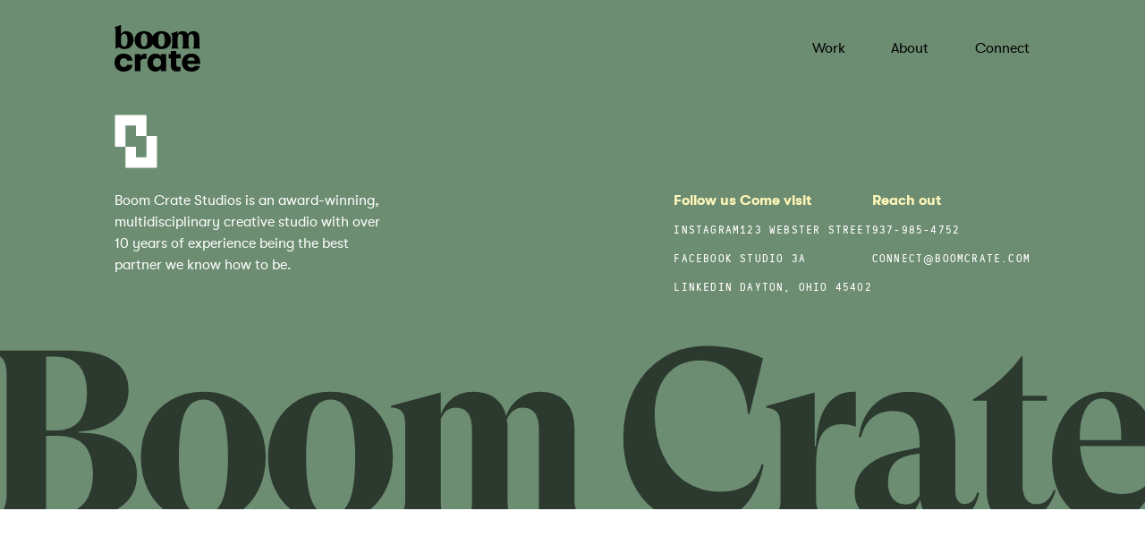

--- FILE ---
content_type: text/html; charset=UTF-8
request_url: https://boomcrate.com/capability/web-design/
body_size: 9501
content:
<!doctype html>
<html>
<head>
  <meta charset="UTF-8">
  <meta name="viewport" content="width=device-width, initial-scale=1.0">
  <title>Be Ready By 5 | Boom Crate Studios</title>
  <title>Web Design &#8211; Boom Crate Studios</title>
<meta name='robots' content='max-image-preview:large' />
<link rel='dns-prefetch' href='//unpkg.com' />
<link rel='dns-prefetch' href='//cdn.jsdelivr.net' />
<link rel='dns-prefetch' href='//cdn.tailwindcss.com' />
<link rel='dns-prefetch' href='//use.typekit.net' />
<link rel="alternate" type="application/rss+xml" title="Boom Crate Studios &raquo; Web Design Project Capabilities Feed" href="https://boomcrate.com/capability/web-design/feed/" />
<script type="text/javascript">
window._wpemojiSettings = {"baseUrl":"https:\/\/s.w.org\/images\/core\/emoji\/14.0.0\/72x72\/","ext":".png","svgUrl":"https:\/\/s.w.org\/images\/core\/emoji\/14.0.0\/svg\/","svgExt":".svg","source":{"concatemoji":"https:\/\/boomcrate.com\/wp-includes\/js\/wp-emoji-release.min.js?ver=6.3.1"}};
/*! This file is auto-generated */
!function(i,n){var o,s,e;function c(e){try{var t={supportTests:e,timestamp:(new Date).valueOf()};sessionStorage.setItem(o,JSON.stringify(t))}catch(e){}}function p(e,t,n){e.clearRect(0,0,e.canvas.width,e.canvas.height),e.fillText(t,0,0);var t=new Uint32Array(e.getImageData(0,0,e.canvas.width,e.canvas.height).data),r=(e.clearRect(0,0,e.canvas.width,e.canvas.height),e.fillText(n,0,0),new Uint32Array(e.getImageData(0,0,e.canvas.width,e.canvas.height).data));return t.every(function(e,t){return e===r[t]})}function u(e,t,n){switch(t){case"flag":return n(e,"\ud83c\udff3\ufe0f\u200d\u26a7\ufe0f","\ud83c\udff3\ufe0f\u200b\u26a7\ufe0f")?!1:!n(e,"\ud83c\uddfa\ud83c\uddf3","\ud83c\uddfa\u200b\ud83c\uddf3")&&!n(e,"\ud83c\udff4\udb40\udc67\udb40\udc62\udb40\udc65\udb40\udc6e\udb40\udc67\udb40\udc7f","\ud83c\udff4\u200b\udb40\udc67\u200b\udb40\udc62\u200b\udb40\udc65\u200b\udb40\udc6e\u200b\udb40\udc67\u200b\udb40\udc7f");case"emoji":return!n(e,"\ud83e\udef1\ud83c\udffb\u200d\ud83e\udef2\ud83c\udfff","\ud83e\udef1\ud83c\udffb\u200b\ud83e\udef2\ud83c\udfff")}return!1}function f(e,t,n){var r="undefined"!=typeof WorkerGlobalScope&&self instanceof WorkerGlobalScope?new OffscreenCanvas(300,150):i.createElement("canvas"),a=r.getContext("2d",{willReadFrequently:!0}),o=(a.textBaseline="top",a.font="600 32px Arial",{});return e.forEach(function(e){o[e]=t(a,e,n)}),o}function t(e){var t=i.createElement("script");t.src=e,t.defer=!0,i.head.appendChild(t)}"undefined"!=typeof Promise&&(o="wpEmojiSettingsSupports",s=["flag","emoji"],n.supports={everything:!0,everythingExceptFlag:!0},e=new Promise(function(e){i.addEventListener("DOMContentLoaded",e,{once:!0})}),new Promise(function(t){var n=function(){try{var e=JSON.parse(sessionStorage.getItem(o));if("object"==typeof e&&"number"==typeof e.timestamp&&(new Date).valueOf()<e.timestamp+604800&&"object"==typeof e.supportTests)return e.supportTests}catch(e){}return null}();if(!n){if("undefined"!=typeof Worker&&"undefined"!=typeof OffscreenCanvas&&"undefined"!=typeof URL&&URL.createObjectURL&&"undefined"!=typeof Blob)try{var e="postMessage("+f.toString()+"("+[JSON.stringify(s),u.toString(),p.toString()].join(",")+"));",r=new Blob([e],{type:"text/javascript"}),a=new Worker(URL.createObjectURL(r),{name:"wpTestEmojiSupports"});return void(a.onmessage=function(e){c(n=e.data),a.terminate(),t(n)})}catch(e){}c(n=f(s,u,p))}t(n)}).then(function(e){for(var t in e)n.supports[t]=e[t],n.supports.everything=n.supports.everything&&n.supports[t],"flag"!==t&&(n.supports.everythingExceptFlag=n.supports.everythingExceptFlag&&n.supports[t]);n.supports.everythingExceptFlag=n.supports.everythingExceptFlag&&!n.supports.flag,n.DOMReady=!1,n.readyCallback=function(){n.DOMReady=!0}}).then(function(){return e}).then(function(){var e;n.supports.everything||(n.readyCallback(),(e=n.source||{}).concatemoji?t(e.concatemoji):e.wpemoji&&e.twemoji&&(t(e.twemoji),t(e.wpemoji)))}))}((window,document),window._wpemojiSettings);
</script>
<style type="text/css">
img.wp-smiley,
img.emoji {
	display: inline !important;
	border: none !important;
	box-shadow: none !important;
	height: 1em !important;
	width: 1em !important;
	margin: 0 0.07em !important;
	vertical-align: -0.1em !important;
	background: none !important;
	padding: 0 !important;
}
</style>
	<link rel='stylesheet' id='wp-block-library-css' href='https://boomcrate.com/wp-includes/css/dist/block-library/style.min.css?ver=6.3.1' type='text/css' media='all' />
<style id='classic-theme-styles-inline-css' type='text/css'>
/*! This file is auto-generated */
.wp-block-button__link{color:#fff;background-color:#32373c;border-radius:9999px;box-shadow:none;text-decoration:none;padding:calc(.667em + 2px) calc(1.333em + 2px);font-size:1.125em}.wp-block-file__button{background:#32373c;color:#fff;text-decoration:none}
</style>
<style id='global-styles-inline-css' type='text/css'>
body{--wp--preset--color--black: #000000;--wp--preset--color--cyan-bluish-gray: #abb8c3;--wp--preset--color--white: #ffffff;--wp--preset--color--pale-pink: #f78da7;--wp--preset--color--vivid-red: #cf2e2e;--wp--preset--color--luminous-vivid-orange: #ff6900;--wp--preset--color--luminous-vivid-amber: #fcb900;--wp--preset--color--light-green-cyan: #7bdcb5;--wp--preset--color--vivid-green-cyan: #00d084;--wp--preset--color--pale-cyan-blue: #8ed1fc;--wp--preset--color--vivid-cyan-blue: #0693e3;--wp--preset--color--vivid-purple: #9b51e0;--wp--preset--gradient--vivid-cyan-blue-to-vivid-purple: linear-gradient(135deg,rgba(6,147,227,1) 0%,rgb(155,81,224) 100%);--wp--preset--gradient--light-green-cyan-to-vivid-green-cyan: linear-gradient(135deg,rgb(122,220,180) 0%,rgb(0,208,130) 100%);--wp--preset--gradient--luminous-vivid-amber-to-luminous-vivid-orange: linear-gradient(135deg,rgba(252,185,0,1) 0%,rgba(255,105,0,1) 100%);--wp--preset--gradient--luminous-vivid-orange-to-vivid-red: linear-gradient(135deg,rgba(255,105,0,1) 0%,rgb(207,46,46) 100%);--wp--preset--gradient--very-light-gray-to-cyan-bluish-gray: linear-gradient(135deg,rgb(238,238,238) 0%,rgb(169,184,195) 100%);--wp--preset--gradient--cool-to-warm-spectrum: linear-gradient(135deg,rgb(74,234,220) 0%,rgb(151,120,209) 20%,rgb(207,42,186) 40%,rgb(238,44,130) 60%,rgb(251,105,98) 80%,rgb(254,248,76) 100%);--wp--preset--gradient--blush-light-purple: linear-gradient(135deg,rgb(255,206,236) 0%,rgb(152,150,240) 100%);--wp--preset--gradient--blush-bordeaux: linear-gradient(135deg,rgb(254,205,165) 0%,rgb(254,45,45) 50%,rgb(107,0,62) 100%);--wp--preset--gradient--luminous-dusk: linear-gradient(135deg,rgb(255,203,112) 0%,rgb(199,81,192) 50%,rgb(65,88,208) 100%);--wp--preset--gradient--pale-ocean: linear-gradient(135deg,rgb(255,245,203) 0%,rgb(182,227,212) 50%,rgb(51,167,181) 100%);--wp--preset--gradient--electric-grass: linear-gradient(135deg,rgb(202,248,128) 0%,rgb(113,206,126) 100%);--wp--preset--gradient--midnight: linear-gradient(135deg,rgb(2,3,129) 0%,rgb(40,116,252) 100%);--wp--preset--font-size--small: 13px;--wp--preset--font-size--medium: 20px;--wp--preset--font-size--large: 36px;--wp--preset--font-size--x-large: 42px;--wp--preset--spacing--20: 0.44rem;--wp--preset--spacing--30: 0.67rem;--wp--preset--spacing--40: 1rem;--wp--preset--spacing--50: 1.5rem;--wp--preset--spacing--60: 2.25rem;--wp--preset--spacing--70: 3.38rem;--wp--preset--spacing--80: 5.06rem;--wp--preset--shadow--natural: 6px 6px 9px rgba(0, 0, 0, 0.2);--wp--preset--shadow--deep: 12px 12px 50px rgba(0, 0, 0, 0.4);--wp--preset--shadow--sharp: 6px 6px 0px rgba(0, 0, 0, 0.2);--wp--preset--shadow--outlined: 6px 6px 0px -3px rgba(255, 255, 255, 1), 6px 6px rgba(0, 0, 0, 1);--wp--preset--shadow--crisp: 6px 6px 0px rgba(0, 0, 0, 1);}:where(.is-layout-flex){gap: 0.5em;}:where(.is-layout-grid){gap: 0.5em;}body .is-layout-flow > .alignleft{float: left;margin-inline-start: 0;margin-inline-end: 2em;}body .is-layout-flow > .alignright{float: right;margin-inline-start: 2em;margin-inline-end: 0;}body .is-layout-flow > .aligncenter{margin-left: auto !important;margin-right: auto !important;}body .is-layout-constrained > .alignleft{float: left;margin-inline-start: 0;margin-inline-end: 2em;}body .is-layout-constrained > .alignright{float: right;margin-inline-start: 2em;margin-inline-end: 0;}body .is-layout-constrained > .aligncenter{margin-left: auto !important;margin-right: auto !important;}body .is-layout-constrained > :where(:not(.alignleft):not(.alignright):not(.alignfull)){max-width: var(--wp--style--global--content-size);margin-left: auto !important;margin-right: auto !important;}body .is-layout-constrained > .alignwide{max-width: var(--wp--style--global--wide-size);}body .is-layout-flex{display: flex;}body .is-layout-flex{flex-wrap: wrap;align-items: center;}body .is-layout-flex > *{margin: 0;}body .is-layout-grid{display: grid;}body .is-layout-grid > *{margin: 0;}:where(.wp-block-columns.is-layout-flex){gap: 2em;}:where(.wp-block-columns.is-layout-grid){gap: 2em;}:where(.wp-block-post-template.is-layout-flex){gap: 1.25em;}:where(.wp-block-post-template.is-layout-grid){gap: 1.25em;}.has-black-color{color: var(--wp--preset--color--black) !important;}.has-cyan-bluish-gray-color{color: var(--wp--preset--color--cyan-bluish-gray) !important;}.has-white-color{color: var(--wp--preset--color--white) !important;}.has-pale-pink-color{color: var(--wp--preset--color--pale-pink) !important;}.has-vivid-red-color{color: var(--wp--preset--color--vivid-red) !important;}.has-luminous-vivid-orange-color{color: var(--wp--preset--color--luminous-vivid-orange) !important;}.has-luminous-vivid-amber-color{color: var(--wp--preset--color--luminous-vivid-amber) !important;}.has-light-green-cyan-color{color: var(--wp--preset--color--light-green-cyan) !important;}.has-vivid-green-cyan-color{color: var(--wp--preset--color--vivid-green-cyan) !important;}.has-pale-cyan-blue-color{color: var(--wp--preset--color--pale-cyan-blue) !important;}.has-vivid-cyan-blue-color{color: var(--wp--preset--color--vivid-cyan-blue) !important;}.has-vivid-purple-color{color: var(--wp--preset--color--vivid-purple) !important;}.has-black-background-color{background-color: var(--wp--preset--color--black) !important;}.has-cyan-bluish-gray-background-color{background-color: var(--wp--preset--color--cyan-bluish-gray) !important;}.has-white-background-color{background-color: var(--wp--preset--color--white) !important;}.has-pale-pink-background-color{background-color: var(--wp--preset--color--pale-pink) !important;}.has-vivid-red-background-color{background-color: var(--wp--preset--color--vivid-red) !important;}.has-luminous-vivid-orange-background-color{background-color: var(--wp--preset--color--luminous-vivid-orange) !important;}.has-luminous-vivid-amber-background-color{background-color: var(--wp--preset--color--luminous-vivid-amber) !important;}.has-light-green-cyan-background-color{background-color: var(--wp--preset--color--light-green-cyan) !important;}.has-vivid-green-cyan-background-color{background-color: var(--wp--preset--color--vivid-green-cyan) !important;}.has-pale-cyan-blue-background-color{background-color: var(--wp--preset--color--pale-cyan-blue) !important;}.has-vivid-cyan-blue-background-color{background-color: var(--wp--preset--color--vivid-cyan-blue) !important;}.has-vivid-purple-background-color{background-color: var(--wp--preset--color--vivid-purple) !important;}.has-black-border-color{border-color: var(--wp--preset--color--black) !important;}.has-cyan-bluish-gray-border-color{border-color: var(--wp--preset--color--cyan-bluish-gray) !important;}.has-white-border-color{border-color: var(--wp--preset--color--white) !important;}.has-pale-pink-border-color{border-color: var(--wp--preset--color--pale-pink) !important;}.has-vivid-red-border-color{border-color: var(--wp--preset--color--vivid-red) !important;}.has-luminous-vivid-orange-border-color{border-color: var(--wp--preset--color--luminous-vivid-orange) !important;}.has-luminous-vivid-amber-border-color{border-color: var(--wp--preset--color--luminous-vivid-amber) !important;}.has-light-green-cyan-border-color{border-color: var(--wp--preset--color--light-green-cyan) !important;}.has-vivid-green-cyan-border-color{border-color: var(--wp--preset--color--vivid-green-cyan) !important;}.has-pale-cyan-blue-border-color{border-color: var(--wp--preset--color--pale-cyan-blue) !important;}.has-vivid-cyan-blue-border-color{border-color: var(--wp--preset--color--vivid-cyan-blue) !important;}.has-vivid-purple-border-color{border-color: var(--wp--preset--color--vivid-purple) !important;}.has-vivid-cyan-blue-to-vivid-purple-gradient-background{background: var(--wp--preset--gradient--vivid-cyan-blue-to-vivid-purple) !important;}.has-light-green-cyan-to-vivid-green-cyan-gradient-background{background: var(--wp--preset--gradient--light-green-cyan-to-vivid-green-cyan) !important;}.has-luminous-vivid-amber-to-luminous-vivid-orange-gradient-background{background: var(--wp--preset--gradient--luminous-vivid-amber-to-luminous-vivid-orange) !important;}.has-luminous-vivid-orange-to-vivid-red-gradient-background{background: var(--wp--preset--gradient--luminous-vivid-orange-to-vivid-red) !important;}.has-very-light-gray-to-cyan-bluish-gray-gradient-background{background: var(--wp--preset--gradient--very-light-gray-to-cyan-bluish-gray) !important;}.has-cool-to-warm-spectrum-gradient-background{background: var(--wp--preset--gradient--cool-to-warm-spectrum) !important;}.has-blush-light-purple-gradient-background{background: var(--wp--preset--gradient--blush-light-purple) !important;}.has-blush-bordeaux-gradient-background{background: var(--wp--preset--gradient--blush-bordeaux) !important;}.has-luminous-dusk-gradient-background{background: var(--wp--preset--gradient--luminous-dusk) !important;}.has-pale-ocean-gradient-background{background: var(--wp--preset--gradient--pale-ocean) !important;}.has-electric-grass-gradient-background{background: var(--wp--preset--gradient--electric-grass) !important;}.has-midnight-gradient-background{background: var(--wp--preset--gradient--midnight) !important;}.has-small-font-size{font-size: var(--wp--preset--font-size--small) !important;}.has-medium-font-size{font-size: var(--wp--preset--font-size--medium) !important;}.has-large-font-size{font-size: var(--wp--preset--font-size--large) !important;}.has-x-large-font-size{font-size: var(--wp--preset--font-size--x-large) !important;}
.wp-block-navigation a:where(:not(.wp-element-button)){color: inherit;}
:where(.wp-block-post-template.is-layout-flex){gap: 1.25em;}:where(.wp-block-post-template.is-layout-grid){gap: 1.25em;}
:where(.wp-block-columns.is-layout-flex){gap: 2em;}:where(.wp-block-columns.is-layout-grid){gap: 2em;}
.wp-block-pullquote{font-size: 1.5em;line-height: 1.6;}
</style>
<link rel='stylesheet' id='madebyjetpacktypekitcss-css' href='https://use.typekit.net/tgt3idv.css?ver=0.30' type='text/css' media='all' />
<link rel='stylesheet' id='madebyjetpackfonts.css-css' href='https://boomcrate.com/wp-content/themes/boomcrate/css/fonts.css?ver=0.30' type='text/css' media='all' />
<link rel='stylesheet' id='madebyjetpackdist.css-css' href='https://boomcrate.com/wp-content/themes/boomcrate/css/dist.css?ver=0.30' type='text/css' media='all' />
<link rel='stylesheet' id='madebyjetpackswipercss-css' href='https://unpkg.com/swiper@8/swiper-bundle.min.css?ver=0.30' type='text/css' media='all' />
<link rel='stylesheet' id='madebyjetpackfancyboxcss-css' href='https://cdn.jsdelivr.net/npm/@fancyapps/ui@4.0/dist/fancybox.css?ver=0.30' type='text/css' media='all' />
<script type='text/javascript' src='https://unpkg.com/swiper@8/swiper-bundle.min.js?ver=0.30' id='madebyjetpackswiperjs-js'></script>
<script type='text/javascript' src='https://boomcrate.com/wp-includes/js/jquery/jquery.min.js?ver=3.7.0' id='jquery-core-js'></script>
<script type='text/javascript' src='https://boomcrate.com/wp-includes/js/jquery/jquery-migrate.min.js?ver=3.4.1' id='jquery-migrate-js'></script>
<script type='text/javascript' src='https://boomcrate.com/wp-content/themes/boomcrate/js/masonry.pkgd.min.js?ver=0.30' id='madebyjetpackmasonryjs-js'></script>
<script type='text/javascript' src='https://cdn.jsdelivr.net/npm/@fancyapps/ui@4.0/dist/fancybox.umd.js?ver=0.30' id='madebyjetpackfancyboxjs-js'></script>
<script type='text/javascript' src='https://cdn.tailwindcss.com?plugins=forms%2Ctypography%2Cline-clamp&#038;ver=0.30' id='madebyjetpacktailwindcdn-js'></script>
<script type='text/javascript' src='https://boomcrate.com/wp-content/themes/boomcrate/js/tailwind.config.js?ver=0.30' id='madebyjetpacktailwindconfigjs-js'></script>
<script type='text/javascript' src='https://boomcrate.com/wp-content/themes/boomcrate/js/site.js?ver=0.30' id='madebyjetpacksitejs-js'></script>
<link rel="https://api.w.org/" href="https://boomcrate.com/wp-json/" /><link rel="EditURI" type="application/rsd+xml" title="RSD" href="https://boomcrate.com/xmlrpc.php?rsd" />
<meta name="generator" content="WordPress 6.3.1" />
<link rel="icon" href="https://boomcrate.com/wp-content/uploads/2023/08/cropped-bcWebsite_favicon02-32x32.png" sizes="32x32" />
<link rel="icon" href="https://boomcrate.com/wp-content/uploads/2023/08/cropped-bcWebsite_favicon02-192x192.png" sizes="192x192" />
<link rel="apple-touch-icon" href="https://boomcrate.com/wp-content/uploads/2023/08/cropped-bcWebsite_favicon02-180x180.png" />
<meta name="msapplication-TileImage" content="https://boomcrate.com/wp-content/uploads/2023/08/cropped-bcWebsite_favicon02-270x270.png" />
  <style type="text/tailwindcss">
    @tailwind base;
@tailwind components;
@tailwind utilities;

@layer base {
  body {
    @apply antialiased;
  }
  
  h1 {
    @apply font-serif-bold text-[62px] lg:text-7xl xl:text-[96px] tracking-tight leading-[0.9];
  }
  
  h1.smaller {
    @apply lg:text-[72px] font-serif;
  }
  
  h1[class*="font-medium"] {
    @apply font-serif-medium;
  }
  
  h1 strong {
    @apply block font-sans-bold uppercase text-3xl md:text-[40px] tracking-wider mb-4;
  }
  
  h1 strong.smaller {
    @apply font-sans text-sm tracking-widest font-normal;
  }

  h2 {
    @apply font-sans-bold text-[33px] md:text-[60px] uppercase leading-[1];
  }
  
  h2.smaller {
    @apply text-2xl md:text-[40px];
  }
  
  h2 em {
    @apply block not-italic text-xl;
  }

  h3 {
    @apply font-serif text-[28px] md:text-[48px] leading-[1.1];
  }

  h4 {
    @apply font-semibold text-2xl md:text-3xl;
  }

  h5 {
    @apply font-serif-bold text-base md:text-[25px] leading-tight;
  }
  
  h5 em {
    @apply font-serif text-[20px] italic text-green;
  }

  h6 {
    @apply text-[11px] md:text-xl;
  }
  
  .single-team h6 {
    @apply font-sans-bold uppercase tracking-widest md:text-sm;
  }
  
  .single-team * + h6 {
    @apply !mt-8;
  }
  
  .single-team h6 + p {
    @apply !mt-2;
  }

  h1 em,
  h1 i,
  h3 em,
  h3 i {
    @apply not-italic font-serif-bold-italic;
  }
  
  h1[class*="font-medium"] em,
  h1[class*="font-medium"] i {
    @apply font-serif-medium italic;
  }
  
  h1[class*="font-medium"] em[class*="font-bold"],
  h1[class*="font-medium"] i[class*="font-bold"] {
    @apply font-serif-bold-italic;
  }
  
  .embellishment {
    @apply absolute pointer-events-none -z-10 max-w-none;
  }
  
  .font-mono a {
    @apply !no-underline;
  }
}

@layer components {
  section > div {
    @apply max-w-screen-xl mx-auto;
  }
  
  .hidden-tablet-up {
    @apply md:hidden;
  }

  .button {
    @apply relative overflow-hidden text-center text-sm uppercase tracking-wider font-sans-medium cursor-pointer whitespace-nowrap !no-underline inline-block py-4 px-10 bg-cream text-dark-blue sm:inline-block hover:text-blue hover:bg-white transition-colors duration-300 delay-200;
  }
  
  [class*="bg-transparent"] .button {
    @apply text-white hover:text-cream bg-darkest-blue hover:bg-blue;
  }
  
  .button:before {
    @apply content-[''] absolute w-[120%] h-full left-full -translate-x-2 top-0 pointer-events-none hover:left-[-120%] hover:translate-x-2 transition-all duration-700;
    background: linear-gradient(0deg, rgba(1,57,66,1) 42%, rgba(99,143,112,1) 42%, rgba(99,143,112,1) 80%, rgba(157,202,164,1) 80%);
  }

  .pl-section {
    @apply pl-5 md:pl-7 lg:pl-16 xl:pl-32;
  }

  .pr-section {
    @apply pr-5 md:pr-7 lg:pr-16 xl:pr-32;
  }

  .pt-section {
    @apply pt-10 md:pt-14 lg:pt-24 xl:pt-32;
  }

  .pb-section {
    @apply pb-10 md:pb-14 lg:pb-24 xl:pb-32;
  }

  .py-section {
    @apply pt-section pb-section;
  }

  .px-section {
    @apply pl-section pr-section;
  }

  .p-section {
    @apply pl-section pr-section pt-section pb-section;
  }
  
  .single-project .p-section.bg-transparent + .p-section.bg-transparent {
    @apply pt-0;
  }
  
  .project-image:not(.p-section) + .project-video-autoplay > .max-w-none,
  .single-project .has-caption:not(.p-section) + .project-image img.full-width {
    @apply pt-section;
  }
  
  .project-video-autoplay + .project-image img.full-width {
    @apply mt-6;
  }
  
  .project-image:not(.p-section) + .project-image:not(.p-section) img.full-width {
    @apply mt-6;
  }
  
  .two-column-project-image-caption + .project-image-slider,
  .two-column-project-image-caption + .project-image,
  .project-image-slider + .two-column-project-image-caption,
  .project-image-grid + .project-image-grid {
    @apply pt-0;
  }
  
  .behind-the-scenes ~ section:not(.site-footer, .related-projects) {
    @apply bg-darkest-blue text-white hidden;
  }
  
  p.larger,
  a.larger {
    @apply md:text-xl;
  }
  
  p.smaller,
  a.smaller {
    @apply md:text-sm;
  }
  
  h1.larger {
    @apply md:text-[160px] leading-[0.88];
  }
  
  h5.larger {
    @apply text-xl md:text-[25px];
  }
  
  h6.larger {
    @apply text-xl md:text-[24px];
  }
  
  .main-sidebar-container .p-section {
    @apply p-0;
  }

  .utility-menu > li > a {
    @apply block px-2;
  }
  
  .site-header.scroll-up {
    @apply translate-y-0 pb-4;
  }
  
  .site-header.scroll-up[class*="bg-white"] {
    @apply shadow;
  }
  
  .site-header.scroll-up .logo {
    @apply -mt-1.5;
  }
  
  .site-header.scroll-down {
    @apply -translate-y-full;
  }

  .header-menu li {
    @apply relative;
  }

  .header-menu li:hover > ul {
    @apply md:block;
  }
  
  .site-header.scroll-up[class*="bg-white"] .header-menu > li > a,
  .site-header.scroll-up[class*="bg-white"] svg {
    @apply !text-dark-blue;
  }

  .header-menu > li > a {
    @apply text-dark-blue md:text-inherit tracking-[-0.04em] md:tracking-normal text-[52px] md:text-base font-serif md:font-sans block relative px-6 md:py-3 after:w-0 after:transition-all after:duration-300 after:h-full after:border-b-2 after:absolute after:left-6  after:bottom-1 md:hover:font-sans-bold md:hover:after:w-[calc(100%-48px)] md:before:content-[attr(title)] before:font-sans-bold before:invisible before:h-0 before:block;
  }
  
  .header-menu > .current-menu-item > a {
    @apply md:font-sans-bold;
  }
  
  .header-menu > li:last-of-type > a {
    @apply -mr-1;
  }

  .header-menu ul {
    @apply hidden md:bg-white md:absolute md:top-full md:left-0 divide-y divide-black/20;
  }

  .header-menu ul li a {
    @apply block p-3;
  }

  .header-menu ul ul {
    @apply left-full top-0;
  }

  .wysiwyg > * + * {
    @apply mt-5 max-w-none;
  }
  
  .wysiwyg > script + * {
    @apply mt-0;
  }
  
  .wysiwyg a {
    @apply underline;
  }

  .wysiwyg ul,
  .wysiwyg ol {
    @apply pl-4 list-disc space-y-3 marker:text-green;
  }

  .wysiwyg ol {
    @apply list-decimal;
  }

  .wysiwyg ul ul,
  .wysiwyg ol ol {
    @apply mt-3;
  }

  .wysiwyg > * + h1,
  .wysiwyg > * + h2,
  .wysiwyg > * + h3,
  .wysiwyg > * + h4,
  .wysiwyg > * + h5,
  .wysiwyg > * + h6 {
    @apply mt-10;
  }
  
  .wysiwyg > h1 + h6 {
    @apply mt-5;
  }
  
  .wysiwyg iframe {
    @apply w-full h-auto aspect-video;
  }
  
  .swiper .swiper-pagination-bullet {
    @apply !mx-2 !bg-light-gray !opacity-100;
  }
  
  .swiper .swiper-pagination-bullet-active {
    @apply !bg-blue;
  }
  
  .site-footer a {
    @apply font-mono uppercase no-underline text-xs tracking-widest hover:text-yellow;
  }
  
  .site-footer h4 {
    @apply font-sans-bold text-base normal-case;
  }
  
  .gform_required_legend {
    @apply hidden;
  }
  
  .gallery {
    @apply grid gap-8;
  }
  
  .gallery br {
    @apply !hidden;
  }
  
  .gallery .gallery-item {
    @apply !w-full !float-none !m-0;
  }
  
  .gallery-columns-2 {
    @apply !grid-cols-2;
  }
  
  .gallery-columns-3 {
    @apply !grid-cols-3;
  }
  
  .gallery-columns-4 {
    @apply !grid-cols-4;
  }
  
  .gallery-columns-5 {
    @apply !grid-cols-5;
  }
  
  .gallery-columns-6 {
    @apply !grid-cols-6;
  }
  
  .full-screen-video-wrapper {
    position: absolute;
    top: 0;
    left: 0;
    width: 100%;
    height: 100%;
    z-index: -1;
    pointer-events: none;
    overflow: hidden;
    max-width: none;
  }
  
  .full-screen-video-wrapper iframe {
    width: 100vw;
    height: 56.25vw; /* Given a 16:9 aspect ratio, 9/16*100 = 56.25 */
    min-height: 100vh;
    min-width: 177.77vh; /* Given a 16:9 aspect ratio, 16/9*100 = 177.77 */
    position: absolute;
    top: 50%;
    left: 50%;
    transform: translate(-50%, -50%);
  }
}

@layer utilities {
  .pl-container {
    padding-left: calc(50vw - 640px);
  }
  
  .pr-container {
    padding-right: calc(50vw - 640px);
  }
}  </style>
</head>
<body class="archive tax-capability term-web-design term-20 font-sans font-normal page-be-ready-by-5">
  <div class="site-wrapper relative overflow-hidden">
  
<section class="site-header px-12 md:px-section fixed w-full top-0 left-0 transition-all duration-300 z-30  pt-5 ">
  <div>
    <div class="flex items-center justify-between py-2">
      <a class="relative z-10 logo" href="/">
        <svg class="hidden md:block w-24" xmlns="http://www.w3.org/2000/svg" viewBox="0 0 88.345 47.981" fill="currentColor">
            <path id="Union_2" data-name="Union 2" d="M-2354.565,5815.7c0-5.76,3.756-9.259,9.479-9.259,5.469,0,9.188,3.391,9.188,8.349a19.028,19.028,0,0,1-.146,2.443h-12.979c.11,2.3,1.64,3.536,4.12,3.536,1.713,0,2.807-.474,3.282-1.567h5.468c-.547,3.463-4.083,5.76-8.749,5.76C-2350.882,5824.963-2354.565,5821.573-2354.565,5815.7Zm5.542-1.931h7.619c-.037-2.333-1.349-3.573-3.719-3.573C-2347.529,5810.2-2348.986,5811.619-2349.023,5813.771Zm-41.127,1.931c0-5.25,3.245-9.259,8.349-9.259a6.019,6.019,0,0,1,5.505,2.989v-2.516h5.541v17.573h-5.541v-2.479a6.317,6.317,0,0,1-5.579,2.953C-2387.124,5824.963-2390.15,5820.99-2390.15,5815.7Zm5.687,0c0,2.662,1.605,4.631,4.193,4.631,2.772,0,4.193-2.079,4.193-4.631,0-2.515-1.421-4.593-4.193-4.593C-2382.858,5811.109-2384.463,5813.042-2384.463,5815.7Zm-39.536,0c0-5.541,3.609-9.259,9.406-9.259,5.25,0,8.676,2.77,9.115,7.146h-5.579c-.4-1.64-1.459-2.406-3.5-2.406-2.406,0-3.865,1.6-3.865,4.52s1.459,4.521,3.865,4.521c2.041,0,3.1-.729,3.5-2.261h5.579c-.438,4.266-3.865,7-9.115,7C-2420.39,5824.963-2424,5821.244-2424,5815.7Zm57.933,2.625v-7h-2.208v-4.412h2.208v-3.171h5.578v3.171h4.536v4.412h-4.536v5.833c0,2.587,1.057,2.99,2.443,2.99a15.706,15.706,0,0,0,1.931-.11v4.448a21.844,21.844,0,0,1-3.718.291C-2362.458,5824.78-2366.067,5824.2-2366.067,5818.328Zm-36.905,6.163v-17.574h5.579v2.552c.968-2.224,3.03-3.026,6.306-3.026v5.293c-3.2.038-6.306,0-6.306,3.564v9.19Zm18.336-28c-1.386,3.213-4.557,5.295-8.951,5.295-6.052,0-9.77-3.9-9.77-9.263s3.718-9.259,9.77-9.259c4.4,0,7.565,2.082,8.951,5.293,1.385-3.212,4.561-5.293,8.983-5.293,6.016,0,9.736,3.9,9.736,9.259s-3.72,9.263-9.736,9.263C-2380.075,5801.79-2383.248,5799.708-2384.636,5796.495Zm5.634-3.968c0,3.661.687,6.53,3.349,6.53,2.624,0,3.348-2.763,3.348-6.53s-.724-6.809-3.348-6.809C-2378.314,5785.718-2379,5788.868-2379,5792.527Zm-17.93,0c0,3.661.684,6.53,3.345,6.53,2.625,0,3.349-2.763,3.349-6.53s-.724-6.809-3.349-6.809C-2396.247,5785.718-2396.931,5788.868-2396.931,5792.527Zm-22.789,7.165a11.673,11.673,0,0,0-2.292,1.621h-.823v-18.9c0-1.681-.4-2.6-1.022-3.038v-.552a11.543,11.543,0,0,0,5.627-1.836h.934v9.276a5.982,5.982,0,0,1,5.27-2.99c4.813,0,7.6,3.719,7.6,9.259a9.025,9.025,0,0,1-9.15,9.263A8.893,8.893,0,0,1-2419.721,5799.692Zm2.424-9.812v5.484c.361,2.453,1.456,3.764,3.242,3.764,2.548,0,3.418-2.562,3.418-6.582s-1.052-6.584-3.381-6.584C-2415.8,5785.962-2416.908,5787.334-2417.3,5789.879Zm73.983,11.434v-.551c.617-.437,1.022-1.358,1.022-3.039v-5.77c0-3.14-.6-5.672-2.788-5.672s-2.788,2.575-2.788,5.672v5.77c0,1.681.405,2.6,1.022,3.039v.551h-7.66v-.551c.617-.437,1.022-1.358,1.022-3.039v-5.77c0-4.193-1.12-5.672-2.794-5.672s-2.785,1.429-2.785,5.672v5.77c0,1.681.406,2.6,1.022,3.039v.551h-7.619v-.551c.615-.437,1.022-1.358,1.022-3.039v-8.777c0-1.684-.406-2.6-1.022-3.042v-.553a11.6,11.6,0,0,0,5.663-1.836h.934v2.78a5.285,5.285,0,0,1,5.033-3.027c3.134,0,4.739,1.386,5.505,3.244a6.136,6.136,0,0,1,5.612-3.244c5.033,0,6.235,3.463,6.235,7.147v7.308c0,1.681.406,2.6,1.023,3.039v.551Z" transform="translate(2424 -5776.981)" />
        </svg>
        <svg class="mobile-logo block md:hidden h-10" xmlns="http://www.w3.org/2000/svg" viewBox="0 0 32.455 40">
          <path id="Path_65" data-name="Path 65" d="M16.226,24.7l-8.111-.02V8.115H16.23V15.3l8.111.019v16.57H16.226ZM0,0V24.7H8.111V40H32.455V15.3H24.344V0Z" fill="currentColor"/>
        </svg>
      </a>
      <button class="header-menu-toggle group relative z-10 md:hidden">
        <svg class="h-4 group-[.text-dark-blue]:hidden" fill="currentColor" viewBox="0 0 24 19" version="1.1" xmlns="http://www.w3.org/2000/svg" xmlns:xlink="http://www.w3.org/1999/xlink">
          <path d="M24,-0.5 L24,1.5 L0,1.5 L0,-0.5 L24,-0.5 Z M24,7.5 L24,9.5 L0,9.5 L0,7.5 L24,7.5 Z M24,15.5 L24,17.5 L0,17.5 L0,15.5 L24,15.5 Z"></path>
        </svg>
        <svg class="hidden group-[.text-dark-blue]:block w-5" fill="currentColor" viewBox="0 0 26 26" version="1.1" xmlns="http://www.w3.org/2000/svg" xmlns:xlink="http://www.w3.org/1999/xlink">
          <polygon points="23.2928932 -0.707106781 24.7071068 0.707106781 13.414 12 24.7071068 23.2928932 23.2928932 24.7071068 12 13.414 0.707106781 24.7071068 -0.707106781 23.2928932 10.585 12 -0.707106781 0.707106781 0.707106781 -0.707106781 12 10.585"></polygon>
        </svg>
      </button>
      <nav id="header-menu-container" class="fixed opacity-0 invisible bg-white top-0 transiton-all duration-300 right-0 h-screen w-full overflow-y-auto scroll-smooth md:!visible md:!opacity-100 md:bg-transparent md:static md:h-auto md:w-auto md:translate-x-0 md:overflow-visible md:bg-transparent md:transition-none">
        <ul id="menu-header-menu" class="md:mt-0 header-menu whitespace-nowrap md:flex md:-mr-6 mt-24"><li id="menu-item-678" class="hidden-tablet-up menu-item menu-item-type-post_type menu-item-object-page menu-item-home menu-item-678"><a href="https://boomcrate.com/">Home</a></li>
<li id="menu-item-281" class="menu-item menu-item-type-post_type menu-item-object-page menu-item-281"><a href="https://boomcrate.com/work/">Work</a></li>
<li id="menu-item-27" class="menu-item menu-item-type-post_type menu-item-object-page menu-item-27"><a href="https://boomcrate.com/about/">About</a></li>
<li id="menu-item-28" class="menu-item menu-item-type-post_type menu-item-object-page menu-item-28"><a href="https://boomcrate.com/contact/">Connect</a></li>
</ul>        <div class="space-y-3 text-dark-blue text-right pr-6 pt-16 md:hidden">
                      <a class="block font-sans-medium uppercase text-sm" href="https://www.instagram.com/boomcrate/" target="_blank">Instagram</a>
                                <a class="block font-sans-medium uppercase text-sm" href="https://www.instagram.com/boomcrate/" target="_blank">Facebook</a>
                                <a class="block font-sans-medium uppercase text-sm" href="https://www.linkedin.com/company/boom-crate-studios/" target="_blank">LinkedIn</a>
                                      </div>
      </nav>
    </div>
  </div>
</section><section class="the-content "  ><div class="wysiwyg"></div></section><section class="the-content "  ><div class="wysiwyg"></div></section><section class="the-content "  ><div class="wysiwyg"></div></section><section class="the-content "  ><div class="wysiwyg"></div></section>  <section class="site-footer p-section pb-0 !bg-green text-white">
  <div>
    <div class="space-y-10 md:space-y-0 lg:flex md:justify-between">
      <div class="text-left space-y-6 max-w-[300px]">
        <a class="block" href="/">
          <svg class="inline-block text-white w-12" fill="currentColor" xmlns="http://www.w3.org/2000/svg" viewBox="0 0 45.8 57">
            <path d="M5793.2-5313v-22.4h11.2v11.2h11.2v-22.4h11.2v33.6Zm-11.2-22.4V-5369h33.6v22.4h-11.2v-11.2h-11.2v22.4Z" transform="translate(-5781.5 5369.499)" />
          </svg>
        </a>
                  <p>Boom Crate Studios is an award-winning, multidisciplinary creative studio with over 10 years of experience being the best partner we know how to be.</p>
              </div>
      <div class="md:!mt-10 lg:!mt-20 pb-16 lg:pb-0 md:pt-1 flex flex-wrap md:flex-nowrap gap-20 lg:gap-24 xl:gap-40">
                  <div class="space-y-2">
            <h4 class="text-yellow">Follow us</h4>
<p><a href="https://www.instagram.com/boomcrate/" target="_blank" rel="noopener">Instagram</a></p>
<p><a href="https://www.facebook.com/BoomCrate" target="_blank" rel="noopener">Facebook</a></p>
<p><a href="https://www.linkedin.com/company/boom-crate-studios/" target="_blank" rel="noopener">LinkedIn</a></p>
          </div>
                          <div class="space-y-2">
            <h4 class="text-yellow">Come visit</h4>
<p><a href="https://www.google.com/maps/place/Boom+Crate+Studios/@39.763422,-84.1849489,17z/data=!3m2!4b1!5s0x88408519e5e383dd:0xff757d0e6b3303ec!4m5!3m4!1s0x884083fcd0549b35:0x43abb385b77f487c!8m2!3d39.763422!4d-84.182374" target="_blank" rel="noopener">123 Webster Street</a></p>
<p><a href="https://www.google.com/maps/place/Boom+Crate+Studios/@39.763422,-84.1849489,17z/data=!3m2!4b1!5s0x88408519e5e383dd:0xff757d0e6b3303ec!4m5!3m4!1s0x884083fcd0549b35:0x43abb385b77f487c!8m2!3d39.763422!4d-84.182374" target="_blank" rel="noopener">Studio 3A</a></p>
<p><a href="https://www.google.com/maps/place/Boom+Crate+Studios/@39.763422,-84.1849489,17z/data=!3m2!4b1!5s0x88408519e5e383dd:0xff757d0e6b3303ec!4m5!3m4!1s0x884083fcd0549b35:0x43abb385b77f487c!8m2!3d39.763422!4d-84.182374" target="_blank" rel="noopener">Dayton, Ohio 45402</a></p>
          </div>
                          <div class="space-y-2">
            <h4 class="text-yellow">Reach out</h4>
<p><a href="tel:9379854752">937-985-4752</a></p>
<p><a href="mailto:connect@boomcrate.com" target="_blank" rel="noopener">connect@boomcrate.com</a></p>
          </div>
              </div>
    </div>
  </div>
</section>
<div class="bg-green">
  <span class="block font-serif-bold text-[21vw] -mt-[3vw] -mb-[10vw] -translate-x-[1.5%] tracking-[-1vw] text-dark-green whitespace-nowrap pointer-events-none select-none">Boom Crate</span>
</div>  </div><!-- end .site-wrapper -->
  <!-- <div class="hidden bg-black/50 fixed inset-0" id="site-overlay"></div> -->
  </body>
</html>

--- FILE ---
content_type: text/css;charset=utf-8
request_url: https://use.typekit.net/tgt3idv.css?ver=0.30
body_size: 429
content:
/*
 * The Typekit service used to deliver this font or fonts for use on websites
 * is provided by Adobe and is subject to these Terms of Use
 * http://www.adobe.com/products/eulas/tou_typekit. For font license
 * information, see the list below.
 *
 * beastly:
 *   - http://typekit.com/eulas/00000000000000007735cdf4
 *   - http://typekit.com/eulas/00000000000000007735ce03
 *
 * © 2009-2026 Adobe Systems Incorporated. All Rights Reserved.
 */
/*{"last_published":"2022-12-01 21:50:27 UTC"}*/

@import url("https://p.typekit.net/p.css?s=1&k=tgt3idv&ht=tk&f=42642.42645&a=27916009&app=typekit&e=css");

@font-face {
font-family:"beastly";
src:url("https://use.typekit.net/af/b674e0/00000000000000007735cdf4/30/l?primer=7cdcb44be4a7db8877ffa5c0007b8dd865b3bbc383831fe2ea177f62257a9191&fvd=n4&v=3") format("woff2"),url("https://use.typekit.net/af/b674e0/00000000000000007735cdf4/30/d?primer=7cdcb44be4a7db8877ffa5c0007b8dd865b3bbc383831fe2ea177f62257a9191&fvd=n4&v=3") format("woff"),url("https://use.typekit.net/af/b674e0/00000000000000007735cdf4/30/a?primer=7cdcb44be4a7db8877ffa5c0007b8dd865b3bbc383831fe2ea177f62257a9191&fvd=n4&v=3") format("opentype");
font-display:auto;font-style:normal;font-weight:400;font-stretch:normal;
}

@font-face {
font-family:"beastly";
src:url("https://use.typekit.net/af/f52783/00000000000000007735ce03/30/l?primer=7cdcb44be4a7db8877ffa5c0007b8dd865b3bbc383831fe2ea177f62257a9191&fvd=n7&v=3") format("woff2"),url("https://use.typekit.net/af/f52783/00000000000000007735ce03/30/d?primer=7cdcb44be4a7db8877ffa5c0007b8dd865b3bbc383831fe2ea177f62257a9191&fvd=n7&v=3") format("woff"),url("https://use.typekit.net/af/f52783/00000000000000007735ce03/30/a?primer=7cdcb44be4a7db8877ffa5c0007b8dd865b3bbc383831fe2ea177f62257a9191&fvd=n7&v=3") format("opentype");
font-display:auto;font-style:normal;font-weight:700;font-stretch:normal;
}

.tk-beastly { font-family: "beastly",sans-serif; }


--- FILE ---
content_type: text/css
request_url: https://boomcrate.com/wp-content/themes/boomcrate/css/fonts.css?ver=0.30
body_size: 290
content:
@font-face {
  font-family: 'gt_super_displayregular';
  src: url('../fonts/gt-super-display-regular-webfont.woff2') format('woff2'),
    url('../fonts/gt-super-display-regular-webfont.woff') format('woff');
  font-weight: normal;
  font-style: normal;
}

@font-face {
  font-family: 'gt_super_displaymedium';
  src: url('../fonts/gt-super-display-medium-webfont.woff2') format('woff2'),
    url('../fonts/gt-super-display-medium-webfont.woff') format('woff');
  font-weight: normal;
  font-style: normal;
}

@font-face {
  font-family: 'gt_super_displaybold_italic';
  src: url('../fonts/gt-super-display-bold-italic-webfont.woff2') format('woff2'),
    url('../fonts/gt-super-display-bold-italic-webfont.woff') format('woff');
  font-weight: normal;
  font-style: normal;
}

@font-face {
  font-family: 'gt_walsheimregular';
  src: url('../fonts/gt-walsheim-regular-webfont.woff2') format('woff2'),
    url('../fonts/gt-walsheim-regular-webfont.woff') format('woff');
  font-weight: normal;
  font-style: normal;
}

@font-face {
  font-family: 'gt_walsheimmedium';
  src: url('../fonts/gt-walsheim-medium-webfont.woff2') format('woff2'),
    url('../fonts/gt-walsheim-medium-webfont.woff') format('woff');
  font-weight: normal;
  font-style: normal;
}

@font-face {
  font-family: 'gt_walsheimbold';
  src: url('../fonts/gt-walsheim-bold-webfont.woff2') format('woff2'),
    url('../fonts/gt-walsheim-bold-webfont.woff') format('woff');
  font-weight: normal;
  font-style: normal;
}

@font-face {
  font-family: 'gt_walsheimblack';
  src: url('../fonts/gt-walsheim-black-webfont.woff2') format('woff2'),
    url('../fonts/gt-walsheim-black-webfont.woff') format('woff');
  font-weight: normal;
  font-style: normal;
}

@font-face {
  font-family: 'gt_super_displaybold';
  src: url('../fonts/gt-super-display-bold-webfont.woff2') format('woff2'),
    url('../fonts/gt-super-display-bold-webfont.woff') format('woff');
  font-weight: normal;
  font-style: normal;
}

@font-face {
  font-family: 'gt_pressuramonoregular';
  src: url('../fonts/gt-pressura-mono-regular-webfont.woff2') format('woff2'),
    url('../fonts/gt-pressura-mono-regular-webfont.woff') format('woff');
  font-weight: normal;
  font-style: normal;
}

--- FILE ---
content_type: text/css
request_url: https://boomcrate.com/wp-content/themes/boomcrate/css/dist.css?ver=0.30
body_size: 6448
content:
*,::after,::before{box-sizing:border-box;border-width:0;border-style:solid;border-color:currentColor}::after,::before{--tw-content:''}html{line-height:1.5;-webkit-text-size-adjust:100%;-moz-tab-size:4;tab-size:4;font-family:gt_walsheimregular, ui-sans-serif, system-ui, sans-serif;font-feature-settings:normal;font-variation-settings:normal}body{margin:0;line-height:inherit}hr{height:0;color:inherit;border-top-width:1px}abbr:where([title]){-webkit-text-decoration:underline dotted;text-decoration:underline dotted}h1,h2,h3,h4,h5,h6{font-size:inherit;font-weight:inherit}a{color:inherit;text-decoration:inherit}b,strong{font-weight:bolder}code,kbd,pre,samp{font-family:gt_pressuramonoregular, ui-sans-serif, system-ui, sans-serif;font-size:1em}small{font-size:80%}sub,sup{font-size:75%;line-height:0;position:relative;vertical-align:baseline}sub{bottom:-.25em}sup{top:-.5em}table{text-indent:0;border-color:inherit;border-collapse:collapse}button,input,optgroup,select,textarea{font-family:inherit;font-size:100%;font-weight:inherit;line-height:inherit;color:inherit;margin:0;padding:0}button,select{text-transform:none}[type=button],[type=reset],[type=submit],button{-webkit-appearance:button;background-color:transparent;background-image:none}:-moz-focusring{outline:auto}:-moz-ui-invalid{box-shadow:none}progress{vertical-align:baseline}::-webkit-inner-spin-button,::-webkit-outer-spin-button{height:auto}[type=search]{-webkit-appearance:textfield;outline-offset:-2px}::-webkit-search-decoration{-webkit-appearance:none}::-webkit-file-upload-button{-webkit-appearance:button;font:inherit}summary{display:list-item}blockquote,dd,dl,figure,h1,h2,h3,h4,h5,h6,hr,p,pre{margin:0}fieldset{margin:0;padding:0}legend{padding:0}menu,ol,ul{list-style:none;margin:0;padding:0}textarea{resize:vertical}input::placeholder,textarea::placeholder{opacity:1;color:#9ca3af}[role=button],button{cursor:pointer}:disabled{cursor:default}audio,canvas,embed,iframe,img,object,svg,video{display:block;vertical-align:middle}img,video{max-width:100%;height:auto}[hidden]{display:none}[type='text'],[type='email'],[type='url'],[type='password'],[type='number'],[type='date'],[type='datetime-local'],[type='month'],[type='search'],[type='tel'],[type='time'],[type='week'],[multiple],textarea,select{-webkit-appearance:none;appearance:none;background-color:#fff;border-color:#6b7280;border-width:1px;border-radius:0px;padding-top:0.5rem;padding-right:0.75rem;padding-bottom:0.5rem;padding-left:0.75rem;font-size:1rem;line-height:1.5rem;--tw-shadow:0 0 #0000;}[type='text']:focus, [type='email']:focus, [type='url']:focus, [type='password']:focus, [type='number']:focus, [type='date']:focus, [type='datetime-local']:focus, [type='month']:focus, [type='search']:focus, [type='tel']:focus, [type='time']:focus, [type='week']:focus, [multiple]:focus, textarea:focus, select:focus{outline:2px solid transparent;outline-offset:2px;--tw-ring-inset:var(--tw-empty, );--tw-ring-offset-width:0px;--tw-ring-offset-color:#fff;--tw-ring-color:#2563eb;--tw-ring-offset-shadow:var(--tw-ring-inset) 0 0 0 var(--tw-ring-offset-width) var(--tw-ring-offset-color);--tw-ring-shadow:var(--tw-ring-inset) 0 0 0 calc(1px + var(--tw-ring-offset-width)) var(--tw-ring-color);box-shadow:var(--tw-ring-offset-shadow), var(--tw-ring-shadow), var(--tw-shadow);border-color:#2563eb}input::placeholder,textarea::placeholder{color:#6b7280;opacity:1}::-webkit-datetime-edit-fields-wrapper{padding:0}::-webkit-date-and-time-value{min-height:1.5em}::-webkit-datetime-edit,::-webkit-datetime-edit-year-field,::-webkit-datetime-edit-month-field,::-webkit-datetime-edit-day-field,::-webkit-datetime-edit-hour-field,::-webkit-datetime-edit-minute-field,::-webkit-datetime-edit-second-field,::-webkit-datetime-edit-millisecond-field,::-webkit-datetime-edit-meridiem-field{padding-top:0;padding-bottom:0}select{background-image:url("data:image/svg+xml,%3csvg xmlns='http://www.w3.org/2000/svg' fill='none' viewBox='0 0 20 20'%3e%3cpath stroke='%236b7280' stroke-linecap='round' stroke-linejoin='round' stroke-width='1.5' d='M6 8l4 4 4-4'/%3e%3c/svg%3e");background-position:right 0.5rem center;background-repeat:no-repeat;background-size:1.5em 1.5em;padding-right:2.5rem;print-color-adjust:exact}[multiple]{background-image:initial;background-position:initial;background-repeat:unset;background-size:initial;padding-right:0.75rem;print-color-adjust:unset}[type='checkbox'],[type='radio']{-webkit-appearance:none;appearance:none;padding:0;print-color-adjust:exact;display:inline-block;vertical-align:middle;background-origin:border-box;-webkit-user-select:none;user-select:none;flex-shrink:0;height:1rem;width:1rem;color:#2563eb;background-color:#fff;border-color:#6b7280;border-width:1px;--tw-shadow:0 0 #0000}[type='checkbox']{border-radius:0px}[type='radio']{border-radius:100%}[type='checkbox']:focus,[type='radio']:focus{outline:2px solid transparent;outline-offset:2px;--tw-ring-inset:var(--tw-empty, );--tw-ring-offset-width:2px;--tw-ring-offset-color:#fff;--tw-ring-color:#2563eb;--tw-ring-offset-shadow:var(--tw-ring-inset) 0 0 0 var(--tw-ring-offset-width) var(--tw-ring-offset-color);--tw-ring-shadow:var(--tw-ring-inset) 0 0 0 calc(2px + var(--tw-ring-offset-width)) var(--tw-ring-color);box-shadow:var(--tw-ring-offset-shadow), var(--tw-ring-shadow), var(--tw-shadow)}[type='checkbox']:checked,[type='radio']:checked{border-color:transparent;background-color:currentColor;background-size:100% 100%;background-position:center;background-repeat:no-repeat}[type='checkbox']:checked{background-image:url("data:image/svg+xml,%3csvg viewBox='0 0 16 16' fill='white' xmlns='http://www.w3.org/2000/svg'%3e%3cpath d='M12.207 4.793a1 1 0 010 1.414l-5 5a1 1 0 01-1.414 0l-2-2a1 1 0 011.414-1.414L6.5 9.086l4.293-4.293a1 1 0 011.414 0z'/%3e%3c/svg%3e")}[type='radio']:checked{background-image:url("data:image/svg+xml,%3csvg viewBox='0 0 16 16' fill='white' xmlns='http://www.w3.org/2000/svg'%3e%3ccircle cx='8' cy='8' r='3'/%3e%3c/svg%3e")}[type='checkbox']:checked:hover,[type='checkbox']:checked:focus,[type='radio']:checked:hover,[type='radio']:checked:focus{border-color:transparent;background-color:currentColor}[type='checkbox']:indeterminate{background-image:url("data:image/svg+xml,%3csvg xmlns='http://www.w3.org/2000/svg' fill='none' viewBox='0 0 16 16'%3e%3cpath stroke='white' stroke-linecap='round' stroke-linejoin='round' stroke-width='2' d='M4 8h8'/%3e%3c/svg%3e");border-color:transparent;background-color:currentColor;background-size:100% 100%;background-position:center;background-repeat:no-repeat}[type='checkbox']:indeterminate:hover,[type='checkbox']:indeterminate:focus{border-color:transparent;background-color:currentColor}[type='file']{background:unset;border-color:inherit;border-width:0;border-radius:0;padding:0;font-size:unset;line-height:inherit}[type='file']:focus{outline:1px solid ButtonText;outline:1px auto -webkit-focus-ring-color}body{-webkit-font-smoothing:antialiased;-moz-osx-font-smoothing:grayscale}h1{font-family:gt_super_displaybold, ui-serif, serif;font-size:40px;line-height:1.1;letter-spacing:-0.025em}@media (min-width: 768px){h1{font-size:96px}}h2{font-family:gt_walsheimbold, ui-sans-serif, system-ui, sans-serif;font-size:33px;text-transform:uppercase;line-height:1}@media (min-width: 768px){h2{font-size:60px}}h3{font-family:gt_super_displayregular, ui-serif, serif;font-size:28px;line-height:1.1}@media (min-width: 768px){h3{font-size:48px}}h4{font-size:1.5rem;line-height:2rem;font-weight:600}@media (min-width: 768px){h4{font-size:1.875rem;line-height:2.25rem}}h5{font-family:gt_super_displaybold, ui-serif, serif;font-size:1rem;line-height:1.5rem;line-height:1.25}@media (min-width: 768px){h5{font-size:25px}}h5 em{font-family:gt_super_displayregular, ui-serif, serif;font-size:20px;font-style:italic;--tw-text-opacity:1;color:rgb(108 141 113 / var(--tw-text-opacity))}h6{font-size:11px}@media (min-width: 768px){h6{font-size:1.25rem;line-height:1.75rem}}h1 em, h1 i, h3 em, h3 i{font-family:gt_super_displaybold_italic, ui-serif, serif;font-style:normal}.embellishment{pointer-events:none;position:absolute;z-index:-10;max-width:none}.font-mono a{-webkit-text-decoration-line:none !important;text-decoration-line:none !important}*, ::before, ::after{--tw-border-spacing-x:0;--tw-border-spacing-y:0;--tw-translate-x:0;--tw-translate-y:0;--tw-rotate:0;--tw-skew-x:0;--tw-skew-y:0;--tw-scale-x:1;--tw-scale-y:1;--tw-pan-x: ;--tw-pan-y: ;--tw-pinch-zoom: ;--tw-scroll-snap-strictness:proximity;--tw-ordinal: ;--tw-slashed-zero: ;--tw-numeric-figure: ;--tw-numeric-spacing: ;--tw-numeric-fraction: ;--tw-ring-inset: ;--tw-ring-offset-width:0px;--tw-ring-offset-color:#fff;--tw-ring-color:rgb(59 130 246 / 0.5);--tw-ring-offset-shadow:0 0 #0000;--tw-ring-shadow:0 0 #0000;--tw-shadow:0 0 #0000;--tw-shadow-colored:0 0 #0000;--tw-blur: ;--tw-brightness: ;--tw-contrast: ;--tw-grayscale: ;--tw-hue-rotate: ;--tw-invert: ;--tw-saturate: ;--tw-sepia: ;--tw-drop-shadow: ;--tw-backdrop-blur: ;--tw-backdrop-brightness: ;--tw-backdrop-contrast: ;--tw-backdrop-grayscale: ;--tw-backdrop-hue-rotate: ;--tw-backdrop-invert: ;--tw-backdrop-opacity: ;--tw-backdrop-saturate: ;--tw-backdrop-sepia: }::-webkit-backdrop{--tw-border-spacing-x:0;--tw-border-spacing-y:0;--tw-translate-x:0;--tw-translate-y:0;--tw-rotate:0;--tw-skew-x:0;--tw-skew-y:0;--tw-scale-x:1;--tw-scale-y:1;--tw-pan-x: ;--tw-pan-y: ;--tw-pinch-zoom: ;--tw-scroll-snap-strictness:proximity;--tw-ordinal: ;--tw-slashed-zero: ;--tw-numeric-figure: ;--tw-numeric-spacing: ;--tw-numeric-fraction: ;--tw-ring-inset: ;--tw-ring-offset-width:0px;--tw-ring-offset-color:#fff;--tw-ring-color:rgb(59 130 246 / 0.5);--tw-ring-offset-shadow:0 0 #0000;--tw-ring-shadow:0 0 #0000;--tw-shadow:0 0 #0000;--tw-shadow-colored:0 0 #0000;--tw-blur: ;--tw-brightness: ;--tw-contrast: ;--tw-grayscale: ;--tw-hue-rotate: ;--tw-invert: ;--tw-saturate: ;--tw-sepia: ;--tw-drop-shadow: ;--tw-backdrop-blur: ;--tw-backdrop-brightness: ;--tw-backdrop-contrast: ;--tw-backdrop-grayscale: ;--tw-backdrop-hue-rotate: ;--tw-backdrop-invert: ;--tw-backdrop-opacity: ;--tw-backdrop-saturate: ;--tw-backdrop-sepia: }::backdrop{--tw-border-spacing-x:0;--tw-border-spacing-y:0;--tw-translate-x:0;--tw-translate-y:0;--tw-rotate:0;--tw-skew-x:0;--tw-skew-y:0;--tw-scale-x:1;--tw-scale-y:1;--tw-pan-x: ;--tw-pan-y: ;--tw-pinch-zoom: ;--tw-scroll-snap-strictness:proximity;--tw-ordinal: ;--tw-slashed-zero: ;--tw-numeric-figure: ;--tw-numeric-spacing: ;--tw-numeric-fraction: ;--tw-ring-inset: ;--tw-ring-offset-width:0px;--tw-ring-offset-color:#fff;--tw-ring-color:rgb(59 130 246 / 0.5);--tw-ring-offset-shadow:0 0 #0000;--tw-ring-shadow:0 0 #0000;--tw-shadow:0 0 #0000;--tw-shadow-colored:0 0 #0000;--tw-blur: ;--tw-brightness: ;--tw-contrast: ;--tw-grayscale: ;--tw-hue-rotate: ;--tw-invert: ;--tw-saturate: ;--tw-sepia: ;--tw-drop-shadow: ;--tw-backdrop-blur: ;--tw-backdrop-brightness: ;--tw-backdrop-contrast: ;--tw-backdrop-grayscale: ;--tw-backdrop-hue-rotate: ;--tw-backdrop-invert: ;--tw-backdrop-opacity: ;--tw-backdrop-saturate: ;--tw-backdrop-sepia: }section > div{margin-left:auto;margin-right:auto;max-width:1280px}.button{display:block;cursor:pointer;white-space:nowrap;--tw-bg-opacity:1;background-color:rgb(123 175 211 / var(--tw-bg-opacity));padding-top:1rem;padding-bottom:1rem;padding-left:2.5rem;padding-right:2.5rem;text-align:center;font-family:gt_walsheimmedium, ui-sans-serif, system-ui, sans-serif;font-size:0.875rem;line-height:1.25rem;text-transform:uppercase;letter-spacing:0.05em;--tw-text-opacity:1;color:rgb(9 35 43 / var(--tw-text-opacity));-webkit-text-decoration-line:none !important;text-decoration-line:none !important;transition-property:color, background-color, border-color, fill, stroke, -webkit-text-decoration-color;transition-property:color, background-color, border-color, text-decoration-color, fill, stroke;transition-property:color, background-color, border-color, text-decoration-color, fill, stroke, -webkit-text-decoration-color;transition-timing-function:cubic-bezier(0.4, 0, 0.2, 1);transition-duration:300ms}.button:hover{--tw-bg-opacity:1;background-color:rgb(32 77 87 / var(--tw-bg-opacity));--tw-text-opacity:1;color:rgb(123 175 211 / var(--tw-text-opacity))}@media (min-width: 640px){.button{display:inline-block}}.p-section{padding-left:1.25rem}@media (min-width: 768px){.p-section{padding-left:1.75rem}}@media (min-width: 1024px){.p-section{padding-left:4rem}}@media (min-width: 1280px){.p-section{padding-left:8rem}}.p-section{padding-right:1.25rem}@media (min-width: 768px){.p-section{padding-right:1.75rem}}@media (min-width: 1024px){.p-section{padding-right:4rem}}@media (min-width: 1280px){.p-section{padding-right:8rem}}.p-section{padding-top:2.5rem}@media (min-width: 768px){.p-section{padding-top:3.5rem}}@media (min-width: 1024px){.p-section{padding-top:6rem}}@media (min-width: 1280px){.p-section{padding-top:8rem}}.p-section{padding-bottom:2.5rem}@media (min-width: 768px){.p-section{padding-bottom:3.5rem}}@media (min-width: 1024px){.p-section{padding-bottom:6rem}}@media (min-width: 1280px){.p-section{padding-bottom:8rem}}@media (min-width: 768px){p.larger{font-size:1.25rem;line-height:1.75rem}}h5.larger{font-size:1.25rem;line-height:1.75rem}@media (min-width: 768px){h5.larger{font-size:25px}}.main-sidebar-container .p-section{padding:0px}.header-menu li{position:relative}@media (min-width: 768px){.header-menu li:hover > ul{display:block}}.header-menu > li > a{position:relative;display:block;padding-left:1.5rem;padding-right:1.5rem;font-family:gt_super_displayregular, ui-serif, serif;font-size:52px;letter-spacing:-0.04em;--tw-text-opacity:1;color:rgb(9 35 43 / var(--tw-text-opacity))}.header-menu > li > a::before{visibility:hidden;display:block;height:0px;content:var(--tw-content);font-family:gt_walsheimbold, ui-sans-serif, system-ui, sans-serif}.header-menu > li > a::after{position:absolute;left:1.5rem;bottom:0.25rem;height:100%;width:0px;border-bottom-width:2px;transition-property:all;transition-timing-function:cubic-bezier(0.4, 0, 0.2, 1);content:var(--tw-content);transition-duration:300ms}@media (min-width: 768px){.header-menu > li > a{padding-top:0.75rem;padding-bottom:0.75rem;font-family:gt_walsheimregular, ui-sans-serif, system-ui, sans-serif;font-size:1rem;line-height:1.5rem;letter-spacing:0em;color:inherit}.header-menu > li > a::before{--tw-content:attr(title);content:var(--tw-content)}.header-menu > li > a:hover{font-family:gt_walsheimbold, ui-sans-serif, system-ui, sans-serif}.header-menu > li > a:hover::after{content:var(--tw-content);width:calc(100% - 48px)}.header-menu > .current-menu-item > a{font-family:gt_walsheimbold, ui-sans-serif, system-ui, sans-serif}}.header-menu > li:last-of-type > a{margin-right:-0.25rem}.header-menu ul{display:none}.header-menu ul > :not([hidden]) ~ :not([hidden]){--tw-divide-y-reverse:0;border-top-width:calc(1px * calc(1 - var(--tw-divide-y-reverse)));border-bottom-width:calc(1px * var(--tw-divide-y-reverse));border-color:rgb(0 0 0 / 0.2)}@media (min-width: 768px){.header-menu ul{position:absolute;top:100%;left:0px;--tw-bg-opacity:1;background-color:rgb(255 255 255 / var(--tw-bg-opacity))}}.header-menu ul li a{display:block;padding:0.75rem}.header-menu ul ul{left:100%;top:0px}.wysiwyg > * + *{margin-top:1.25rem;max-width:none}.wysiwyg > script + *{margin-top:0px}.wysiwyg a{-webkit-text-decoration-line:underline;text-decoration-line:underline}.wysiwyg ul, .wysiwyg ol{list-style-type:disc}.wysiwyg ul > :not([hidden]) ~ :not([hidden]), .wysiwyg ol > :not([hidden]) ~ :not([hidden]){--tw-space-y-reverse:0;margin-top:calc(0.75rem * calc(1 - var(--tw-space-y-reverse)));margin-bottom:calc(0.75rem * var(--tw-space-y-reverse))}.wysiwyg ul, .wysiwyg ol{padding-left:1rem}.wysiwyg ul *::marker, .wysiwyg ol *::marker{color:rgb(108 141 113 )}.wysiwyg ul::marker, .wysiwyg ol::marker{color:rgb(108 141 113 )}.wysiwyg ol{list-style-type:decimal}.wysiwyg ul ul, .wysiwyg ol ol{margin-top:0.75rem}.wysiwyg > * + h1, .wysiwyg > * + h2, .wysiwyg > * + h3, .wysiwyg > * + h4, .wysiwyg > * + h5, .wysiwyg > * + h6{margin-top:2.5rem}.wysiwyg iframe{aspect-ratio:16 / 9;height:auto;width:100%}.site-footer a a{-webkit-text-decoration-line:none !important;text-decoration-line:none !important}.site-footer a{font-family:gt_pressuramonoregular, ui-sans-serif, system-ui, sans-serif;font-size:0.75rem;line-height:1rem;text-transform:uppercase;letter-spacing:0.1em;-webkit-text-decoration-line:none;text-decoration-line:none}.site-footer a:hover{--tw-text-opacity:1;color:rgb(254 245 184 / var(--tw-text-opacity))}.site-footer h4{font-family:gt_walsheimbold, ui-sans-serif, system-ui, sans-serif;font-size:1rem;line-height:1.5rem;text-transform:none}.pointer-events-none{pointer-events:none}.invisible{visibility:hidden}.fixed{position:fixed}.absolute{position:absolute}.relative{position:relative}.bottom-4{bottom:1rem}.left-0{left:0px}.left-1\/2{left:50%}.right-0{right:0px}.right-1\/2{right:50%}.top-0{top:0px}.top-1\/2{top:50%}.top-20{top:5rem}.z-10{z-index:10}.z-20{z-index:20}.order-1{order:1}.order-first{order:-9999}.order-last{order:9999}.m-auto{margin:auto}.-mx-2{margin-left:-0.5rem;margin-right:-0.5rem}.-mx-5{margin-left:-1.25rem;margin-right:-1.25rem}.mx-0{margin-left:0px;margin-right:0px}.mx-auto{margin-left:auto;margin-right:auto}.\!mb-3{margin-bottom:0.75rem !important}.\!mt-16{margin-top:4rem !important}.\!mt-2{margin-top:0.5rem !important}.-mb-\[10vw\]{margin-bottom:-10vw}.-mt-32{margin-top:-8rem}.-mt-\[3vw\]{margin-top:-3vw}.mb-16{margin-bottom:4rem}.mb-20{margin-bottom:5rem}.mb-3{margin-bottom:0.75rem}.mb-40{margin-bottom:10rem}.mb-8{margin-bottom:2rem}.ml-5{margin-left:1.25rem}.ml-auto{margin-left:auto}.mt-12{margin-top:3rem}.mt-24{margin-top:6rem}.mt-8{margin-top:2rem}.block{display:block}.inline-block{display:inline-block}.flex{display:flex}.grid{display:grid}.hidden{display:none}.aspect-square{aspect-ratio:1 / 1}.h-10{height:2.5rem}.h-4{height:1rem}.h-48{height:12rem}.h-60{height:15rem}.h-80{height:20rem}.h-96{height:24rem}.h-\[100vh\]{height:100vh}.h-\[630px\]{height:630px}.h-full{height:100%}.h-screen{height:100vh}.max-h-\[110\%\]{max-height:110%}.max-h-\[700px\]{max-height:700px}.max-h-\[800px\]{max-height:800px}.min-h-full{min-height:100%}.w-1\/2{width:50%}.w-1\/5{width:20%}.w-12{width:3rem}.w-24{width:6rem}.w-3\/4{width:75%}.w-5{width:1.25rem}.w-\[250px\]{width:250px}.w-full{width:100%}.min-w-full{min-width:100%}.max-w-\[300px\]{max-width:300px}.max-w-\[624px\]{max-width:624px}.max-w-\[840px\]{max-width:840px}.max-w-none{max-width:none}.max-w-screen-xl{max-width:1280px}.flex-1{flex:1 1 0%}.-translate-x-1\/2{--tw-translate-x:-50%;transform:translate(var(--tw-translate-x), var(--tw-translate-y)) rotate(var(--tw-rotate)) skewX(var(--tw-skew-x)) skewY(var(--tw-skew-y)) scaleX(var(--tw-scale-x)) scaleY(var(--tw-scale-y))}.-translate-x-\[1\.5\%\]{--tw-translate-x:-1.5%;transform:translate(var(--tw-translate-x), var(--tw-translate-y)) rotate(var(--tw-rotate)) skewX(var(--tw-skew-x)) skewY(var(--tw-skew-y)) scaleX(var(--tw-scale-x)) scaleY(var(--tw-scale-y))}.-translate-y-1\/2{--tw-translate-y:-50%;transform:translate(var(--tw-translate-x), var(--tw-translate-y)) rotate(var(--tw-rotate)) skewX(var(--tw-skew-x)) skewY(var(--tw-skew-y)) scaleX(var(--tw-scale-x)) scaleY(var(--tw-scale-y))}.translate-x-1\/2{--tw-translate-x:50%;transform:translate(var(--tw-translate-x), var(--tw-translate-y)) rotate(var(--tw-rotate)) skewX(var(--tw-skew-x)) skewY(var(--tw-skew-y)) scaleX(var(--tw-scale-x)) scaleY(var(--tw-scale-y))}.translate-x-full{--tw-translate-x:100%;transform:translate(var(--tw-translate-x), var(--tw-translate-y)) rotate(var(--tw-rotate)) skewX(var(--tw-skew-x)) skewY(var(--tw-skew-y)) scaleX(var(--tw-scale-x)) scaleY(var(--tw-scale-y))}.cursor-pointer{cursor:pointer}.select-none{-webkit-user-select:none;user-select:none}.grid-cols-2{grid-template-columns:repeat(2, minmax(0, 1fr))}.flex-col{flex-direction:column}.flex-wrap{flex-wrap:wrap}.items-center{align-items:center}.justify-center{justify-content:center}.justify-between{justify-content:space-between}.gap-10{gap:2.5rem}.gap-20{gap:5rem}.gap-24{gap:6rem}.gap-4{gap:1rem}.gap-6{gap:1.5rem}.gap-8{gap:2rem}.gap-y-10{row-gap:2.5rem}.gap-y-12{row-gap:3rem}.space-y-10 > :not([hidden]) ~ :not([hidden]){--tw-space-y-reverse:0;margin-top:calc(2.5rem * calc(1 - var(--tw-space-y-reverse)));margin-bottom:calc(2.5rem * var(--tw-space-y-reverse))}.space-y-2 > :not([hidden]) ~ :not([hidden]){--tw-space-y-reverse:0;margin-top:calc(0.5rem * calc(1 - var(--tw-space-y-reverse)));margin-bottom:calc(0.5rem * var(--tw-space-y-reverse))}.space-y-3 > :not([hidden]) ~ :not([hidden]){--tw-space-y-reverse:0;margin-top:calc(0.75rem * calc(1 - var(--tw-space-y-reverse)));margin-bottom:calc(0.75rem * var(--tw-space-y-reverse))}.space-y-6 > :not([hidden]) ~ :not([hidden]){--tw-space-y-reverse:0;margin-top:calc(1.5rem * calc(1 - var(--tw-space-y-reverse)));margin-bottom:calc(1.5rem * var(--tw-space-y-reverse))}.space-y-8 > :not([hidden]) ~ :not([hidden]){--tw-space-y-reverse:0;margin-top:calc(2rem * calc(1 - var(--tw-space-y-reverse)));margin-bottom:calc(2rem * var(--tw-space-y-reverse))}.overflow-hidden{overflow:hidden}.overflow-y-auto{overflow-y:auto}.scroll-smooth{scroll-behavior:smooth}.whitespace-nowrap{white-space:nowrap}.border-0{border-width:0px}.bg-black{--tw-bg-opacity:1;background-color:rgb(0 0 0 / var(--tw-bg-opacity))}.bg-cream{--tw-bg-opacity:1;background-color:rgb(243 237 226 / var(--tw-bg-opacity))}.bg-dark-blue{--tw-bg-opacity:1;background-color:rgb(9 35 43 / var(--tw-bg-opacity))}.bg-dark-green{--tw-bg-opacity:1;background-color:rgb(44 57 47 / var(--tw-bg-opacity))}.bg-green{--tw-bg-opacity:1;background-color:rgb(108 141 113 / var(--tw-bg-opacity))}.bg-light-blue{--tw-bg-opacity:1;background-color:rgb(123 175 211 / var(--tw-bg-opacity))}.bg-light-green{--tw-bg-opacity:1;background-color:rgb(166 200 166 / var(--tw-bg-opacity))}.bg-transparent{background-color:transparent}.bg-white{--tw-bg-opacity:1;background-color:rgb(255 255 255 / var(--tw-bg-opacity))}.bg-cover{background-size:cover}.bg-center{background-position:center}.object-cover{object-fit:cover}.p-7{padding:1.75rem}.\!px-0{padding-left:0px !important;padding-right:0px !important}.px-0{padding-left:0px;padding-right:0px}.px-12{padding-left:3rem;padding-right:3rem}.px-16{padding-left:4rem;padding-right:4rem}.px-2{padding-left:0.5rem;padding-right:0.5rem}.px-20{padding-left:5rem;padding-right:5rem}.px-5{padding-left:1.25rem;padding-right:1.25rem}.py-12{padding-top:3rem;padding-bottom:3rem}.py-2{padding-top:0.5rem;padding-bottom:0.5rem}.pb-0{padding-bottom:0px}.pb-16{padding-bottom:4rem}.pb-32{padding-bottom:8rem}.pr-24{padding-right:6rem}.pt-0{padding-top:0px}.pt-16{padding-top:4rem}.pt-2{padding-top:0.5rem}.pt-24{padding-top:6rem}.pt-4{padding-top:1rem}.pt-40{padding-top:10rem}.pt-5{padding-top:1.25rem}.text-left{text-align:left}.text-center{text-align:center}.text-right{text-align:right}.font-sans{font-family:gt_walsheimregular, ui-sans-serif, system-ui, sans-serif}.font-mono{font-family:gt_pressuramonoregular, ui-sans-serif, system-ui, sans-serif}.font-sans-bold{font-family:gt_walsheimbold, ui-sans-serif, system-ui, sans-serif}.font-sans-medium{font-family:gt_walsheimmedium, ui-sans-serif, system-ui, sans-serif}.font-serif{font-family:gt_super_displayregular, ui-serif, serif}.font-serif-bold{font-family:gt_super_displaybold, ui-serif, serif}.font-serif-medium{font-family:gt_super_displaymedium, ui-serif, serif}.text-\[11px\]{font-size:11px}.text-\[21vw\]{font-size:21vw}.text-\[66px\]{font-size:66px}.text-\[9px\]{font-size:9px}.text-base{font-size:1rem;line-height:1.5rem}.text-sm{font-size:0.875rem;line-height:1.25rem}.text-xl{font-size:1.25rem;line-height:1.75rem}.text-xs{font-size:0.75rem;line-height:1rem}.font-normal{font-weight:400}.uppercase{text-transform:uppercase}.normal-case{text-transform:none}.leading-\[0\.9\]{line-height:0.9}.leading-loose{line-height:2}.tracking-\[-1vw\]{letter-spacing:-1vw}.tracking-\[0\.2em\]{letter-spacing:0.2em}.tracking-widest{letter-spacing:0.1em}.text-black{--tw-text-opacity:1;color:rgb(0 0 0 / var(--tw-text-opacity))}.text-brown{--tw-text-opacity:1;color:rgb(181 133 91 / var(--tw-text-opacity))}.text-dark-blue{--tw-text-opacity:1;color:rgb(9 35 43 / var(--tw-text-opacity))}.text-dark-green{--tw-text-opacity:1;color:rgb(44 57 47 / var(--tw-text-opacity))}.text-green{--tw-text-opacity:1;color:rgb(108 141 113 / var(--tw-text-opacity))}.text-light-green{--tw-text-opacity:1;color:rgb(166 200 166 / var(--tw-text-opacity))}.text-white{--tw-text-opacity:1;color:rgb(255 255 255 / var(--tw-text-opacity))}.text-yellow{--tw-text-opacity:1;color:rgb(254 245 184 / var(--tw-text-opacity))}.opacity-0{opacity:0}.opacity-40{opacity:0.4}.mix-blend-luminosity{mix-blend-mode:luminosity}.transition-all{transition-property:all;transition-timing-function:cubic-bezier(0.4, 0, 0.2, 1);transition-duration:150ms}.transition-colors{transition-property:color, background-color, border-color, fill, stroke, -webkit-text-decoration-color;transition-property:color, background-color, border-color, text-decoration-color, fill, stroke;transition-property:color, background-color, border-color, text-decoration-color, fill, stroke, -webkit-text-decoration-color;transition-timing-function:cubic-bezier(0.4, 0, 0.2, 1);transition-duration:150ms}.duration-200{transition-duration:200ms}.duration-300{transition-duration:300ms}.duration-500{transition-duration:500ms}@media (min-width: 768px){.md\:pt-section{padding-top:2.5rem}@media (min-width: 768px){.md\:pt-section{padding-top:3.5rem}}@media (min-width: 1024px){.md\:pt-section{padding-top:6rem}}@media (min-width: 1280px){.md\:pt-section{padding-top:8rem}}.md\:pb-section{padding-bottom:2.5rem}@media (min-width: 768px){.md\:pb-section{padding-bottom:3.5rem}}@media (min-width: 1024px){.md\:pb-section{padding-bottom:6rem}}@media (min-width: 1280px){.md\:pb-section{padding-bottom:8rem}}.md\:px-section{padding-left:1.25rem}@media (min-width: 768px){.md\:px-section{padding-left:1.75rem}}@media (min-width: 1024px){.md\:px-section{padding-left:4rem}}@media (min-width: 1280px){.md\:px-section{padding-left:8rem}}.md\:px-section{padding-right:1.25rem}@media (min-width: 768px){.md\:px-section{padding-right:1.75rem}}@media (min-width: 1024px){.md\:px-section{padding-right:4rem}}@media (min-width: 1280px){.md\:px-section{padding-right:8rem}}}.hover\:bg-white:hover{--tw-bg-opacity:1;background-color:rgb(255 255 255 / var(--tw-bg-opacity))}.hover\:text-red:hover{--tw-text-opacity:1;color:rgb(241 89 88 / var(--tw-text-opacity))}.group:hover .group-hover\:block{display:block}.group:hover .group-hover\:text-yellow{--tw-text-opacity:1;color:rgb(254 245 184 / var(--tw-text-opacity))}.group:hover .group-hover\:opacity-100{opacity:1}.group:hover .group-hover\:duration-700{transition-duration:700ms}.group.text-dark-blue .group-\[\.text-dark-blue\]\:block{display:block}.group.text-dark-blue .group-\[\.text-dark-blue\]\:hidden{display:none}@media (min-width: 768px){.md\:static{position:static}.md\:bottom-8{bottom:2rem}.md\:right-24{right:6rem}.md\:order-first{order:-9999}.md\:order-last{order:9999}.md\:order-none{order:0}.md\:col-span-2{grid-column:span 2 / span 2}.md\:col-span-3{grid-column:span 3 / span 3}.md\:col-span-4{grid-column:span 4 / span 4}.md\:col-span-6{grid-column:span 6 / span 6}.md\:row-span-2{grid-row:span 2 / span 2}.md\:-mx-3{margin-left:-0.75rem;margin-right:-0.75rem}.md\:mx-0{margin-left:0px;margin-right:0px}.md\:mx-auto{margin-left:auto;margin-right:auto}.md\:\!mt-10{margin-top:2.5rem !important}.md\:-mr-6{margin-right:-1.5rem}.md\:mb-12{margin-bottom:3rem}.md\:mb-24{margin-bottom:6rem}.md\:mb-48{margin-bottom:12rem}.md\:ml-0{margin-left:0px}.md\:mr-6{margin-right:1.5rem}.md\:mt-0{margin-top:0px}.md\:mt-16{margin-top:4rem}.md\:mt-24{margin-top:6rem}.md\:mt-32{margin-top:8rem}.md\:block{display:block}.md\:inline-block{display:inline-block}.md\:flex{display:flex}.md\:hidden{display:none}.md\:aspect-video{aspect-ratio:16 / 9}.md\:h-1\/2{height:50%}.md\:h-\[408px\]{height:408px}.md\:h-\[460px\]{height:460px}.md\:h-\[540px\]{height:540px}.md\:h-\[620px\]{height:620px}.md\:h-\[642px\]{height:642px}.md\:h-auto{height:auto}.md\:h-full{height:100%}.md\:w-1\/2{width:50%}.md\:w-1\/3{width:33.333333%}.md\:w-3\/4{width:75%}.md\:w-5\/12{width:41.666667%}.md\:w-\[400px\]{width:400px}.md\:w-auto{width:auto}.md\:w-full{width:100%}.md\:flex-1{flex:1 1 0%}.md\:translate-x-0{--tw-translate-x:0px;transform:translate(var(--tw-translate-x), var(--tw-translate-y)) rotate(var(--tw-rotate)) skewX(var(--tw-skew-x)) skewY(var(--tw-skew-y)) scaleX(var(--tw-scale-x)) scaleY(var(--tw-scale-y))}.md\:grid-flow-col{grid-auto-flow:column}.md\:grid-cols-2{grid-template-columns:repeat(2, minmax(0, 1fr))}.md\:grid-cols-3{grid-template-columns:repeat(3, minmax(0, 1fr))}.md\:grid-cols-4{grid-template-columns:repeat(4, minmax(0, 1fr))}.md\:grid-cols-6{grid-template-columns:repeat(6, minmax(0, 1fr))}.md\:flex-col{flex-direction:column}.md\:flex-nowrap{flex-wrap:nowrap}.md\:items-start{align-items:flex-start}.md\:items-end{align-items:flex-end}.md\:items-center{align-items:center}.md\:items-stretch{align-items:stretch}.md\:justify-between{justify-content:space-between}.md\:gap-12{gap:3rem}.md\:gap-4{gap:1rem}.md\:gap-6{gap:1.5rem}.md\:gap-8{gap:2rem}.md\:gap-x-6{column-gap:1.5rem}.md\:gap-y-32{row-gap:8rem}.md\:space-y-0 > :not([hidden]) ~ :not([hidden]){--tw-space-y-reverse:0;margin-top:calc(0px * calc(1 - var(--tw-space-y-reverse)));margin-bottom:calc(0px * var(--tw-space-y-reverse))}.md\:space-y-4 > :not([hidden]) ~ :not([hidden]){--tw-space-y-reverse:0;margin-top:calc(1rem * calc(1 - var(--tw-space-y-reverse)));margin-bottom:calc(1rem * var(--tw-space-y-reverse))}.md\:overflow-visible{overflow:visible}.md\:overflow-x-auto{overflow-x:auto}.md\:bg-transparent{background-color:transparent}.md\:object-cover{object-fit:cover}.md\:p-9{padding:2.25rem}.md\:px-0{padding-left:0px;padding-right:0px}.md\:px-3{padding-left:0.75rem;padding-right:0.75rem}.md\:pb-0{padding-bottom:0px}.md\:pr-0{padding-right:0px}.md\:pt-0{padding-top:0px}.md\:pt-1{padding-top:0.25rem}.md\:pt-4{padding-top:1rem}.md\:text-center{text-align:center}.md\:text-right{text-align:right}.md\:text-\[180px\]{font-size:180px}.md\:text-base{font-size:1rem;line-height:1.5rem}.md\:text-sm{font-size:0.875rem;line-height:1.25rem}.md\:text-xl{font-size:1.25rem;line-height:1.75rem}.md\:transition-none{transition-property:none}.group:hover .md\:group-hover\:opacity-0{opacity:0}}@media (min-width: 1024px){.lg\:\!visible{visibility:visible !important}.lg\:mx-auto{margin-left:auto;margin-right:auto}.lg\:\!mt-20{margin-top:5rem !important}.lg\:flex{display:flex}.lg\:max-w-\[400px\]{max-width:400px}.lg\:gap-16{gap:4rem}.lg\:gap-24{gap:6rem}.lg\:gap-6{gap:1.5rem}.lg\:pb-0{padding-bottom:0px}.lg\:pt-12{padding-top:3rem}.lg\:\!opacity-100{opacity:1 !important}}@media (min-width: 1280px){.xl\:mb-24{margin-bottom:6rem}.xl\:w-1\/2{width:50%}.xl\:gap-20{gap:5rem}.xl\:gap-32{gap:8rem}.xl\:gap-40{gap:10rem}.xl\:gap-x-32{column-gap:8rem}.xl\:gap-y-16{row-gap:4rem}.xl\:py-12{padding-top:3rem;padding-bottom:3rem}.xl\:pr-0{padding-right:0px}.xl\:pr-32{padding-right:8rem}.xl\:pr-48{padding-right:12rem}.xl\:pt-60{padding-top:15rem}.xl\:pt-80{padding-top:20rem}.xl\:pt-\[300px\]{padding-top:300px}.xl\:\!pl-container {padding-left: calc(50vw - 640px) !important;}.xl\:pl-container {padding-left: calc(50vw - 640px);}}@media (min-width: 1536px){.\32xl\:w-1\/2{width:50%}.\32xl\:w-1\/4{width:25%}}

--- FILE ---
content_type: application/javascript
request_url: https://boomcrate.com/wp-content/themes/boomcrate/js/tailwind.config.js?ver=0.30
body_size: 482
content:
tailwind.config = {
  theme: {
		colors: {
      white: '#ffffff',
      black: '#000000',
      inherit: 'inherit',
      transparent: 'transparent',
      blue: '#204d57',
      'light-blue': '#7bafd3',
      'medium-blue': '#214d57',
      'dark-blue': '#09232b',
      'darkest-blue': '#00242c',
      'black-blue': '#000d14',
      'extra-light-blue': '#d7eaf0',
      pink: '#ff4454',
      red: '#f15958',
      'dark-red': '#350415',
      brown: '#b5855b',
      'dark-brown': '#3b0015',
      yellow: '#fef5b8',
      cream: '#f3ede2',
      'light-gray': '#ededed',
      gray: '#999999',
      'dark-gray': '#707070',
      green: '#6c8d71',
      'light-green': '#a6c8a6',
      'dark-green': '#2c392f',
    },
    fontFamily: {
      'sans': ['gt_walsheimregular', 'ui-sans-serif', 'system-ui', 'sans-serif'],
      'sans-medium': ['gt_walsheimmedium', 'ui-sans-serif', 'system-ui', 'sans-serif'],
      'sans-bold': ['gt_walsheimbold', 'ui-sans-serif', 'system-ui', 'sans-serif'],
      'sans-black': ['gt_walsheimblack', 'ui-sans-serif', 'system-ui', 'sans-serif'],
      'serif': ['gt_super_displayregular', 'ui-serif', 'serif'],
      'serif-medium': ['gt_super_displaymedium', 'ui-serif', 'serif'],
      'serif-bold': ['gt_super_displaybold', 'ui-serif', 'serif'],
      'serif-bold-italic': ['gt_super_displaybold_italic', 'ui-serif', 'serif'],
      'mono': ['gt_pressuramonoregular', 'ui-sans-serif', 'system-ui', 'sans-serif'],
      'beastly': ['beastly', 'ui-sans-serif', 'system-ui', 'sans-serif'],
    }
  }
}

--- FILE ---
content_type: text/javascript
request_url: https://cdn.tailwindcss.com/3.4.17?plugins=forms@0.5.10,typography@0.5.16,line-clamp@0.4.4
body_size: 145235
content:
(()=>{var __=Object.create;var fs=Object.defineProperty;var A_=Object.getOwnPropertyDescriptor;var T_=Object.getOwnPropertyNames;var E_=Object.getPrototypeOf,C_=Object.prototype.hasOwnProperty;var sd=t=>fs(t,"__esModule",{value:!0});var ad=t=>{if(typeof require!="undefined")return require(t);throw new Error('Dynamic require of "'+t+'" is not supported')};var D=(t,e)=>()=>(t&&(e=t(t=0)),e);var x=(t,e)=>()=>(e||t((e={exports:{}}).exports,e),e.exports),dt=(t,e)=>{sd(t);for(var r in e)fs(t,r,{get:e[r],enumerable:!0})},O_=(t,e,r)=>{if(e&&typeof e=="object"||typeof e=="function")for(let i of T_(e))!C_.call(t,i)&&i!=="default"&&fs(t,i,{get:()=>e[i],enumerable:!(r=A_(e,i))||r.enumerable});return t},Te=t=>O_(sd(fs(t!=null?__(E_(t)):{},"default",t&&t.__esModule&&"default"in t?{get:()=>t.default,enumerable:!0}:{value:t,enumerable:!0})),t);var g,u=D(()=>{g={platform:"",env:{},versions:{node:"14.17.6"}}});var P_,Ie,Dt=D(()=>{u();P_=0,Ie={readFileSync:t=>self[t]||"",statSync:()=>({mtimeMs:P_++}),promises:{readFile:t=>Promise.resolve(self[t]||"")}}});var Ao=x((n$,ld)=>{u();"use strict";var od=class{constructor(e={}){if(!(e.maxSize&&e.maxSize>0))throw new TypeError("`maxSize` must be a number greater than 0");if(typeof e.maxAge=="number"&&e.maxAge===0)throw new TypeError("`maxAge` must be a number greater than 0");this.maxSize=e.maxSize,this.maxAge=e.maxAge||1/0,this.onEviction=e.onEviction,this.cache=new Map,this.oldCache=new Map,this._size=0}_emitEvictions(e){if(typeof this.onEviction=="function")for(let[r,i]of e)this.onEviction(r,i.value)}_deleteIfExpired(e,r){return typeof r.expiry=="number"&&r.expiry<=Date.now()?(typeof this.onEviction=="function"&&this.onEviction(e,r.value),this.delete(e)):!1}_getOrDeleteIfExpired(e,r){if(this._deleteIfExpired(e,r)===!1)return r.value}_getItemValue(e,r){return r.expiry?this._getOrDeleteIfExpired(e,r):r.value}_peek(e,r){let i=r.get(e);return this._getItemValue(e,i)}_set(e,r){this.cache.set(e,r),this._size++,this._size>=this.maxSize&&(this._size=0,this._emitEvictions(this.oldCache),this.oldCache=this.cache,this.cache=new Map)}_moveToRecent(e,r){this.oldCache.delete(e),this._set(e,r)}*_entriesAscending(){for(let e of this.oldCache){let[r,i]=e;this.cache.has(r)||this._deleteIfExpired(r,i)===!1&&(yield e)}for(let e of this.cache){let[r,i]=e;this._deleteIfExpired(r,i)===!1&&(yield e)}}get(e){if(this.cache.has(e)){let r=this.cache.get(e);return this._getItemValue(e,r)}if(this.oldCache.has(e)){let r=this.oldCache.get(e);if(this._deleteIfExpired(e,r)===!1)return this._moveToRecent(e,r),r.value}}set(e,r,{maxAge:i=this.maxAge===1/0?void 0:Date.now()+this.maxAge}={}){this.cache.has(e)?this.cache.set(e,{value:r,maxAge:i}):this._set(e,{value:r,expiry:i})}has(e){return this.cache.has(e)?!this._deleteIfExpired(e,this.cache.get(e)):this.oldCache.has(e)?!this._deleteIfExpired(e,this.oldCache.get(e)):!1}peek(e){if(this.cache.has(e))return this._peek(e,this.cache);if(this.oldCache.has(e))return this._peek(e,this.oldCache)}delete(e){let r=this.cache.delete(e);return r&&this._size--,this.oldCache.delete(e)||r}clear(){this.cache.clear(),this.oldCache.clear(),this._size=0}resize(e){if(!(e&&e>0))throw new TypeError("`maxSize` must be a number greater than 0");let r=[...this._entriesAscending()],i=r.length-e;i<0?(this.cache=new Map(r),this.oldCache=new Map,this._size=r.length):(i>0&&this._emitEvictions(r.slice(0,i)),this.oldCache=new Map(r.slice(i)),this.cache=new Map,this._size=0),this.maxSize=e}*keys(){for(let[e]of this)yield e}*values(){for(let[,e]of this)yield e}*[Symbol.iterator](){for(let e of this.cache){let[r,i]=e;this._deleteIfExpired(r,i)===!1&&(yield[r,i.value])}for(let e of this.oldCache){let[r,i]=e;this.cache.has(r)||this._deleteIfExpired(r,i)===!1&&(yield[r,i.value])}}*entriesDescending(){let e=[...this.cache];for(let r=e.length-1;r>=0;--r){let i=e[r],[n,s]=i;this._deleteIfExpired(n,s)===!1&&(yield[n,s.value])}e=[...this.oldCache];for(let r=e.length-1;r>=0;--r){let i=e[r],[n,s]=i;this.cache.has(n)||this._deleteIfExpired(n,s)===!1&&(yield[n,s.value])}}*entriesAscending(){for(let[e,r]of this._entriesAscending())yield[e,r.value]}get size(){if(!this._size)return this.oldCache.size;let e=0;for(let r of this.oldCache.keys())this.cache.has(r)||e++;return Math.min(this._size+e,this.maxSize)}};ld.exports=od});var ud,fd=D(()=>{u();ud=t=>t&&t._hash});function cs(t){return ud(t,{ignoreUnknown:!0})}var cd=D(()=>{u();fd()});function Yt(t){if(t=`${t}`,t==="0")return"0";if(/^[+-]?(\d+|\d*\.\d+)(e[+-]?\d+)?(%|\w+)?$/.test(t))return t.replace(/^[+-]?/,r=>r==="-"?"":"-");let e=["var","calc","min","max","clamp"];for(let r of e)if(t.includes(`${r}(`))return`calc(${t} * -1)`}var ps=D(()=>{u()});var pd,dd=D(()=>{u();pd=["preflight","container","accessibility","pointerEvents","visibility","position","inset","isolation","zIndex","order","gridColumn","gridColumnStart","gridColumnEnd","gridRow","gridRowStart","gridRowEnd","float","clear","margin","boxSizing","lineClamp","display","aspectRatio","size","height","maxHeight","minHeight","width","minWidth","maxWidth","flex","flexShrink","flexGrow","flexBasis","tableLayout","captionSide","borderCollapse","borderSpacing","transformOrigin","translate","rotate","skew","scale","transform","animation","cursor","touchAction","userSelect","resize","scrollSnapType","scrollSnapAlign","scrollSnapStop","scrollMargin","scrollPadding","listStylePosition","listStyleType","listStyleImage","appearance","columns","breakBefore","breakInside","breakAfter","gridAutoColumns","gridAutoFlow","gridAutoRows","gridTemplateColumns","gridTemplateRows","flexDirection","flexWrap","placeContent","placeItems","alignContent","alignItems","justifyContent","justifyItems","gap","space","divideWidth","divideStyle","divideColor","divideOpacity","placeSelf","alignSelf","justifySelf","overflow","overscrollBehavior","scrollBehavior","textOverflow","hyphens","whitespace","textWrap","wordBreak","borderRadius","borderWidth","borderStyle","borderColor","borderOpacity","backgroundColor","backgroundOpacity","backgroundImage","gradientColorStops","boxDecorationBreak","backgroundSize","backgroundAttachment","backgroundClip","backgroundPosition","backgroundRepeat","backgroundOrigin","fill","stroke","strokeWidth","objectFit","objectPosition","padding","textAlign","textIndent","verticalAlign","fontFamily","fontSize","fontWeight","textTransform","fontStyle","fontVariantNumeric","lineHeight","letterSpacing","textColor","textOpacity","textDecoration","textDecorationColor","textDecorationStyle","textDecorationThickness","textUnderlineOffset","fontSmoothing","placeholderColor","placeholderOpacity","caretColor","accentColor","opacity","backgroundBlendMode","mixBlendMode","boxShadow","boxShadowColor","outlineStyle","outlineWidth","outlineOffset","outlineColor","ringWidth","ringColor","ringOpacity","ringOffsetWidth","ringOffsetColor","blur","brightness","contrast","dropShadow","grayscale","hueRotate","invert","saturate","sepia","filter","backdropBlur","backdropBrightness","backdropContrast","backdropGrayscale","backdropHueRotate","backdropInvert","backdropOpacity","backdropSaturate","backdropSepia","backdropFilter","transitionProperty","transitionDelay","transitionDuration","transitionTimingFunction","willChange","contain","content","forcedColorAdjust"]});function hd(t,e){return t===void 0?e:Array.isArray(t)?t:[...new Set(e.filter(i=>t!==!1&&t[i]!==!1).concat(Object.keys(t).filter(i=>t[i]!==!1)))]}var md=D(()=>{u()});var gd={};dt(gd,{default:()=>ht});var ht,ds=D(()=>{u();ht=new Proxy({},{get:()=>String})});function To(t,e,r){typeof g!="undefined"&&g.env.JEST_WORKER_ID||r&&yd.has(r)||(r&&yd.add(r),console.warn(""),e.forEach(i=>console.warn(t,"-",i)))}function Eo(t){return ht.dim(t)}var yd,te,rt=D(()=>{u();ds();yd=new Set;te={info(t,e){To(ht.bold(ht.cyan("info")),...Array.isArray(t)?[t]:[e,t])},warn(t,e){["content-problems"].includes(t)||To(ht.bold(ht.yellow("warn")),...Array.isArray(t)?[t]:[e,t])},risk(t,e){To(ht.bold(ht.magenta("risk")),...Array.isArray(t)?[t]:[e,t])}}});var hs={};dt(hs,{default:()=>Co});function Si({version:t,from:e,to:r}){te.warn(`${e}-color-renamed`,[`As of Tailwind CSS ${t}, \`${e}\` has been renamed to \`${r}\`.`,"Update your configuration file to silence this warning."])}var Co,ki=D(()=>{u();rt();Co={inherit:"inherit",current:"currentColor",transparent:"transparent",black:"#000",white:"#fff",slate:{50:"#f8fafc",100:"#f1f5f9",200:"#e2e8f0",300:"#cbd5e1",400:"#94a3b8",500:"#64748b",600:"#475569",700:"#334155",800:"#1e293b",900:"#0f172a",950:"#020617"},gray:{50:"#f9fafb",100:"#f3f4f6",200:"#e5e7eb",300:"#d1d5db",400:"#9ca3af",500:"#6b7280",600:"#4b5563",700:"#374151",800:"#1f2937",900:"#111827",950:"#030712"},zinc:{50:"#fafafa",100:"#f4f4f5",200:"#e4e4e7",300:"#d4d4d8",400:"#a1a1aa",500:"#71717a",600:"#52525b",700:"#3f3f46",800:"#27272a",900:"#18181b",950:"#09090b"},neutral:{50:"#fafafa",100:"#f5f5f5",200:"#e5e5e5",300:"#d4d4d4",400:"#a3a3a3",500:"#737373",600:"#525252",700:"#404040",800:"#262626",900:"#171717",950:"#0a0a0a"},stone:{50:"#fafaf9",100:"#f5f5f4",200:"#e7e5e4",300:"#d6d3d1",400:"#a8a29e",500:"#78716c",600:"#57534e",700:"#44403c",800:"#292524",900:"#1c1917",950:"#0c0a09"},red:{50:"#fef2f2",100:"#fee2e2",200:"#fecaca",300:"#fca5a5",400:"#f87171",500:"#ef4444",600:"#dc2626",700:"#b91c1c",800:"#991b1b",900:"#7f1d1d",950:"#450a0a"},orange:{50:"#fff7ed",100:"#ffedd5",200:"#fed7aa",300:"#fdba74",400:"#fb923c",500:"#f97316",600:"#ea580c",700:"#c2410c",800:"#9a3412",900:"#7c2d12",950:"#431407"},amber:{50:"#fffbeb",100:"#fef3c7",200:"#fde68a",300:"#fcd34d",400:"#fbbf24",500:"#f59e0b",600:"#d97706",700:"#b45309",800:"#92400e",900:"#78350f",950:"#451a03"},yellow:{50:"#fefce8",100:"#fef9c3",200:"#fef08a",300:"#fde047",400:"#facc15",500:"#eab308",600:"#ca8a04",700:"#a16207",800:"#854d0e",900:"#713f12",950:"#422006"},lime:{50:"#f7fee7",100:"#ecfccb",200:"#d9f99d",300:"#bef264",400:"#a3e635",500:"#84cc16",600:"#65a30d",700:"#4d7c0f",800:"#3f6212",900:"#365314",950:"#1a2e05"},green:{50:"#f0fdf4",100:"#dcfce7",200:"#bbf7d0",300:"#86efac",400:"#4ade80",500:"#22c55e",600:"#16a34a",700:"#15803d",800:"#166534",900:"#14532d",950:"#052e16"},emerald:{50:"#ecfdf5",100:"#d1fae5",200:"#a7f3d0",300:"#6ee7b7",400:"#34d399",500:"#10b981",600:"#059669",700:"#047857",800:"#065f46",900:"#064e3b",950:"#022c22"},teal:{50:"#f0fdfa",100:"#ccfbf1",200:"#99f6e4",300:"#5eead4",400:"#2dd4bf",500:"#14b8a6",600:"#0d9488",700:"#0f766e",800:"#115e59",900:"#134e4a",950:"#042f2e"},cyan:{50:"#ecfeff",100:"#cffafe",200:"#a5f3fc",300:"#67e8f9",400:"#22d3ee",500:"#06b6d4",600:"#0891b2",700:"#0e7490",800:"#155e75",900:"#164e63",950:"#083344"},sky:{50:"#f0f9ff",100:"#e0f2fe",200:"#bae6fd",300:"#7dd3fc",400:"#38bdf8",500:"#0ea5e9",600:"#0284c7",700:"#0369a1",800:"#075985",900:"#0c4a6e",950:"#082f49"},blue:{50:"#eff6ff",100:"#dbeafe",200:"#bfdbfe",300:"#93c5fd",400:"#60a5fa",500:"#3b82f6",600:"#2563eb",700:"#1d4ed8",800:"#1e40af",900:"#1e3a8a",950:"#172554"},indigo:{50:"#eef2ff",100:"#e0e7ff",200:"#c7d2fe",300:"#a5b4fc",400:"#818cf8",500:"#6366f1",600:"#4f46e5",700:"#4338ca",800:"#3730a3",900:"#312e81",950:"#1e1b4b"},violet:{50:"#f5f3ff",100:"#ede9fe",200:"#ddd6fe",300:"#c4b5fd",400:"#a78bfa",500:"#8b5cf6",600:"#7c3aed",700:"#6d28d9",800:"#5b21b6",900:"#4c1d95",950:"#2e1065"},purple:{50:"#faf5ff",100:"#f3e8ff",200:"#e9d5ff",300:"#d8b4fe",400:"#c084fc",500:"#a855f7",600:"#9333ea",700:"#7e22ce",800:"#6b21a8",900:"#581c87",950:"#3b0764"},fuchsia:{50:"#fdf4ff",100:"#fae8ff",200:"#f5d0fe",300:"#f0abfc",400:"#e879f9",500:"#d946ef",600:"#c026d3",700:"#a21caf",800:"#86198f",900:"#701a75",950:"#4a044e"},pink:{50:"#fdf2f8",100:"#fce7f3",200:"#fbcfe8",300:"#f9a8d4",400:"#f472b6",500:"#ec4899",600:"#db2777",700:"#be185d",800:"#9d174d",900:"#831843",950:"#500724"},rose:{50:"#fff1f2",100:"#ffe4e6",200:"#fecdd3",300:"#fda4af",400:"#fb7185",500:"#f43f5e",600:"#e11d48",700:"#be123c",800:"#9f1239",900:"#881337",950:"#4c0519"},get lightBlue(){return Si({version:"v2.2",from:"lightBlue",to:"sky"}),this.sky},get warmGray(){return Si({version:"v3.0",from:"warmGray",to:"stone"}),this.stone},get trueGray(){return Si({version:"v3.0",from:"trueGray",to:"neutral"}),this.neutral},get coolGray(){return Si({version:"v3.0",from:"coolGray",to:"gray"}),this.gray},get blueGray(){return Si({version:"v3.0",from:"blueGray",to:"slate"}),this.slate}}});function Oo(t,...e){for(let r of e){for(let i in r)t?.hasOwnProperty?.(i)||(t[i]=r[i]);for(let i of Object.getOwnPropertySymbols(r))t?.hasOwnProperty?.(i)||(t[i]=r[i])}return t}var wd=D(()=>{u()});function Kt(t){if(Array.isArray(t))return t;let e=t.split("[").length-1,r=t.split("]").length-1;if(e!==r)throw new Error(`Path is invalid. Has unbalanced brackets: ${t}`);return t.split(/\.(?![^\[]*\])|[\[\]]/g).filter(Boolean)}var ms=D(()=>{u()});function De(t,e){return gs.future.includes(e)?t.future==="all"||(t?.future?.[e]??vd[e]??!1):gs.experimental.includes(e)?t.experimental==="all"||(t?.experimental?.[e]??vd[e]??!1):!1}function bd(t){return t.experimental==="all"?gs.experimental:Object.keys(t?.experimental??{}).filter(e=>gs.experimental.includes(e)&&t.experimental[e])}function xd(t){if(g.env.JEST_WORKER_ID===void 0&&bd(t).length>0){let e=bd(t).map(r=>ht.yellow(r)).join(", ");te.warn("experimental-flags-enabled",[`You have enabled experimental features: ${e}`,"Experimental features in Tailwind CSS are not covered by semver, may introduce breaking changes, and can change at any time."])}}var vd,gs,qt=D(()=>{u();ds();rt();vd={optimizeUniversalDefaults:!1,generalizedModifiers:!0,disableColorOpacityUtilitiesByDefault:!1,relativeContentPathsByDefault:!1},gs={future:["hoverOnlyWhenSupported","respectDefaultRingColorOpacity","disableColorOpacityUtilitiesByDefault","relativeContentPathsByDefault"],experimental:["optimizeUniversalDefaults","generalizedModifiers"]}});function Sd(t){(()=>{if(t.purge||!t.content||!Array.isArray(t.content)&&!(typeof t.content=="object"&&t.content!==null))return!1;if(Array.isArray(t.content))return t.content.every(r=>typeof r=="string"?!0:!(typeof r?.raw!="string"||r?.extension&&typeof r?.extension!="string"));if(typeof t.content=="object"&&t.content!==null){if(Object.keys(t.content).some(r=>!["files","relative","extract","transform"].includes(r)))return!1;if(Array.isArray(t.content.files)){if(!t.content.files.every(r=>typeof r=="string"?!0:!(typeof r?.raw!="string"||r?.extension&&typeof r?.extension!="string")))return!1;if(typeof t.content.extract=="object"){for(let r of Object.values(t.content.extract))if(typeof r!="function")return!1}else if(!(t.content.extract===void 0||typeof t.content.extract=="function"))return!1;if(typeof t.content.transform=="object"){for(let r of Object.values(t.content.transform))if(typeof r!="function")return!1}else if(!(t.content.transform===void 0||typeof t.content.transform=="function"))return!1;if(typeof t.content.relative!="boolean"&&typeof t.content.relative!="undefined")return!1}return!0}return!1})()||te.warn("purge-deprecation",["The `purge`/`content` options have changed in Tailwind CSS v3.0.","Update your configuration file to eliminate this warning.","https://tailwindcss.com/docs/upgrade-guide#configure-content-sources"]),t.safelist=(()=>{let{content:r,purge:i,safelist:n}=t;return Array.isArray(n)?n:Array.isArray(r?.safelist)?r.safelist:Array.isArray(i?.safelist)?i.safelist:Array.isArray(i?.options?.safelist)?i.options.safelist:[]})(),t.blocklist=(()=>{let{blocklist:r}=t;if(Array.isArray(r)){if(r.every(i=>typeof i=="string"))return r;te.warn("blocklist-invalid",["The `blocklist` option must be an array of strings.","https://tailwindcss.com/docs/content-configuration#discarding-classes"])}return[]})(),typeof t.prefix=="function"?(te.warn("prefix-function",["As of Tailwind CSS v3.0, `prefix` cannot be a function.","Update `prefix` in your configuration to be a string to eliminate this warning.","https://tailwindcss.com/docs/upgrade-guide#prefix-cannot-be-a-function"]),t.prefix=""):t.prefix=t.prefix??"",t.content={relative:(()=>{let{content:r}=t;return r?.relative?r.relative:De(t,"relativeContentPathsByDefault")})(),files:(()=>{let{content:r,purge:i}=t;return Array.isArray(i)?i:Array.isArray(i?.content)?i.content:Array.isArray(r)?r:Array.isArray(r?.content)?r.content:Array.isArray(r?.files)?r.files:[]})(),extract:(()=>{let r=(()=>t.purge?.extract?t.purge.extract:t.content?.extract?t.content.extract:t.purge?.extract?.DEFAULT?t.purge.extract.DEFAULT:t.content?.extract?.DEFAULT?t.content.extract.DEFAULT:t.purge?.options?.extractors?t.purge.options.extractors:t.content?.options?.extractors?t.content.options.extractors:{})(),i={},n=(()=>{if(t.purge?.options?.defaultExtractor)return t.purge.options.defaultExtractor;if(t.content?.options?.defaultExtractor)return t.content.options.defaultExtractor})();if(n!==void 0&&(i.DEFAULT=n),typeof r=="function")i.DEFAULT=r;else if(Array.isArray(r))for(let{extensions:s,extractor:a}of r??[])for(let o of s)i[o]=a;else typeof r=="object"&&r!==null&&Object.assign(i,r);return i})(),transform:(()=>{let r=(()=>t.purge?.transform?t.purge.transform:t.content?.transform?t.content.transform:t.purge?.transform?.DEFAULT?t.purge.transform.DEFAULT:t.content?.transform?.DEFAULT?t.content.transform.DEFAULT:{})(),i={};return typeof r=="function"?i.DEFAULT=r:typeof r=="object"&&r!==null&&Object.assign(i,r),i})()};for(let r of t.content.files)if(typeof r=="string"&&/{([^,]*?)}/g.test(r)){te.warn("invalid-glob-braces",[`The glob pattern ${Eo(r)} in your Tailwind CSS configuration is invalid.`,`Update it to ${Eo(r.replace(/{([^,]*?)}/g,"$1"))} to silence this warning.`]);break}return t}var kd=D(()=>{u();qt();rt()});function Be(t){if(Object.prototype.toString.call(t)!=="[object Object]")return!1;let e=Object.getPrototypeOf(t);return e===null||Object.getPrototypeOf(e)===null}var Ir=D(()=>{u()});function Xt(t){return Array.isArray(t)?t.map(e=>Xt(e)):typeof t=="object"&&t!==null?Object.fromEntries(Object.entries(t).map(([e,r])=>[e,Xt(r)])):t}var ys=D(()=>{u()});function gr(t){return t.replace(/\\,/g,"\\2c ")}var ws=D(()=>{u()});var Po,_d=D(()=>{u();Po={aliceblue:[240,248,255],antiquewhite:[250,235,215],aqua:[0,255,255],aquamarine:[127,255,212],azure:[240,255,255],beige:[245,245,220],bisque:[255,228,196],black:[0,0,0],blanchedalmond:[255,235,205],blue:[0,0,255],blueviolet:[138,43,226],brown:[165,42,42],burlywood:[222,184,135],cadetblue:[95,158,160],chartreuse:[127,255,0],chocolate:[210,105,30],coral:[255,127,80],cornflowerblue:[100,149,237],cornsilk:[255,248,220],crimson:[220,20,60],cyan:[0,255,255],darkblue:[0,0,139],darkcyan:[0,139,139],darkgoldenrod:[184,134,11],darkgray:[169,169,169],darkgreen:[0,100,0],darkgrey:[169,169,169],darkkhaki:[189,183,107],darkmagenta:[139,0,139],darkolivegreen:[85,107,47],darkorange:[255,140,0],darkorchid:[153,50,204],darkred:[139,0,0],darksalmon:[233,150,122],darkseagreen:[143,188,143],darkslateblue:[72,61,139],darkslategray:[47,79,79],darkslategrey:[47,79,79],darkturquoise:[0,206,209],darkviolet:[148,0,211],deeppink:[255,20,147],deepskyblue:[0,191,255],dimgray:[105,105,105],dimgrey:[105,105,105],dodgerblue:[30,144,255],firebrick:[178,34,34],floralwhite:[255,250,240],forestgreen:[34,139,34],fuchsia:[255,0,255],gainsboro:[220,220,220],ghostwhite:[248,248,255],gold:[255,215,0],goldenrod:[218,165,32],gray:[128,128,128],green:[0,128,0],greenyellow:[173,255,47],grey:[128,128,128],honeydew:[240,255,240],hotpink:[255,105,180],indianred:[205,92,92],indigo:[75,0,130],ivory:[255,255,240],khaki:[240,230,140],lavender:[230,230,250],lavenderblush:[255,240,245],lawngreen:[124,252,0],lemonchiffon:[255,250,205],lightblue:[173,216,230],lightcoral:[240,128,128],lightcyan:[224,255,255],lightgoldenrodyellow:[250,250,210],lightgray:[211,211,211],lightgreen:[144,238,144],lightgrey:[211,211,211],lightpink:[255,182,193],lightsalmon:[255,160,122],lightseagreen:[32,178,170],lightskyblue:[135,206,250],lightslategray:[119,136,153],lightslategrey:[119,136,153],lightsteelblue:[176,196,222],lightyellow:[255,255,224],lime:[0,255,0],limegreen:[50,205,50],linen:[250,240,230],magenta:[255,0,255],maroon:[128,0,0],mediumaquamarine:[102,205,170],mediumblue:[0,0,205],mediumorchid:[186,85,211],mediumpurple:[147,112,219],mediumseagreen:[60,179,113],mediumslateblue:[123,104,238],mediumspringgreen:[0,250,154],mediumturquoise:[72,209,204],mediumvioletred:[199,21,133],midnightblue:[25,25,112],mintcream:[245,255,250],mistyrose:[255,228,225],moccasin:[255,228,181],navajowhite:[255,222,173],navy:[0,0,128],oldlace:[253,245,230],olive:[128,128,0],olivedrab:[107,142,35],orange:[255,165,0],orangered:[255,69,0],orchid:[218,112,214],palegoldenrod:[238,232,170],palegreen:[152,251,152],paleturquoise:[175,238,238],palevioletred:[219,112,147],papayawhip:[255,239,213],peachpuff:[255,218,185],peru:[205,133,63],pink:[255,192,203],plum:[221,160,221],powderblue:[176,224,230],purple:[128,0,128],rebeccapurple:[102,51,153],red:[255,0,0],rosybrown:[188,143,143],royalblue:[65,105,225],saddlebrown:[139,69,19],salmon:[250,128,114],sandybrown:[244,164,96],seagreen:[46,139,87],seashell:[255,245,238],sienna:[160,82,45],silver:[192,192,192],skyblue:[135,206,235],slateblue:[106,90,205],slategray:[112,128,144],slategrey:[112,128,144],snow:[255,250,250],springgreen:[0,255,127],steelblue:[70,130,180],tan:[210,180,140],teal:[0,128,128],thistle:[216,191,216],tomato:[255,99,71],turquoise:[64,224,208],violet:[238,130,238],wheat:[245,222,179],white:[255,255,255],whitesmoke:[245,245,245],yellow:[255,255,0],yellowgreen:[154,205,50]}});function _i(t,{loose:e=!1}={}){if(typeof t!="string")return null;if(t=t.trim(),t==="transparent")return{mode:"rgb",color:["0","0","0"],alpha:"0"};if(t in Po)return{mode:"rgb",color:Po[t].map(s=>s.toString())};let r=t.replace(I_,(s,a,o,l,c)=>["#",a,a,o,o,l,l,c?c+c:""].join("")).match(R_);if(r!==null)return{mode:"rgb",color:[parseInt(r[1],16),parseInt(r[2],16),parseInt(r[3],16)].map(s=>s.toString()),alpha:r[4]?(parseInt(r[4],16)/255).toString():void 0};let i=t.match(D_)??t.match(q_);if(i===null)return null;let n=[i[2],i[3],i[4]].filter(Boolean).map(s=>s.toString());return n.length===2&&n[0].startsWith("var(")?{mode:i[1],color:[n[0]],alpha:n[1]}:!e&&n.length!==3||n.length<3&&!n.some(s=>/^var\(.*?\)$/.test(s))?null:{mode:i[1],color:n,alpha:i[5]?.toString?.()}}function Ro({mode:t,color:e,alpha:r}){let i=r!==void 0;return t==="rgba"||t==="hsla"?`${t}(${e.join(", ")}${i?`, ${r}`:""})`:`${t}(${e.join(" ")}${i?` / ${r}`:""})`}var R_,I_,Zt,vs,Ad,Jt,D_,q_,Io=D(()=>{u();_d();R_=/^#([a-f\d]{2})([a-f\d]{2})([a-f\d]{2})([a-f\d]{2})?$/i,I_=/^#([a-f\d])([a-f\d])([a-f\d])([a-f\d])?$/i,Zt=/(?:\d+|\d*\.\d+)%?/,vs=/(?:\s*,\s*|\s+)/,Ad=/\s*[,/]\s*/,Jt=/var\(--(?:[^ )]*?)(?:,(?:[^ )]*?|var\(--[^ )]*?\)))?\)/,D_=new RegExp(`^(rgba?)\\(\\s*(${Zt.source}|${Jt.source})(?:${vs.source}(${Zt.source}|${Jt.source}))?(?:${vs.source}(${Zt.source}|${Jt.source}))?(?:${Ad.source}(${Zt.source}|${Jt.source}))?\\s*\\)$`),q_=new RegExp(`^(hsla?)\\(\\s*((?:${Zt.source})(?:deg|rad|grad|turn)?|${Jt.source})(?:${vs.source}(${Zt.source}|${Jt.source}))?(?:${vs.source}(${Zt.source}|${Jt.source}))?(?:${Ad.source}(${Zt.source}|${Jt.source}))?\\s*\\)$`)});function bt(t,e,r){if(typeof t=="function")return t({opacityValue:e});let i=_i(t,{loose:!0});return i===null?r:Ro({...i,alpha:e})}function $e({color:t,property:e,variable:r}){let i=[].concat(e);if(typeof t=="function")return{[r]:"1",...Object.fromEntries(i.map(s=>[s,t({opacityVariable:r,opacityValue:`var(${r}, 1)`})]))};let n=_i(t);return n===null?Object.fromEntries(i.map(s=>[s,t])):n.alpha!==void 0?Object.fromEntries(i.map(s=>[s,t])):{[r]:"1",...Object.fromEntries(i.map(s=>[s,Ro({...n,alpha:`var(${r}, 1)`})]))}}var Ai=D(()=>{u();Io()});function qe(t,e){let r=[],i=[],n=0,s=!1;for(let a=0;a<t.length;a++){let o=t[a];r.length===0&&o===e[0]&&!s&&(e.length===1||t.slice(a,a+e.length)===e)&&(i.push(t.slice(n,a)),n=a+e.length),s=s?!1:o==="\\",o==="("||o==="["||o==="{"?r.push(o):(o===")"&&r[r.length-1]==="("||o==="]"&&r[r.length-1]==="["||o==="}"&&r[r.length-1]==="{")&&r.pop()}return i.push(t.slice(n)),i}var yr=D(()=>{u()});function bs(t){return qe(t,",").map(r=>{let i=r.trim(),n={raw:i},s=i.split(B_),a=new Set;for(let o of s)Td.lastIndex=0,!a.has("KEYWORD")&&L_.has(o)?(n.keyword=o,a.add("KEYWORD")):Td.test(o)?a.has("X")?a.has("Y")?a.has("BLUR")?a.has("SPREAD")||(n.spread=o,a.add("SPREAD")):(n.blur=o,a.add("BLUR")):(n.y=o,a.add("Y")):(n.x=o,a.add("X")):n.color?(n.unknown||(n.unknown=[]),n.unknown.push(o)):n.color=o;return n.valid=n.x!==void 0&&n.y!==void 0,n})}function Ed(t){return t.map(e=>e.valid?[e.keyword,e.x,e.y,e.blur,e.spread,e.color].filter(Boolean).join(" "):e.raw).join(", ")}var L_,B_,Td,Do=D(()=>{u();yr();L_=new Set(["inset","inherit","initial","revert","unset"]),B_=/\ +(?![^(]*\))/g,Td=/^-?(\d+|\.\d+)(.*?)$/g});function qo(t){return M_.some(e=>new RegExp(`^${e}\\(.*\\)`).test(t))}function ie(t,e=null,r=!0){let i=e&&N_.has(e.property);return t.startsWith("--")&&!i?`var(${t})`:t.includes("url(")?t.split(/(url\(.*?\))/g).filter(Boolean).map(n=>/^url\(.*?\)$/.test(n)?n:ie(n,e,!1)).join(""):(t=t.replace(/([^\\])_+/g,(n,s)=>s+" ".repeat(n.length-1)).replace(/^_/g," ").replace(/\\_/g,"_"),r&&(t=t.trim()),t=$_(t),t)}function mt(t){return t.includes("=")&&(t=t.replace(/(=.*)/g,(e,r)=>{if(r[1]==="'"||r[1]==='"')return r;if(r.length>2){let i=r[r.length-1];if(r[r.length-2]===" "&&(i==="i"||i==="I"||i==="s"||i==="S"))return`="${r.slice(1,-2)}" ${r[r.length-1]}`}return`="${r.slice(1)}"`})),t}function $_(t){let e=["theme"],r=["min-content","max-content","fit-content","safe-area-inset-top","safe-area-inset-right","safe-area-inset-bottom","safe-area-inset-left","titlebar-area-x","titlebar-area-y","titlebar-area-width","titlebar-area-height","keyboard-inset-top","keyboard-inset-right","keyboard-inset-bottom","keyboard-inset-left","keyboard-inset-width","keyboard-inset-height","radial-gradient","linear-gradient","conic-gradient","repeating-radial-gradient","repeating-linear-gradient","repeating-conic-gradient","anchor-size"];return t.replace(/(calc|min|max|clamp)\(.+\)/g,i=>{let n="";function s(){let a=n.trimEnd();return a[a.length-1]}for(let a=0;a<i.length;a++){let o=function(f){return f.split("").every((d,p)=>i[a+p]===d)},l=function(f){let d=1/0;for(let m of f){let w=i.indexOf(m,a);w!==-1&&w<d&&(d=w)}let p=i.slice(a,d);return a+=p.length-1,p},c=i[a];if(o("var"))n+=l([")",","]);else if(r.some(f=>o(f))){let f=r.find(d=>o(d));n+=f,a+=f.length-1}else e.some(f=>o(f))?n+=l([")"]):o("[")?n+=l(["]"]):["+","-","*","/"].includes(c)&&!["(","+","-","*","/",","].includes(s())?n+=` ${c} `:n+=c}return n.replace(/\s+/g," ")})}function Lo(t){return t.startsWith("url(")}function Bo(t){return!isNaN(Number(t))||qo(t)}function Ti(t){return t.endsWith("%")&&Bo(t.slice(0,-1))||qo(t)}function Ei(t){return t==="0"||new RegExp(`^[+-]?[0-9]*.?[0-9]+(?:[eE][+-]?[0-9]+)?${z_}$`).test(t)||qo(t)}function Cd(t){return j_.has(t)}function Od(t){let e=bs(ie(t));for(let r of e)if(!r.valid)return!1;return!0}function Pd(t){let e=0;return qe(t,"_").every(i=>(i=ie(i),i.startsWith("var(")?!0:_i(i,{loose:!0})!==null?(e++,!0):!1))?e>0:!1}function Rd(t){let e=0;return qe(t,",").every(i=>(i=ie(i),i.startsWith("var(")?!0:Lo(i)||H_(i)||["element(","image(","cross-fade(","image-set("].some(n=>i.startsWith(n))?(e++,!0):!1))?e>0:!1}function H_(t){t=ie(t);for(let e of U_)if(t.startsWith(`${e}(`))return!0;return!1}function Id(t){let e=0;return qe(t,"_").every(i=>(i=ie(i),i.startsWith("var(")?!0:V_.has(i)||Ei(i)||Ti(i)?(e++,!0):!1))?e>0:!1}function Dd(t){let e=0;return qe(t,",").every(i=>(i=ie(i),i.startsWith("var(")?!0:i.includes(" ")&&!/(['"])([^"']+)\1/g.test(i)||/^\d/g.test(i)?!1:(e++,!0)))?e>0:!1}function qd(t){return W_.has(t)}function Ld(t){return G_.has(t)}function Bd(t){return Q_.has(t)}var M_,N_,F_,z_,j_,U_,V_,W_,G_,Q_,Ci=D(()=>{u();Io();Do();yr();M_=["min","max","clamp","calc"];N_=new Set(["scroll-timeline-name","timeline-scope","view-timeline-name","font-palette","anchor-name","anchor-scope","position-anchor","position-try-options","scroll-timeline","animation-timeline","view-timeline","position-try"]);F_=["cm","mm","Q","in","pc","pt","px","em","ex","ch","rem","lh","rlh","vw","vh","vmin","vmax","vb","vi","svw","svh","lvw","lvh","dvw","dvh","cqw","cqh","cqi","cqb","cqmin","cqmax"],z_=`(?:${F_.join("|")})`;j_=new Set(["thin","medium","thick"]);U_=new Set(["conic-gradient","linear-gradient","radial-gradient","repeating-conic-gradient","repeating-linear-gradient","repeating-radial-gradient"]);V_=new Set(["center","top","right","bottom","left"]);W_=new Set(["serif","sans-serif","monospace","cursive","fantasy","system-ui","ui-serif","ui-sans-serif","ui-monospace","ui-rounded","math","emoji","fangsong"]);G_=new Set(["xx-small","x-small","small","medium","large","x-large","xx-large","xxx-large"]);Q_=new Set(["larger","smaller"])});function Md(t){let e=["cover","contain"];return qe(t,",").every(r=>{let i=qe(r,"_").filter(Boolean);return i.length===1&&e.includes(i[0])?!0:i.length!==1&&i.length!==2?!1:i.every(n=>Ei(n)||Ti(n)||n==="auto")})}var Nd=D(()=>{u();Ci();yr()});function $d(t,e){t.walkClasses(r=>{r.value=e(r.value),r.raws&&r.raws.value&&(r.raws.value=gr(r.raws.value))})}function Fd(t,e){if(!er(t))return;let r=t.slice(1,-1);if(!!e(r))return ie(r)}function Y_(t,e={},r){let i=e[t];if(i!==void 0)return Yt(i);if(er(t)){let n=Fd(t,r);return n===void 0?void 0:Yt(n)}}function xs(t,e={},{validate:r=()=>!0}={}){let i=e.values?.[t];return i!==void 0?i:e.supportsNegativeValues&&t.startsWith("-")?Y_(t.slice(1),e.values,r):Fd(t,r)}function er(t){return t.startsWith("[")&&t.endsWith("]")}function zd(t){let e=t.lastIndexOf("/"),r=t.lastIndexOf("[",e),i=t.indexOf("]",e);return t[e-1]==="]"||t[e+1]==="["||r!==-1&&i!==-1&&r<e&&e<i&&(e=t.lastIndexOf("/",r)),e===-1||e===t.length-1?[t,void 0]:er(t)&&!t.includes("]/[")?[t,void 0]:[t.slice(0,e),t.slice(e+1)]}function Dr(t){if(typeof t=="string"&&t.includes("<alpha-value>")){let e=t;return({opacityValue:r=1})=>e.replace(/<alpha-value>/g,r)}return t}function jd(t){return ie(t.slice(1,-1))}function K_(t,e={},{tailwindConfig:r={}}={}){if(e.values?.[t]!==void 0)return Dr(e.values?.[t]);let[i,n]=zd(t);if(n!==void 0){let s=e.values?.[i]??(er(i)?i.slice(1,-1):void 0);return s===void 0?void 0:(s=Dr(s),er(n)?bt(s,jd(n)):r.theme?.opacity?.[n]===void 0?void 0:bt(s,r.theme.opacity[n]))}return xs(t,e,{validate:Pd})}function X_(t,e={}){return e.values?.[t]}function Xe(t){return(e,r)=>xs(e,r,{validate:t})}function Z_(t,e){let r=t.indexOf(e);return r===-1?[void 0,t]:[t.slice(0,r),t.slice(r+1)]}function No(t,e,r,i){if(r.values&&e in r.values)for(let{type:s}of t??[]){let a=Mo[s](e,r,{tailwindConfig:i});if(a!==void 0)return[a,s,null]}if(er(e)){let s=e.slice(1,-1),[a,o]=Z_(s,":");if(!/^[\w-_]+$/g.test(a))o=s;else if(a!==void 0&&!Ud.includes(a))return[];if(o.length>0&&Ud.includes(a))return[xs(`[${o}]`,r),a,null]}let n=$o(t,e,r,i);for(let s of n)return s;return[]}function*$o(t,e,r,i){let n=De(i,"generalizedModifiers"),[s,a]=zd(e);if(n&&r.modifiers!=null&&(r.modifiers==="any"||typeof r.modifiers=="object"&&(a&&er(a)||a in r.modifiers))||(s=e,a=void 0),a!==void 0&&s===""&&(s="DEFAULT"),a!==void 0&&typeof r.modifiers=="object"){let l=r.modifiers?.[a]??null;l!==null?a=l:er(a)&&(a=jd(a))}for(let{type:l}of t??[]){let c=Mo[l](s,r,{tailwindConfig:i});c!==void 0&&(yield[c,l,a??null])}}var Mo,Ud,Oi=D(()=>{u();ws();Ai();Ci();ps();Nd();qt();Mo={any:xs,color:K_,url:Xe(Lo),image:Xe(Rd),length:Xe(Ei),percentage:Xe(Ti),position:Xe(Id),lookup:X_,"generic-name":Xe(qd),"family-name":Xe(Dd),number:Xe(Bo),"line-width":Xe(Cd),"absolute-size":Xe(Ld),"relative-size":Xe(Bd),shadow:Xe(Od),size:Xe(Md)},Ud=Object.keys(Mo)});function ne(t){return typeof t=="function"?t({}):t}var Fo=D(()=>{u()});function qr(t){return typeof t=="function"}function Pi(t,...e){let r=e.pop();for(let i of e)for(let n in i){let s=r(t[n],i[n]);s===void 0?Be(t[n])&&Be(i[n])?t[n]=Pi({},t[n],i[n],r):t[n]=i[n]:t[n]=s}return t}function J_(t,...e){return qr(t)?t(...e):t}function e2(t){return t.reduce((e,{extend:r})=>Pi(e,r,(i,n)=>i===void 0?[n]:Array.isArray(i)?[n,...i]:[n,i]),{})}function t2(t){return{...t.reduce((e,r)=>Oo(e,r),{}),extend:e2(t)}}function Hd(t,e){if(Array.isArray(t)&&Be(t[0]))return t.concat(e);if(Array.isArray(e)&&Be(e[0])&&Be(t))return[t,...e];if(Array.isArray(e))return e}function r2({extend:t,...e}){return Pi(e,t,(r,i)=>!qr(r)&&!i.some(qr)?Pi({},r,...i,Hd):(n,s)=>Pi({},...[r,...i].map(a=>J_(a,n,s)),Hd))}function*i2(t){let e=Kt(t);if(e.length===0||(yield e,Array.isArray(t)))return;let r=/^(.*?)\s*\/\s*([^/]+)$/,i=t.match(r);if(i!==null){let[,n,s]=i,a=Kt(n);a.alpha=s,yield a}}function n2(t){let e=(r,i)=>{for(let n of i2(r)){let s=0,a=t;for(;a!=null&&s<n.length;)a=a[n[s++]],a=qr(a)&&(n.alpha===void 0||s<=n.length-1)?a(e,zo):a;if(a!==void 0){if(n.alpha!==void 0){let o=Dr(a);return bt(o,n.alpha,ne(o))}return Be(a)?Xt(a):a}}return i};return Object.assign(e,{theme:e,...zo}),Object.keys(t).reduce((r,i)=>(r[i]=qr(t[i])?t[i](e,zo):t[i],r),{})}function Vd(t){let e=[];return t.forEach(r=>{e=[...e,r];let i=r?.plugins??[];i.length!==0&&i.forEach(n=>{n.__isOptionsFunction&&(n=n()),e=[...e,...Vd([n?.config??{}])]})}),e}function s2(t){return[...t].reduceRight((r,i)=>qr(i)?i({corePlugins:r}):hd(i,r),pd)}function a2(t){return[...t].reduceRight((r,i)=>[...r,...i],[])}function jo(t){let e=[...Vd(t),{prefix:"",important:!1,separator:":"}];return Sd(Oo({theme:n2(r2(t2(e.map(r=>r?.theme??{})))),corePlugins:s2(e.map(r=>r.corePlugins)),plugins:a2(t.map(r=>r?.plugins??[]))},...e))}var zo,Wd=D(()=>{u();ps();dd();md();ki();wd();ms();kd();Ir();ys();Oi();Ai();Fo();zo={colors:Co,negative(t){return Object.keys(t).filter(e=>t[e]!=="0").reduce((e,r)=>{let i=Yt(t[r]);return i!==void 0&&(e[`-${r}`]=i),e},{})},breakpoints(t){return Object.keys(t).filter(e=>typeof t[e]=="string").reduce((e,r)=>({...e,[`screen-${r}`]:t[r]}),{})}}});var Ss=x((oF,Gd)=>{u();Gd.exports={content:[],presets:[],darkMode:"media",theme:{accentColor:({theme:t})=>({...t("colors"),auto:"auto"}),animation:{none:"none",spin:"spin 1s linear infinite",ping:"ping 1s cubic-bezier(0, 0, 0.2, 1) infinite",pulse:"pulse 2s cubic-bezier(0.4, 0, 0.6, 1) infinite",bounce:"bounce 1s infinite"},aria:{busy:'busy="true"',checked:'checked="true"',disabled:'disabled="true"',expanded:'expanded="true"',hidden:'hidden="true"',pressed:'pressed="true"',readonly:'readonly="true"',required:'required="true"',selected:'selected="true"'},aspectRatio:{auto:"auto",square:"1 / 1",video:"16 / 9"},backdropBlur:({theme:t})=>t("blur"),backdropBrightness:({theme:t})=>t("brightness"),backdropContrast:({theme:t})=>t("contrast"),backdropGrayscale:({theme:t})=>t("grayscale"),backdropHueRotate:({theme:t})=>t("hueRotate"),backdropInvert:({theme:t})=>t("invert"),backdropOpacity:({theme:t})=>t("opacity"),backdropSaturate:({theme:t})=>t("saturate"),backdropSepia:({theme:t})=>t("sepia"),backgroundColor:({theme:t})=>t("colors"),backgroundImage:{none:"none","gradient-to-t":"linear-gradient(to top, var(--tw-gradient-stops))","gradient-to-tr":"linear-gradient(to top right, var(--tw-gradient-stops))","gradient-to-r":"linear-gradient(to right, var(--tw-gradient-stops))","gradient-to-br":"linear-gradient(to bottom right, var(--tw-gradient-stops))","gradient-to-b":"linear-gradient(to bottom, var(--tw-gradient-stops))","gradient-to-bl":"linear-gradient(to bottom left, var(--tw-gradient-stops))","gradient-to-l":"linear-gradient(to left, var(--tw-gradient-stops))","gradient-to-tl":"linear-gradient(to top left, var(--tw-gradient-stops))"},backgroundOpacity:({theme:t})=>t("opacity"),backgroundPosition:{bottom:"bottom",center:"center",left:"left","left-bottom":"left bottom","left-top":"left top",right:"right","right-bottom":"right bottom","right-top":"right top",top:"top"},backgroundSize:{auto:"auto",cover:"cover",contain:"contain"},blur:{0:"0",none:"",sm:"4px",DEFAULT:"8px",md:"12px",lg:"16px",xl:"24px","2xl":"40px","3xl":"64px"},borderColor:({theme:t})=>({...t("colors"),DEFAULT:t("colors.gray.200","currentColor")}),borderOpacity:({theme:t})=>t("opacity"),borderRadius:{none:"0px",sm:"0.125rem",DEFAULT:"0.25rem",md:"0.375rem",lg:"0.5rem",xl:"0.75rem","2xl":"1rem","3xl":"1.5rem",full:"9999px"},borderSpacing:({theme:t})=>({...t("spacing")}),borderWidth:{DEFAULT:"1px",0:"0px",2:"2px",4:"4px",8:"8px"},boxShadow:{sm:"0 1px 2px 0 rgb(0 0 0 / 0.05)",DEFAULT:"0 1px 3px 0 rgb(0 0 0 / 0.1), 0 1px 2px -1px rgb(0 0 0 / 0.1)",md:"0 4px 6px -1px rgb(0 0 0 / 0.1), 0 2px 4px -2px rgb(0 0 0 / 0.1)",lg:"0 10px 15px -3px rgb(0 0 0 / 0.1), 0 4px 6px -4px rgb(0 0 0 / 0.1)",xl:"0 20px 25px -5px rgb(0 0 0 / 0.1), 0 8px 10px -6px rgb(0 0 0 / 0.1)","2xl":"0 25px 50px -12px rgb(0 0 0 / 0.25)",inner:"inset 0 2px 4px 0 rgb(0 0 0 / 0.05)",none:"none"},boxShadowColor:({theme:t})=>t("colors"),brightness:{0:"0",50:".5",75:".75",90:".9",95:".95",100:"1",105:"1.05",110:"1.1",125:"1.25",150:"1.5",200:"2"},caretColor:({theme:t})=>t("colors"),colors:({colors:t})=>({inherit:t.inherit,current:t.current,transparent:t.transparent,black:t.black,white:t.white,slate:t.slate,gray:t.gray,zinc:t.zinc,neutral:t.neutral,stone:t.stone,red:t.red,orange:t.orange,amber:t.amber,yellow:t.yellow,lime:t.lime,green:t.green,emerald:t.emerald,teal:t.teal,cyan:t.cyan,sky:t.sky,blue:t.blue,indigo:t.indigo,violet:t.violet,purple:t.purple,fuchsia:t.fuchsia,pink:t.pink,rose:t.rose}),columns:{auto:"auto",1:"1",2:"2",3:"3",4:"4",5:"5",6:"6",7:"7",8:"8",9:"9",10:"10",11:"11",12:"12","3xs":"16rem","2xs":"18rem",xs:"20rem",sm:"24rem",md:"28rem",lg:"32rem",xl:"36rem","2xl":"42rem","3xl":"48rem","4xl":"56rem","5xl":"64rem","6xl":"72rem","7xl":"80rem"},container:{},content:{none:"none"},contrast:{0:"0",50:".5",75:".75",100:"1",125:"1.25",150:"1.5",200:"2"},cursor:{auto:"auto",default:"default",pointer:"pointer",wait:"wait",text:"text",move:"move",help:"help","not-allowed":"not-allowed",none:"none","context-menu":"context-menu",progress:"progress",cell:"cell",crosshair:"crosshair","vertical-text":"vertical-text",alias:"alias",copy:"copy","no-drop":"no-drop",grab:"grab",grabbing:"grabbing","all-scroll":"all-scroll","col-resize":"col-resize","row-resize":"row-resize","n-resize":"n-resize","e-resize":"e-resize","s-resize":"s-resize","w-resize":"w-resize","ne-resize":"ne-resize","nw-resize":"nw-resize","se-resize":"se-resize","sw-resize":"sw-resize","ew-resize":"ew-resize","ns-resize":"ns-resize","nesw-resize":"nesw-resize","nwse-resize":"nwse-resize","zoom-in":"zoom-in","zoom-out":"zoom-out"},divideColor:({theme:t})=>t("borderColor"),divideOpacity:({theme:t})=>t("borderOpacity"),divideWidth:({theme:t})=>t("borderWidth"),dropShadow:{sm:"0 1px 1px rgb(0 0 0 / 0.05)",DEFAULT:["0 1px 2px rgb(0 0 0 / 0.1)","0 1px 1px rgb(0 0 0 / 0.06)"],md:["0 4px 3px rgb(0 0 0 / 0.07)","0 2px 2px rgb(0 0 0 / 0.06)"],lg:["0 10px 8px rgb(0 0 0 / 0.04)","0 4px 3px rgb(0 0 0 / 0.1)"],xl:["0 20px 13px rgb(0 0 0 / 0.03)","0 8px 5px rgb(0 0 0 / 0.08)"],"2xl":"0 25px 25px rgb(0 0 0 / 0.15)",none:"0 0 #0000"},fill:({theme:t})=>({none:"none",...t("colors")}),flex:{1:"1 1 0%",auto:"1 1 auto",initial:"0 1 auto",none:"none"},flexBasis:({theme:t})=>({auto:"auto",...t("spacing"),"1/2":"50%","1/3":"33.333333%","2/3":"66.666667%","1/4":"25%","2/4":"50%","3/4":"75%","1/5":"20%","2/5":"40%","3/5":"60%","4/5":"80%","1/6":"16.666667%","2/6":"33.333333%","3/6":"50%","4/6":"66.666667%","5/6":"83.333333%","1/12":"8.333333%","2/12":"16.666667%","3/12":"25%","4/12":"33.333333%","5/12":"41.666667%","6/12":"50%","7/12":"58.333333%","8/12":"66.666667%","9/12":"75%","10/12":"83.333333%","11/12":"91.666667%",full:"100%"}),flexGrow:{0:"0",DEFAULT:"1"},flexShrink:{0:"0",DEFAULT:"1"},fontFamily:{sans:["ui-sans-serif","system-ui","sans-serif",'"Apple Color Emoji"','"Segoe UI Emoji"','"Segoe UI Symbol"','"Noto Color Emoji"'],serif:["ui-serif","Georgia","Cambria",'"Times New Roman"',"Times","serif"],mono:["ui-monospace","SFMono-Regular","Menlo","Monaco","Consolas",'"Liberation Mono"','"Courier New"',"monospace"]},fontSize:{xs:["0.75rem",{lineHeight:"1rem"}],sm:["0.875rem",{lineHeight:"1.25rem"}],base:["1rem",{lineHeight:"1.5rem"}],lg:["1.125rem",{lineHeight:"1.75rem"}],xl:["1.25rem",{lineHeight:"1.75rem"}],"2xl":["1.5rem",{lineHeight:"2rem"}],"3xl":["1.875rem",{lineHeight:"2.25rem"}],"4xl":["2.25rem",{lineHeight:"2.5rem"}],"5xl":["3rem",{lineHeight:"1"}],"6xl":["3.75rem",{lineHeight:"1"}],"7xl":["4.5rem",{lineHeight:"1"}],"8xl":["6rem",{lineHeight:"1"}],"9xl":["8rem",{lineHeight:"1"}]},fontWeight:{thin:"100",extralight:"200",light:"300",normal:"400",medium:"500",semibold:"600",bold:"700",extrabold:"800",black:"900"},gap:({theme:t})=>t("spacing"),gradientColorStops:({theme:t})=>t("colors"),gradientColorStopPositions:{"0%":"0%","5%":"5%","10%":"10%","15%":"15%","20%":"20%","25%":"25%","30%":"30%","35%":"35%","40%":"40%","45%":"45%","50%":"50%","55%":"55%","60%":"60%","65%":"65%","70%":"70%","75%":"75%","80%":"80%","85%":"85%","90%":"90%","95%":"95%","100%":"100%"},grayscale:{0:"0",DEFAULT:"100%"},gridAutoColumns:{auto:"auto",min:"min-content",max:"max-content",fr:"minmax(0, 1fr)"},gridAutoRows:{auto:"auto",min:"min-content",max:"max-content",fr:"minmax(0, 1fr)"},gridColumn:{auto:"auto","span-1":"span 1 / span 1","span-2":"span 2 / span 2","span-3":"span 3 / span 3","span-4":"span 4 / span 4","span-5":"span 5 / span 5","span-6":"span 6 / span 6","span-7":"span 7 / span 7","span-8":"span 8 / span 8","span-9":"span 9 / span 9","span-10":"span 10 / span 10","span-11":"span 11 / span 11","span-12":"span 12 / span 12","span-full":"1 / -1"},gridColumnEnd:{auto:"auto",1:"1",2:"2",3:"3",4:"4",5:"5",6:"6",7:"7",8:"8",9:"9",10:"10",11:"11",12:"12",13:"13"},gridColumnStart:{auto:"auto",1:"1",2:"2",3:"3",4:"4",5:"5",6:"6",7:"7",8:"8",9:"9",10:"10",11:"11",12:"12",13:"13"},gridRow:{auto:"auto","span-1":"span 1 / span 1","span-2":"span 2 / span 2","span-3":"span 3 / span 3","span-4":"span 4 / span 4","span-5":"span 5 / span 5","span-6":"span 6 / span 6","span-7":"span 7 / span 7","span-8":"span 8 / span 8","span-9":"span 9 / span 9","span-10":"span 10 / span 10","span-11":"span 11 / span 11","span-12":"span 12 / span 12","span-full":"1 / -1"},gridRowEnd:{auto:"auto",1:"1",2:"2",3:"3",4:"4",5:"5",6:"6",7:"7",8:"8",9:"9",10:"10",11:"11",12:"12",13:"13"},gridRowStart:{auto:"auto",1:"1",2:"2",3:"3",4:"4",5:"5",6:"6",7:"7",8:"8",9:"9",10:"10",11:"11",12:"12",13:"13"},gridTemplateColumns:{none:"none",subgrid:"subgrid",1:"repeat(1, minmax(0, 1fr))",2:"repeat(2, minmax(0, 1fr))",3:"repeat(3, minmax(0, 1fr))",4:"repeat(4, minmax(0, 1fr))",5:"repeat(5, minmax(0, 1fr))",6:"repeat(6, minmax(0, 1fr))",7:"repeat(7, minmax(0, 1fr))",8:"repeat(8, minmax(0, 1fr))",9:"repeat(9, minmax(0, 1fr))",10:"repeat(10, minmax(0, 1fr))",11:"repeat(11, minmax(0, 1fr))",12:"repeat(12, minmax(0, 1fr))"},gridTemplateRows:{none:"none",subgrid:"subgrid",1:"repeat(1, minmax(0, 1fr))",2:"repeat(2, minmax(0, 1fr))",3:"repeat(3, minmax(0, 1fr))",4:"repeat(4, minmax(0, 1fr))",5:"repeat(5, minmax(0, 1fr))",6:"repeat(6, minmax(0, 1fr))",7:"repeat(7, minmax(0, 1fr))",8:"repeat(8, minmax(0, 1fr))",9:"repeat(9, minmax(0, 1fr))",10:"repeat(10, minmax(0, 1fr))",11:"repeat(11, minmax(0, 1fr))",12:"repeat(12, minmax(0, 1fr))"},height:({theme:t})=>({auto:"auto",...t("spacing"),"1/2":"50%","1/3":"33.333333%","2/3":"66.666667%","1/4":"25%","2/4":"50%","3/4":"75%","1/5":"20%","2/5":"40%","3/5":"60%","4/5":"80%","1/6":"16.666667%","2/6":"33.333333%","3/6":"50%","4/6":"66.666667%","5/6":"83.333333%",full:"100%",screen:"100vh",svh:"100svh",lvh:"100lvh",dvh:"100dvh",min:"min-content",max:"max-content",fit:"fit-content"}),hueRotate:{0:"0deg",15:"15deg",30:"30deg",60:"60deg",90:"90deg",180:"180deg"},inset:({theme:t})=>({auto:"auto",...t("spacing"),"1/2":"50%","1/3":"33.333333%","2/3":"66.666667%","1/4":"25%","2/4":"50%","3/4":"75%",full:"100%"}),invert:{0:"0",DEFAULT:"100%"},keyframes:{spin:{to:{transform:"rotate(360deg)"}},ping:{"75%, 100%":{transform:"scale(2)",opacity:"0"}},pulse:{"50%":{opacity:".5"}},bounce:{"0%, 100%":{transform:"translateY(-25%)",animationTimingFunction:"cubic-bezier(0.8,0,1,1)"},"50%":{transform:"none",animationTimingFunction:"cubic-bezier(0,0,0.2,1)"}}},letterSpacing:{tighter:"-0.05em",tight:"-0.025em",normal:"0em",wide:"0.025em",wider:"0.05em",widest:"0.1em"},lineHeight:{none:"1",tight:"1.25",snug:"1.375",normal:"1.5",relaxed:"1.625",loose:"2",3:".75rem",4:"1rem",5:"1.25rem",6:"1.5rem",7:"1.75rem",8:"2rem",9:"2.25rem",10:"2.5rem"},listStyleType:{none:"none",disc:"disc",decimal:"decimal"},listStyleImage:{none:"none"},margin:({theme:t})=>({auto:"auto",...t("spacing")}),lineClamp:{1:"1",2:"2",3:"3",4:"4",5:"5",6:"6"},maxHeight:({theme:t})=>({...t("spacing"),none:"none",full:"100%",screen:"100vh",svh:"100svh",lvh:"100lvh",dvh:"100dvh",min:"min-content",max:"max-content",fit:"fit-content"}),maxWidth:({theme:t,breakpoints:e})=>({...t("spacing"),none:"none",xs:"20rem",sm:"24rem",md:"28rem",lg:"32rem",xl:"36rem","2xl":"42rem","3xl":"48rem","4xl":"56rem","5xl":"64rem","6xl":"72rem","7xl":"80rem",full:"100%",min:"min-content",max:"max-content",fit:"fit-content",prose:"65ch",...e(t("screens"))}),minHeight:({theme:t})=>({...t("spacing"),full:"100%",screen:"100vh",svh:"100svh",lvh:"100lvh",dvh:"100dvh",min:"min-content",max:"max-content",fit:"fit-content"}),minWidth:({theme:t})=>({...t("spacing"),full:"100%",min:"min-content",max:"max-content",fit:"fit-content"}),objectPosition:{bottom:"bottom",center:"center",left:"left","left-bottom":"left bottom","left-top":"left top",right:"right","right-bottom":"right bottom","right-top":"right top",top:"top"},opacity:{0:"0",5:"0.05",10:"0.1",15:"0.15",20:"0.2",25:"0.25",30:"0.3",35:"0.35",40:"0.4",45:"0.45",50:"0.5",55:"0.55",60:"0.6",65:"0.65",70:"0.7",75:"0.75",80:"0.8",85:"0.85",90:"0.9",95:"0.95",100:"1"},order:{first:"-9999",last:"9999",none:"0",1:"1",2:"2",3:"3",4:"4",5:"5",6:"6",7:"7",8:"8",9:"9",10:"10",11:"11",12:"12"},outlineColor:({theme:t})=>t("colors"),outlineOffset:{0:"0px",1:"1px",2:"2px",4:"4px",8:"8px"},outlineWidth:{0:"0px",1:"1px",2:"2px",4:"4px",8:"8px"},padding:({theme:t})=>t("spacing"),placeholderColor:({theme:t})=>t("colors"),placeholderOpacity:({theme:t})=>t("opacity"),ringColor:({theme:t})=>({DEFAULT:t("colors.blue.500","#3b82f6"),...t("colors")}),ringOffsetColor:({theme:t})=>t("colors"),ringOffsetWidth:{0:"0px",1:"1px",2:"2px",4:"4px",8:"8px"},ringOpacity:({theme:t})=>({DEFAULT:"0.5",...t("opacity")}),ringWidth:{DEFAULT:"3px",0:"0px",1:"1px",2:"2px",4:"4px",8:"8px"},rotate:{0:"0deg",1:"1deg",2:"2deg",3:"3deg",6:"6deg",12:"12deg",45:"45deg",90:"90deg",180:"180deg"},saturate:{0:"0",50:".5",100:"1",150:"1.5",200:"2"},scale:{0:"0",50:".5",75:".75",90:".9",95:".95",100:"1",105:"1.05",110:"1.1",125:"1.25",150:"1.5"},screens:{sm:"640px",md:"768px",lg:"1024px",xl:"1280px","2xl":"1536px"},scrollMargin:({theme:t})=>({...t("spacing")}),scrollPadding:({theme:t})=>t("spacing"),sepia:{0:"0",DEFAULT:"100%"},skew:{0:"0deg",1:"1deg",2:"2deg",3:"3deg",6:"6deg",12:"12deg"},space:({theme:t})=>({...t("spacing")}),spacing:{px:"1px",0:"0px",.5:"0.125rem",1:"0.25rem",1.5:"0.375rem",2:"0.5rem",2.5:"0.625rem",3:"0.75rem",3.5:"0.875rem",4:"1rem",5:"1.25rem",6:"1.5rem",7:"1.75rem",8:"2rem",9:"2.25rem",10:"2.5rem",11:"2.75rem",12:"3rem",14:"3.5rem",16:"4rem",20:"5rem",24:"6rem",28:"7rem",32:"8rem",36:"9rem",40:"10rem",44:"11rem",48:"12rem",52:"13rem",56:"14rem",60:"15rem",64:"16rem",72:"18rem",80:"20rem",96:"24rem"},stroke:({theme:t})=>({none:"none",...t("colors")}),strokeWidth:{0:"0",1:"1",2:"2"},supports:{},data:{},textColor:({theme:t})=>t("colors"),textDecorationColor:({theme:t})=>t("colors"),textDecorationThickness:{auto:"auto","from-font":"from-font",0:"0px",1:"1px",2:"2px",4:"4px",8:"8px"},textIndent:({theme:t})=>({...t("spacing")}),textOpacity:({theme:t})=>t("opacity"),textUnderlineOffset:{auto:"auto",0:"0px",1:"1px",2:"2px",4:"4px",8:"8px"},transformOrigin:{center:"center",top:"top","top-right":"top right",right:"right","bottom-right":"bottom right",bottom:"bottom","bottom-left":"bottom left",left:"left","top-left":"top left"},transitionDelay:{0:"0s",75:"75ms",100:"100ms",150:"150ms",200:"200ms",300:"300ms",500:"500ms",700:"700ms",1e3:"1000ms"},transitionDuration:{DEFAULT:"150ms",0:"0s",75:"75ms",100:"100ms",150:"150ms",200:"200ms",300:"300ms",500:"500ms",700:"700ms",1e3:"1000ms"},transitionProperty:{none:"none",all:"all",DEFAULT:"color, background-color, border-color, text-decoration-color, fill, stroke, opacity, box-shadow, transform, filter, backdrop-filter",colors:"color, background-color, border-color, text-decoration-color, fill, stroke",opacity:"opacity",shadow:"box-shadow",transform:"transform"},transitionTimingFunction:{DEFAULT:"cubic-bezier(0.4, 0, 0.2, 1)",linear:"linear",in:"cubic-bezier(0.4, 0, 1, 1)",out:"cubic-bezier(0, 0, 0.2, 1)","in-out":"cubic-bezier(0.4, 0, 0.2, 1)"},translate:({theme:t})=>({...t("spacing"),"1/2":"50%","1/3":"33.333333%","2/3":"66.666667%","1/4":"25%","2/4":"50%","3/4":"75%",full:"100%"}),size:({theme:t})=>({auto:"auto",...t("spacing"),"1/2":"50%","1/3":"33.333333%","2/3":"66.666667%","1/4":"25%","2/4":"50%","3/4":"75%","1/5":"20%","2/5":"40%","3/5":"60%","4/5":"80%","1/6":"16.666667%","2/6":"33.333333%","3/6":"50%","4/6":"66.666667%","5/6":"83.333333%","1/12":"8.333333%","2/12":"16.666667%","3/12":"25%","4/12":"33.333333%","5/12":"41.666667%","6/12":"50%","7/12":"58.333333%","8/12":"66.666667%","9/12":"75%","10/12":"83.333333%","11/12":"91.666667%",full:"100%",min:"min-content",max:"max-content",fit:"fit-content"}),width:({theme:t})=>({auto:"auto",...t("spacing"),"1/2":"50%","1/3":"33.333333%","2/3":"66.666667%","1/4":"25%","2/4":"50%","3/4":"75%","1/5":"20%","2/5":"40%","3/5":"60%","4/5":"80%","1/6":"16.666667%","2/6":"33.333333%","3/6":"50%","4/6":"66.666667%","5/6":"83.333333%","1/12":"8.333333%","2/12":"16.666667%","3/12":"25%","4/12":"33.333333%","5/12":"41.666667%","6/12":"50%","7/12":"58.333333%","8/12":"66.666667%","9/12":"75%","10/12":"83.333333%","11/12":"91.666667%",full:"100%",screen:"100vw",svw:"100svw",lvw:"100lvw",dvw:"100dvw",min:"min-content",max:"max-content",fit:"fit-content"}),willChange:{auto:"auto",scroll:"scroll-position",contents:"contents",transform:"transform"},zIndex:{auto:"auto",0:"0",10:"10",20:"20",30:"30",40:"40",50:"50"}},plugins:[]}});function ks(t){let e=(t?.presets??[Qd.default]).slice().reverse().flatMap(n=>ks(n instanceof Function?n():n)),r={respectDefaultRingColorOpacity:{theme:{ringColor:({theme:n})=>({DEFAULT:"#3b82f67f",...n("colors")})}},disableColorOpacityUtilitiesByDefault:{corePlugins:{backgroundOpacity:!1,borderOpacity:!1,divideOpacity:!1,placeholderOpacity:!1,ringOpacity:!1,textOpacity:!1}}},i=Object.keys(r).filter(n=>De(t,n)).map(n=>r[n]);return[t,...i,...e]}var Qd,Yd=D(()=>{u();Qd=Te(Ss());qt()});var Kd={};dt(Kd,{default:()=>Ri});function Ri(...t){let[,...e]=ks(t[0]);return jo([...t,...e])}var Uo=D(()=>{u();Wd();Yd()});var Ii={};dt(Ii,{default:()=>Oe});var Oe,xt=D(()=>{u();Oe={resolve:t=>t,extname:t=>"."+t.split(".").pop()}});function _s(t){return typeof t=="object"&&t!==null}function l2(t){return Object.keys(t).length===0}function Xd(t){return typeof t=="string"||t instanceof String}function Ho(t){return _s(t)&&t.config===void 0&&!l2(t)?null:_s(t)&&t.config!==void 0&&Xd(t.config)?Oe.resolve(t.config):_s(t)&&t.config!==void 0&&_s(t.config)?null:Xd(t)?Oe.resolve(t):u2()}function u2(){for(let t of o2)try{let e=Oe.resolve(t);return Ie.accessSync(e),e}catch(e){}return null}var o2,Zd=D(()=>{u();Dt();xt();o2=["./tailwind.config.js","./tailwind.config.cjs","./tailwind.config.mjs","./tailwind.config.ts","./tailwind.config.cts","./tailwind.config.mts"]});var Jd={};dt(Jd,{default:()=>Vo});var Vo,Wo=D(()=>{u();Vo={parse:t=>({href:t})}});var Go=x(()=>{u()});var As=x((yF,rh)=>{u();"use strict";var eh=(ds(),gd),th=Go(),Lr=class extends Error{constructor(e,r,i,n,s,a){super(e);this.name="CssSyntaxError",this.reason=e,s&&(this.file=s),n&&(this.source=n),a&&(this.plugin=a),typeof r!="undefined"&&typeof i!="undefined"&&(typeof r=="number"?(this.line=r,this.column=i):(this.line=r.line,this.column=r.column,this.endLine=i.line,this.endColumn=i.column)),this.setMessage(),Error.captureStackTrace&&Error.captureStackTrace(this,Lr)}setMessage(){this.message=this.plugin?this.plugin+": ":"",this.message+=this.file?this.file:"<css input>",typeof this.line!="undefined"&&(this.message+=":"+this.line+":"+this.column),this.message+=": "+this.reason}showSourceCode(e){if(!this.source)return"";let r=this.source;e==null&&(e=eh.isColorSupported);let i=f=>f,n=f=>f,s=f=>f;if(e){let{bold:f,gray:d,red:p}=eh.createColors(!0);n=m=>f(p(m)),i=m=>d(m),th&&(s=m=>th(m))}let a=r.split(/\r?\n/),o=Math.max(this.line-3,0),l=Math.min(this.line+2,a.length),c=String(l).length;return a.slice(o,l).map((f,d)=>{let p=o+1+d,m=" "+(" "+p).slice(-c)+" | ";if(p===this.line){if(f.length>160){let S=20,b=Math.max(0,this.column-S),v=Math.max(this.column+S,this.endColumn+S),_=f.slice(b,v),A=i(m.replace(/\d/g," "))+f.slice(0,Math.min(this.column-1,S-1)).replace(/[^\t]/g," ");return n(">")+i(m)+s(_)+`
 `+A+n("^")}let w=i(m.replace(/\d/g," "))+f.slice(0,this.column-1).replace(/[^\t]/g," ");return n(">")+i(m)+s(f)+`
 `+w+n("^")}return" "+i(m)+s(f)}).join(`
`)}toString(){let e=this.showSourceCode();return e&&(e=`

`+e+`
`),this.name+": "+this.message+e}};rh.exports=Lr;Lr.default=Lr});var Qo=x((wF,nh)=>{u();"use strict";var ih={after:`
`,beforeClose:`
`,beforeComment:`
`,beforeDecl:`
`,beforeOpen:" ",beforeRule:`
`,colon:": ",commentLeft:" ",commentRight:" ",emptyBody:"",indent:"    ",semicolon:!1};function f2(t){return t[0].toUpperCase()+t.slice(1)}var Ts=class{constructor(e){this.builder=e}atrule(e,r){let i="@"+e.name,n=e.params?this.rawValue(e,"params"):"";if(typeof e.raws.afterName!="undefined"?i+=e.raws.afterName:n&&(i+=" "),e.nodes)this.block(e,i+n);else{let s=(e.raws.between||"")+(r?";":"");this.builder(i+n+s,e)}}beforeAfter(e,r){let i;e.type==="decl"?i=this.raw(e,null,"beforeDecl"):e.type==="comment"?i=this.raw(e,null,"beforeComment"):r==="before"?i=this.raw(e,null,"beforeRule"):i=this.raw(e,null,"beforeClose");let n=e.parent,s=0;for(;n&&n.type!=="root";)s+=1,n=n.parent;if(i.includes(`
`)){let a=this.raw(e,null,"indent");if(a.length)for(let o=0;o<s;o++)i+=a}return i}block(e,r){let i=this.raw(e,"between","beforeOpen");this.builder(r+i+"{",e,"start");let n;e.nodes&&e.nodes.length?(this.body(e),n=this.raw(e,"after")):n=this.raw(e,"after","emptyBody"),n&&this.builder(n),this.builder("}",e,"end")}body(e){let r=e.nodes.length-1;for(;r>0&&e.nodes[r].type==="comment";)r-=1;let i=this.raw(e,"semicolon");for(let n=0;n<e.nodes.length;n++){let s=e.nodes[n],a=this.raw(s,"before");a&&this.builder(a),this.stringify(s,r!==n||i)}}comment(e){let r=this.raw(e,"left","commentLeft"),i=this.raw(e,"right","commentRight");this.builder("/*"+r+e.text+i+"*/",e)}decl(e,r){let i=this.raw(e,"between","colon"),n=e.prop+i+this.rawValue(e,"value");e.important&&(n+=e.raws.important||" !important"),r&&(n+=";"),this.builder(n,e)}document(e){this.body(e)}raw(e,r,i){let n;if(i||(i=r),r&&(n=e.raws[r],typeof n!="undefined"))return n;let s=e.parent;if(i==="before"&&(!s||s.type==="root"&&s.first===e||s&&s.type==="document"))return"";if(!s)return ih[i];let a=e.root();if(a.rawCache||(a.rawCache={}),typeof a.rawCache[i]!="undefined")return a.rawCache[i];if(i==="before"||i==="after")return this.beforeAfter(e,i);{let o="raw"+f2(i);this[o]?n=this[o](a,e):a.walk(l=>{if(n=l.raws[r],typeof n!="undefined")return!1})}return typeof n=="undefined"&&(n=ih[i]),a.rawCache[i]=n,n}rawBeforeClose(e){let r;return e.walk(i=>{if(i.nodes&&i.nodes.length>0&&typeof i.raws.after!="undefined")return r=i.raws.after,r.includes(`
`)&&(r=r.replace(/[^\n]+$/,"")),!1}),r&&(r=r.replace(/\S/g,"")),r}rawBeforeComment(e,r){let i;return e.walkComments(n=>{if(typeof n.raws.before!="undefined")return i=n.raws.before,i.includes(`
`)&&(i=i.replace(/[^\n]+$/,"")),!1}),typeof i=="undefined"?i=this.raw(r,null,"beforeDecl"):i&&(i=i.replace(/\S/g,"")),i}rawBeforeDecl(e,r){let i;return e.walkDecls(n=>{if(typeof n.raws.before!="undefined")return i=n.raws.before,i.includes(`
`)&&(i=i.replace(/[^\n]+$/,"")),!1}),typeof i=="undefined"?i=this.raw(r,null,"beforeRule"):i&&(i=i.replace(/\S/g,"")),i}rawBeforeOpen(e){let r;return e.walk(i=>{if(i.type!=="decl"&&(r=i.raws.between,typeof r!="undefined"))return!1}),r}rawBeforeRule(e){let r;return e.walk(i=>{if(i.nodes&&(i.parent!==e||e.first!==i)&&typeof i.raws.before!="undefined")return r=i.raws.before,r.includes(`
`)&&(r=r.replace(/[^\n]+$/,"")),!1}),r&&(r=r.replace(/\S/g,"")),r}rawColon(e){let r;return e.walkDecls(i=>{if(typeof i.raws.between!="undefined")return r=i.raws.between.replace(/[^\s:]/g,""),!1}),r}rawEmptyBody(e){let r;return e.walk(i=>{if(i.nodes&&i.nodes.length===0&&(r=i.raws.after,typeof r!="undefined"))return!1}),r}rawIndent(e){if(e.raws.indent)return e.raws.indent;let r;return e.walk(i=>{let n=i.parent;if(n&&n!==e&&n.parent&&n.parent===e&&typeof i.raws.before!="undefined"){let s=i.raws.before.split(`
`);return r=s[s.length-1],r=r.replace(/\S/g,""),!1}}),r}rawSemicolon(e){let r;return e.walk(i=>{if(i.nodes&&i.nodes.length&&i.last.type==="decl"&&(r=i.raws.semicolon,typeof r!="undefined"))return!1}),r}rawValue(e,r){let i=e[r],n=e.raws[r];return n&&n.value===i?n.raw:i}root(e){this.body(e),e.raws.after&&this.builder(e.raws.after)}rule(e){this.block(e,this.rawValue(e,"selector")),e.raws.ownSemicolon&&this.builder(e.raws.ownSemicolon,e,"end")}stringify(e,r){if(!this[e.type])throw new Error("Unknown AST node type "+e.type+". Maybe you need to change PostCSS stringifier.");this[e.type](e,r)}};nh.exports=Ts;Ts.default=Ts});var Di=x((vF,sh)=>{u();"use strict";var c2=Qo();function Yo(t,e){new c2(e).stringify(t)}sh.exports=Yo;Yo.default=Yo});var Es=x((bF,Ko)=>{u();"use strict";Ko.exports.isClean=Symbol("isClean");Ko.exports.my=Symbol("my")});var Bi=x((xF,ah)=>{u();"use strict";var p2=As(),d2=Qo(),h2=Di(),{isClean:qi,my:m2}=Es();function Xo(t,e){let r=new t.constructor;for(let i in t){if(!Object.prototype.hasOwnProperty.call(t,i)||i==="proxyCache")continue;let n=t[i],s=typeof n;i==="parent"&&s==="object"?e&&(r[i]=e):i==="source"?r[i]=n:Array.isArray(n)?r[i]=n.map(a=>Xo(a,r)):(s==="object"&&n!==null&&(n=Xo(n)),r[i]=n)}return r}function Li(t,e){if(e&&typeof e.offset!="undefined")return e.offset;let r=1,i=1,n=0;for(let s=0;s<t.length;s++){if(i===e.line&&r===e.column){n=s;break}t[s]===`
`?(r=1,i+=1):r+=1}return n}var Cs=class{constructor(e={}){this.raws={},this[qi]=!1,this[m2]=!0;for(let r in e)if(r==="nodes"){this.nodes=[];for(let i of e[r])typeof i.clone=="function"?this.append(i.clone()):this.append(i)}else this[r]=e[r]}addToError(e){if(e.postcssNode=this,e.stack&&this.source&&/\n\s{4}at /.test(e.stack)){let r=this.source;e.stack=e.stack.replace(/\n\s{4}at /,`$&${r.input.from}:${r.start.line}:${r.start.column}$&`)}return e}after(e){return this.parent.insertAfter(this,e),this}assign(e={}){for(let r in e)this[r]=e[r];return this}before(e){return this.parent.insertBefore(this,e),this}cleanRaws(e){delete this.raws.before,delete this.raws.after,e||delete this.raws.between}clone(e={}){let r=Xo(this);for(let i in e)r[i]=e[i];return r}cloneAfter(e={}){let r=this.clone(e);return this.parent.insertAfter(this,r),r}cloneBefore(e={}){let r=this.clone(e);return this.parent.insertBefore(this,r),r}error(e,r={}){if(this.source){let{end:i,start:n}=this.rangeBy(r);return this.source.input.error(e,{column:n.column,line:n.line},{column:i.column,line:i.line},r)}return new p2(e)}getProxyProcessor(){return{get(e,r){return r==="proxyOf"?e:r==="root"?()=>e.root().toProxy():e[r]},set(e,r,i){return e[r]===i||(e[r]=i,(r==="prop"||r==="value"||r==="name"||r==="params"||r==="important"||r==="text")&&e.markDirty()),!0}}}markClean(){this[qi]=!0}markDirty(){if(this[qi]){this[qi]=!1;let e=this;for(;e=e.parent;)e[qi]=!1}}next(){if(!this.parent)return;let e=this.parent.index(this);return this.parent.nodes[e+1]}positionBy(e){let r=this.source.start;if(e.index)r=this.positionInside(e.index);else if(e.word){let n=this.source.input.css.slice(Li(this.source.input.css,this.source.start),Li(this.source.input.css,this.source.end)).indexOf(e.word);n!==-1&&(r=this.positionInside(n))}return r}positionInside(e){let r=this.source.start.column,i=this.source.start.line,n=Li(this.source.input.css,this.source.start),s=n+e;for(let a=n;a<s;a++)this.source.input.css[a]===`
`?(r=1,i+=1):r+=1;return{column:r,line:i}}prev(){if(!this.parent)return;let e=this.parent.index(this);return this.parent.nodes[e-1]}rangeBy(e){let r={column:this.source.start.column,line:this.source.start.line},i=this.source.end?{column:this.source.end.column+1,line:this.source.end.line}:{column:r.column+1,line:r.line};if(e.word){let s=this.source.input.css.slice(Li(this.source.input.css,this.source.start),Li(this.source.input.css,this.source.end)).indexOf(e.word);s!==-1&&(r=this.positionInside(s),i=this.positionInside(s+e.word.length))}else e.start?r={column:e.start.column,line:e.start.line}:e.index&&(r=this.positionInside(e.index)),e.end?i={column:e.end.column,line:e.end.line}:typeof e.endIndex=="number"?i=this.positionInside(e.endIndex):e.index&&(i=this.positionInside(e.index+1));return(i.line<r.line||i.line===r.line&&i.column<=r.column)&&(i={column:r.column+1,line:r.line}),{end:i,start:r}}raw(e,r){return new d2().raw(this,e,r)}remove(){return this.parent&&this.parent.removeChild(this),this.parent=void 0,this}replaceWith(...e){if(this.parent){let r=this,i=!1;for(let n of e)n===this?i=!0:i?(this.parent.insertAfter(r,n),r=n):this.parent.insertBefore(r,n);i||this.remove()}return this}root(){let e=this;for(;e.parent&&e.parent.type!=="document";)e=e.parent;return e}toJSON(e,r){let i={},n=r==null;r=r||new Map;let s=0;for(let a in this){if(!Object.prototype.hasOwnProperty.call(this,a)||a==="parent"||a==="proxyCache")continue;let o=this[a];if(Array.isArray(o))i[a]=o.map(l=>typeof l=="object"&&l.toJSON?l.toJSON(null,r):l);else if(typeof o=="object"&&o.toJSON)i[a]=o.toJSON(null,r);else if(a==="source"){let l=r.get(o.input);l==null&&(l=s,r.set(o.input,s),s++),i[a]={end:o.end,inputId:l,start:o.start}}else i[a]=o}return n&&(i.inputs=[...r.keys()].map(a=>a.toJSON())),i}toProxy(){return this.proxyCache||(this.proxyCache=new Proxy(this,this.getProxyProcessor())),this.proxyCache}toString(e=h2){e.stringify&&(e=e.stringify);let r="";return e(this,i=>{r+=i}),r}warn(e,r,i){let n={node:this};for(let s in i)n[s]=i[s];return e.warn(r,n)}get proxyOf(){return this}};ah.exports=Cs;Cs.default=Cs});var Mi=x((SF,oh)=>{u();"use strict";var g2=Bi(),Os=class extends g2{constructor(e){super(e);this.type="comment"}};oh.exports=Os;Os.default=Os});var Ni=x((kF,lh)=>{u();"use strict";var y2=Bi(),Ps=class extends y2{constructor(e){e&&typeof e.value!="undefined"&&typeof e.value!="string"&&(e={...e,value:String(e.value)});super(e);this.type="decl"}get variable(){return this.prop.startsWith("--")||this.prop[0]==="$"}};lh.exports=Ps;Ps.default=Ps});var tr=x((_F,yh)=>{u();"use strict";var uh=Mi(),fh=Ni(),w2=Bi(),{isClean:ch,my:ph}=Es(),Zo,dh,hh,Jo;function mh(t){return t.map(e=>(e.nodes&&(e.nodes=mh(e.nodes)),delete e.source,e))}function gh(t){if(t[ch]=!1,t.proxyOf.nodes)for(let e of t.proxyOf.nodes)gh(e)}var it=class extends w2{append(...e){for(let r of e){let i=this.normalize(r,this.last);for(let n of i)this.proxyOf.nodes.push(n)}return this.markDirty(),this}cleanRaws(e){if(super.cleanRaws(e),this.nodes)for(let r of this.nodes)r.cleanRaws(e)}each(e){if(!this.proxyOf.nodes)return;let r=this.getIterator(),i,n;for(;this.indexes[r]<this.proxyOf.nodes.length&&(i=this.indexes[r],n=e(this.proxyOf.nodes[i],i),n!==!1);)this.indexes[r]+=1;return delete this.indexes[r],n}every(e){return this.nodes.every(e)}getIterator(){this.lastEach||(this.lastEach=0),this.indexes||(this.indexes={}),this.lastEach+=1;let e=this.lastEach;return this.indexes[e]=0,e}getProxyProcessor(){return{get(e,r){return r==="proxyOf"?e:e[r]?r==="each"||typeof r=="string"&&r.startsWith("walk")?(...i)=>e[r](...i.map(n=>typeof n=="function"?(s,a)=>n(s.toProxy(),a):n)):r==="every"||r==="some"?i=>e[r]((n,...s)=>i(n.toProxy(),...s)):r==="root"?()=>e.root().toProxy():r==="nodes"?e.nodes.map(i=>i.toProxy()):r==="first"||r==="last"?e[r].toProxy():e[r]:e[r]},set(e,r,i){return e[r]===i||(e[r]=i,(r==="name"||r==="params"||r==="selector")&&e.markDirty()),!0}}}index(e){return typeof e=="number"?e:(e.proxyOf&&(e=e.proxyOf),this.proxyOf.nodes.indexOf(e))}insertAfter(e,r){let i=this.index(e),n=this.normalize(r,this.proxyOf.nodes[i]).reverse();i=this.index(e);for(let a of n)this.proxyOf.nodes.splice(i+1,0,a);let s;for(let a in this.indexes)s=this.indexes[a],i<s&&(this.indexes[a]=s+n.length);return this.markDirty(),this}insertBefore(e,r){let i=this.index(e),n=i===0?"prepend":!1,s=this.normalize(r,this.proxyOf.nodes[i],n).reverse();i=this.index(e);for(let o of s)this.proxyOf.nodes.splice(i,0,o);let a;for(let o in this.indexes)a=this.indexes[o],i<=a&&(this.indexes[o]=a+s.length);return this.markDirty(),this}normalize(e,r){if(typeof e=="string")e=mh(dh(e).nodes);else if(typeof e=="undefined")e=[];else if(Array.isArray(e)){e=e.slice(0);for(let n of e)n.parent&&n.parent.removeChild(n,"ignore")}else if(e.type==="root"&&this.type!=="document"){e=e.nodes.slice(0);for(let n of e)n.parent&&n.parent.removeChild(n,"ignore")}else if(e.type)e=[e];else if(e.prop){if(typeof e.value=="undefined")throw new Error("Value field is missed in node creation");typeof e.value!="string"&&(e.value=String(e.value)),e=[new fh(e)]}else if(e.selector||e.selectors)e=[new Jo(e)];else if(e.name)e=[new Zo(e)];else if(e.text)e=[new uh(e)];else throw new Error("Unknown node type in node creation");return e.map(n=>(n[ph]||it.rebuild(n),n=n.proxyOf,n.parent&&n.parent.removeChild(n),n[ch]&&gh(n),n.raws||(n.raws={}),typeof n.raws.before=="undefined"&&r&&typeof r.raws.before!="undefined"&&(n.raws.before=r.raws.before.replace(/\S/g,"")),n.parent=this.proxyOf,n))}prepend(...e){e=e.reverse();for(let r of e){let i=this.normalize(r,this.first,"prepend").reverse();for(let n of i)this.proxyOf.nodes.unshift(n);for(let n in this.indexes)this.indexes[n]=this.indexes[n]+i.length}return this.markDirty(),this}push(e){return e.parent=this,this.proxyOf.nodes.push(e),this}removeAll(){for(let e of this.proxyOf.nodes)e.parent=void 0;return this.proxyOf.nodes=[],this.markDirty(),this}removeChild(e){e=this.index(e),this.proxyOf.nodes[e].parent=void 0,this.proxyOf.nodes.splice(e,1);let r;for(let i in this.indexes)r=this.indexes[i],r>=e&&(this.indexes[i]=r-1);return this.markDirty(),this}replaceValues(e,r,i){return i||(i=r,r={}),this.walkDecls(n=>{r.props&&!r.props.includes(n.prop)||r.fast&&!n.value.includes(r.fast)||(n.value=n.value.replace(e,i))}),this.markDirty(),this}some(e){return this.nodes.some(e)}walk(e){return this.each((r,i)=>{let n;try{n=e(r,i)}catch(s){throw r.addToError(s)}return n!==!1&&r.walk&&(n=r.walk(e)),n})}walkAtRules(e,r){return r?e instanceof RegExp?this.walk((i,n)=>{if(i.type==="atrule"&&e.test(i.name))return r(i,n)}):this.walk((i,n)=>{if(i.type==="atrule"&&i.name===e)return r(i,n)}):(r=e,this.walk((i,n)=>{if(i.type==="atrule")return r(i,n)}))}walkComments(e){return this.walk((r,i)=>{if(r.type==="comment")return e(r,i)})}walkDecls(e,r){return r?e instanceof RegExp?this.walk((i,n)=>{if(i.type==="decl"&&e.test(i.prop))return r(i,n)}):this.walk((i,n)=>{if(i.type==="decl"&&i.prop===e)return r(i,n)}):(r=e,this.walk((i,n)=>{if(i.type==="decl")return r(i,n)}))}walkRules(e,r){return r?e instanceof RegExp?this.walk((i,n)=>{if(i.type==="rule"&&e.test(i.selector))return r(i,n)}):this.walk((i,n)=>{if(i.type==="rule"&&i.selector===e)return r(i,n)}):(r=e,this.walk((i,n)=>{if(i.type==="rule")return r(i,n)}))}get first(){if(!!this.proxyOf.nodes)return this.proxyOf.nodes[0]}get last(){if(!!this.proxyOf.nodes)return this.proxyOf.nodes[this.proxyOf.nodes.length-1]}};it.registerParse=t=>{dh=t};it.registerRule=t=>{Jo=t};it.registerAtRule=t=>{Zo=t};it.registerRoot=t=>{hh=t};yh.exports=it;it.default=it;it.rebuild=t=>{t.type==="atrule"?Object.setPrototypeOf(t,Zo.prototype):t.type==="rule"?Object.setPrototypeOf(t,Jo.prototype):t.type==="decl"?Object.setPrototypeOf(t,fh.prototype):t.type==="comment"?Object.setPrototypeOf(t,uh.prototype):t.type==="root"&&Object.setPrototypeOf(t,hh.prototype),t[ph]=!0,t.nodes&&t.nodes.forEach(e=>{it.rebuild(e)})}});var Rs=x((AF,vh)=>{u();"use strict";var wh=tr(),$i=class extends wh{constructor(e){super(e);this.type="atrule"}append(...e){return this.proxyOf.nodes||(this.nodes=[]),super.append(...e)}prepend(...e){return this.proxyOf.nodes||(this.nodes=[]),super.prepend(...e)}};vh.exports=$i;$i.default=$i;wh.registerAtRule($i)});var Is=x((TF,Sh)=>{u();"use strict";var v2=tr(),bh,xh,Br=class extends v2{constructor(e){super({type:"document",...e});this.nodes||(this.nodes=[])}toResult(e={}){return new bh(new xh,this,e).stringify()}};Br.registerLazyResult=t=>{bh=t};Br.registerProcessor=t=>{xh=t};Sh.exports=Br;Br.default=Br});var _h=x((EF,kh)=>{u();var b2="useandom-26T198340PX75pxJACKVERYMINDBUSHWOLF_GQZbfghjklqvwyzrict",x2=(t,e=21)=>(r=e)=>{let i="",n=r;for(;n--;)i+=t[Math.random()*t.length|0];return i},S2=(t=21)=>{let e="",r=t;for(;r--;)e+=b2[Math.random()*64|0];return e};kh.exports={nanoid:S2,customAlphabet:x2}});var Ah=x(()=>{u()});var el=x((PF,Th)=>{u();Th.exports={}});var qs=x((RF,Ph)=>{u();"use strict";var{nanoid:k2}=_h(),{isAbsolute:tl,resolve:rl}=(xt(),Ii),{SourceMapConsumer:_2,SourceMapGenerator:A2}=Ah(),{fileURLToPath:Eh,pathToFileURL:Ds}=(Wo(),Jd),Ch=As(),T2=el(),il=Go(),nl=Symbol("fromOffsetCache"),E2=Boolean(_2&&A2),Oh=Boolean(rl&&tl),Fi=class{constructor(e,r={}){if(e===null||typeof e=="undefined"||typeof e=="object"&&!e.toString)throw new Error(`PostCSS received ${e} instead of CSS string`);if(this.css=e.toString(),this.css[0]==="\uFEFF"||this.css[0]==="\uFFFE"?(this.hasBOM=!0,this.css=this.css.slice(1)):this.hasBOM=!1,r.from&&(!Oh||/^\w+:\/\//.test(r.from)||tl(r.from)?this.file=r.from:this.file=rl(r.from)),Oh&&E2){let i=new T2(this.css,r);if(i.text){this.map=i;let n=i.consumer().file;!this.file&&n&&(this.file=this.mapResolve(n))}}this.file||(this.id="<input css "+k2(6)+">"),this.map&&(this.map.file=this.from)}error(e,r,i,n={}){let s,a,o;if(r&&typeof r=="object"){let c=r,f=i;if(typeof c.offset=="number"){let d=this.fromOffset(c.offset);r=d.line,i=d.col}else r=c.line,i=c.column;if(typeof f.offset=="number"){let d=this.fromOffset(f.offset);a=d.line,s=d.col}else a=f.line,s=f.column}else if(!i){let c=this.fromOffset(r);r=c.line,i=c.col}let l=this.origin(r,i,a,s);return l?o=new Ch(e,l.endLine===void 0?l.line:{column:l.column,line:l.line},l.endLine===void 0?l.column:{column:l.endColumn,line:l.endLine},l.source,l.file,n.plugin):o=new Ch(e,a===void 0?r:{column:i,line:r},a===void 0?i:{column:s,line:a},this.css,this.file,n.plugin),o.input={column:i,endColumn:s,endLine:a,line:r,source:this.css},this.file&&(Ds&&(o.input.url=Ds(this.file).toString()),o.input.file=this.file),o}fromOffset(e){let r,i;if(this[nl])i=this[nl];else{let s=this.css.split(`
`);i=new Array(s.length);let a=0;for(let o=0,l=s.length;o<l;o++)i[o]=a,a+=s[o].length+1;this[nl]=i}r=i[i.length-1];let n=0;if(e>=r)n=i.length-1;else{let s=i.length-2,a;for(;n<s;)if(a=n+(s-n>>1),e<i[a])s=a-1;else if(e>=i[a+1])n=a+1;else{n=a;break}}return{col:e-i[n]+1,line:n+1}}mapResolve(e){return/^\w+:\/\//.test(e)?e:rl(this.map.consumer().sourceRoot||this.map.root||".",e)}origin(e,r,i,n){if(!this.map)return!1;let s=this.map.consumer(),a=s.originalPositionFor({column:r,line:e});if(!a.source)return!1;let o;typeof i=="number"&&(o=s.originalPositionFor({column:n,line:i}));let l;tl(a.source)?l=Ds(a.source):l=new URL(a.source,this.map.consumer().sourceRoot||Ds(this.map.mapFile));let c={column:a.column,endColumn:o&&o.column,endLine:o&&o.line,line:a.line,url:l.toString()};if(l.protocol==="file:")if(Eh)c.file=Eh(l);else throw new Error("file: protocol is not available in this PostCSS build");let f=s.sourceContentFor(a.source);return f&&(c.source=f),c}toJSON(){let e={};for(let r of["hasBOM","css","file","id"])this[r]!=null&&(e[r]=this[r]);return this.map&&(e.map={...this.map},e.map.consumerCache&&(e.map.consumerCache=void 0)),e}get from(){return this.file||this.id}};Ph.exports=Fi;Fi.default=Fi;il&&il.registerInput&&il.registerInput(Fi)});var Mr=x((IF,qh)=>{u();"use strict";var Rh=tr(),Ih,Dh,wr=class extends Rh{constructor(e){super(e);this.type="root",this.nodes||(this.nodes=[])}normalize(e,r,i){let n=super.normalize(e);if(r){if(i==="prepend")this.nodes.length>1?r.raws.before=this.nodes[1].raws.before:delete r.raws.before;else if(this.first!==r)for(let s of n)s.raws.before=r.raws.before}return n}removeChild(e,r){let i=this.index(e);return!r&&i===0&&this.nodes.length>1&&(this.nodes[1].raws.before=this.nodes[i].raws.before),super.removeChild(e)}toResult(e={}){return new Ih(new Dh,this,e).stringify()}};wr.registerLazyResult=t=>{Ih=t};wr.registerProcessor=t=>{Dh=t};qh.exports=wr;wr.default=wr;Rh.registerRoot(wr)});var sl=x((DF,Lh)=>{u();"use strict";var zi={comma(t){return zi.split(t,[","],!0)},space(t){let e=[" ",`
`,"	"];return zi.split(t,e)},split(t,e,r){let i=[],n="",s=!1,a=0,o=!1,l="",c=!1;for(let f of t)c?c=!1:f==="\\"?c=!0:o?f===l&&(o=!1):f==='"'||f==="'"?(o=!0,l=f):f==="("?a+=1:f===")"?a>0&&(a-=1):a===0&&e.includes(f)&&(s=!0),s?(n!==""&&i.push(n.trim()),n="",s=!1):n+=f;return(r||n!=="")&&i.push(n.trim()),i}};Lh.exports=zi;zi.default=zi});var Ls=x((qF,Mh)=>{u();"use strict";var Bh=tr(),C2=sl(),ji=class extends Bh{constructor(e){super(e);this.type="rule",this.nodes||(this.nodes=[])}get selectors(){return C2.comma(this.selector)}set selectors(e){let r=this.selector?this.selector.match(/,\s*/):null,i=r?r[0]:","+this.raw("between","beforeOpen");this.selector=e.join(i)}};Mh.exports=ji;ji.default=ji;Bh.registerRule(ji)});var $h=x((LF,Nh)=>{u();"use strict";var O2=Rs(),P2=Mi(),R2=Ni(),I2=qs(),D2=el(),q2=Mr(),L2=Ls();function Ui(t,e){if(Array.isArray(t))return t.map(n=>Ui(n));let{inputs:r,...i}=t;if(r){e=[];for(let n of r){let s={...n,__proto__:I2.prototype};s.map&&(s.map={...s.map,__proto__:D2.prototype}),e.push(s)}}if(i.nodes&&(i.nodes=t.nodes.map(n=>Ui(n,e))),i.source){let{inputId:n,...s}=i.source;i.source=s,n!=null&&(i.source.input=e[n])}if(i.type==="root")return new q2(i);if(i.type==="decl")return new R2(i);if(i.type==="rule")return new L2(i);if(i.type==="comment")return new P2(i);if(i.type==="atrule")return new O2(i);throw new Error("Unknown node type: "+t.type)}Nh.exports=Ui;Ui.default=Ui});var al=x((BF,Fh)=>{u();Fh.exports=function(t,e){return{generate:()=>{let r="";return t(e,i=>{r+=i}),[r]}}}});var Vh=x((MF,Hh)=>{u();"use strict";var ol="'".charCodeAt(0),zh='"'.charCodeAt(0),Bs="\\".charCodeAt(0),jh="/".charCodeAt(0),Ms=`
`.charCodeAt(0),Hi=" ".charCodeAt(0),Ns="\f".charCodeAt(0),$s="	".charCodeAt(0),Fs="\r".charCodeAt(0),B2="[".charCodeAt(0),M2="]".charCodeAt(0),N2="(".charCodeAt(0),$2=")".charCodeAt(0),F2="{".charCodeAt(0),z2="}".charCodeAt(0),j2=";".charCodeAt(0),U2="*".charCodeAt(0),H2=":".charCodeAt(0),V2="@".charCodeAt(0),zs=/[\t\n\f\r "#'()/;[\\\]{}]/g,js=/[\t\n\f\r !"#'():;@[\\\]{}]|\/(?=\*)/g,W2=/.[\r\n"'(/\\]/,Uh=/[\da-f]/i;Hh.exports=function(e,r={}){let i=e.css.valueOf(),n=r.ignoreErrors,s,a,o,l,c,f,d,p,m,w,S=i.length,b=0,v=[],_=[];function A(){return b}function O(R){throw e.error("Unclosed "+R,b)}function P(){return _.length===0&&b>=S}function F(R){if(_.length)return _.pop();if(b>=S)return;let W=R?R.ignoreUnclosed:!1;switch(s=i.charCodeAt(b),s){case Ms:case Hi:case $s:case Fs:case Ns:{l=b;do l+=1,s=i.charCodeAt(l);while(s===Hi||s===Ms||s===$s||s===Fs||s===Ns);f=["space",i.slice(b,l)],b=l-1;break}case B2:case M2:case F2:case z2:case H2:case j2:case $2:{let re=String.fromCharCode(s);f=[re,re,b];break}case N2:{if(w=v.length?v.pop()[1]:"",m=i.charCodeAt(b+1),w==="url"&&m!==ol&&m!==zh&&m!==Hi&&m!==Ms&&m!==$s&&m!==Ns&&m!==Fs){l=b;do{if(d=!1,l=i.indexOf(")",l+1),l===-1)if(n||W){l=b;break}else O("bracket");for(p=l;i.charCodeAt(p-1)===Bs;)p-=1,d=!d}while(d);f=["brackets",i.slice(b,l+1),b,l],b=l}else l=i.indexOf(")",b+1),a=i.slice(b,l+1),l===-1||W2.test(a)?f=["(","(",b]:(f=["brackets",a,b,l],b=l);break}case ol:case zh:{c=s===ol?"'":'"',l=b;do{if(d=!1,l=i.indexOf(c,l+1),l===-1)if(n||W){l=b+1;break}else O("string");for(p=l;i.charCodeAt(p-1)===Bs;)p-=1,d=!d}while(d);f=["string",i.slice(b,l+1),b,l],b=l;break}case V2:{zs.lastIndex=b+1,zs.test(i),zs.lastIndex===0?l=i.length-1:l=zs.lastIndex-2,f=["at-word",i.slice(b,l+1),b,l],b=l;break}case Bs:{for(l=b,o=!0;i.charCodeAt(l+1)===Bs;)l+=1,o=!o;if(s=i.charCodeAt(l+1),o&&s!==jh&&s!==Hi&&s!==Ms&&s!==$s&&s!==Fs&&s!==Ns&&(l+=1,Uh.test(i.charAt(l)))){for(;Uh.test(i.charAt(l+1));)l+=1;i.charCodeAt(l+1)===Hi&&(l+=1)}f=["word",i.slice(b,l+1),b,l],b=l;break}default:{s===jh&&i.charCodeAt(b+1)===U2?(l=i.indexOf("*/",b+2)+1,l===0&&(n||W?l=i.length:O("comment")),f=["comment",i.slice(b,l+1),b,l],b=l):(js.lastIndex=b+1,js.test(i),js.lastIndex===0?l=i.length-1:l=js.lastIndex-2,f=["word",i.slice(b,l+1),b,l],v.push(f),b=l);break}}return b++,f}function N(R){_.push(R)}return{back:N,endOfFile:P,nextToken:F,position:A}}});var Kh=x((NF,Yh)=>{u();"use strict";var G2=Rs(),Q2=Mi(),Y2=Ni(),K2=Mr(),Wh=Ls(),X2=Vh(),Gh={empty:!0,space:!0};function Z2(t){for(let e=t.length-1;e>=0;e--){let r=t[e],i=r[3]||r[2];if(i)return i}}var Qh=class{constructor(e){this.input=e,this.root=new K2,this.current=this.root,this.spaces="",this.semicolon=!1,this.createTokenizer(),this.root.source={input:e,start:{column:1,line:1,offset:0}}}atrule(e){let r=new G2;r.name=e[1].slice(1),r.name===""&&this.unnamedAtrule(r,e),this.init(r,e[2]);let i,n,s,a=!1,o=!1,l=[],c=[];for(;!this.tokenizer.endOfFile();){if(e=this.tokenizer.nextToken(),i=e[0],i==="("||i==="["?c.push(i==="("?")":"]"):i==="{"&&c.length>0?c.push("}"):i===c[c.length-1]&&c.pop(),c.length===0)if(i===";"){r.source.end=this.getPosition(e[2]),r.source.end.offset++,this.semicolon=!0;break}else if(i==="{"){o=!0;break}else if(i==="}"){if(l.length>0){for(s=l.length-1,n=l[s];n&&n[0]==="space";)n=l[--s];n&&(r.source.end=this.getPosition(n[3]||n[2]),r.source.end.offset++)}this.end(e);break}else l.push(e);else l.push(e);if(this.tokenizer.endOfFile()){a=!0;break}}r.raws.between=this.spacesAndCommentsFromEnd(l),l.length?(r.raws.afterName=this.spacesAndCommentsFromStart(l),this.raw(r,"params",l),a&&(e=l[l.length-1],r.source.end=this.getPosition(e[3]||e[2]),r.source.end.offset++,this.spaces=r.raws.between,r.raws.between="")):(r.raws.afterName="",r.params=""),o&&(r.nodes=[],this.current=r)}checkMissedSemicolon(e){let r=this.colon(e);if(r===!1)return;let i=0,n;for(let s=r-1;s>=0&&(n=e[s],!(n[0]!=="space"&&(i+=1,i===2)));s--);throw this.input.error("Missed semicolon",n[0]==="word"?n[3]+1:n[2])}colon(e){let r=0,i,n,s;for(let[a,o]of e.entries()){if(n=o,s=n[0],s==="("&&(r+=1),s===")"&&(r-=1),r===0&&s===":")if(!i)this.doubleColon(n);else{if(i[0]==="word"&&i[1]==="progid")continue;return a}i=n}return!1}comment(e){let r=new Q2;this.init(r,e[2]),r.source.end=this.getPosition(e[3]||e[2]),r.source.end.offset++;let i=e[1].slice(2,-2);if(/^\s*$/.test(i))r.text="",r.raws.left=i,r.raws.right="";else{let n=i.match(/^(\s*)([^]*\S)(\s*)$/);r.text=n[2],r.raws.left=n[1],r.raws.right=n[3]}}createTokenizer(){this.tokenizer=X2(this.input)}decl(e,r){let i=new Y2;this.init(i,e[0][2]);let n=e[e.length-1];for(n[0]===";"&&(this.semicolon=!0,e.pop()),i.source.end=this.getPosition(n[3]||n[2]||Z2(e)),i.source.end.offset++;e[0][0]!=="word";)e.length===1&&this.unknownWord(e),i.raws.before+=e.shift()[1];for(i.source.start=this.getPosition(e[0][2]),i.prop="";e.length;){let c=e[0][0];if(c===":"||c==="space"||c==="comment")break;i.prop+=e.shift()[1]}i.raws.between="";let s;for(;e.length;)if(s=e.shift(),s[0]===":"){i.raws.between+=s[1];break}else s[0]==="word"&&/\w/.test(s[1])&&this.unknownWord([s]),i.raws.between+=s[1];(i.prop[0]==="_"||i.prop[0]==="*")&&(i.raws.before+=i.prop[0],i.prop=i.prop.slice(1));let a=[],o;for(;e.length&&(o=e[0][0],!(o!=="space"&&o!=="comment"));)a.push(e.shift());this.precheckMissedSemicolon(e);for(let c=e.length-1;c>=0;c--){if(s=e[c],s[1].toLowerCase()==="!important"){i.important=!0;let f=this.stringFrom(e,c);f=this.spacesFromEnd(e)+f,f!==" !important"&&(i.raws.important=f);break}else if(s[1].toLowerCase()==="important"){let f=e.slice(0),d="";for(let p=c;p>0;p--){let m=f[p][0];if(d.trim().startsWith("!")&&m!=="space")break;d=f.pop()[1]+d}d.trim().startsWith("!")&&(i.important=!0,i.raws.important=d,e=f)}if(s[0]!=="space"&&s[0]!=="comment")break}e.some(c=>c[0]!=="space"&&c[0]!=="comment")&&(i.raws.between+=a.map(c=>c[1]).join(""),a=[]),this.raw(i,"value",a.concat(e),r),i.value.includes(":")&&!r&&this.checkMissedSemicolon(e)}doubleColon(e){throw this.input.error("Double colon",{offset:e[2]},{offset:e[2]+e[1].length})}emptyRule(e){let r=new Wh;this.init(r,e[2]),r.selector="",r.raws.between="",this.current=r}end(e){this.current.nodes&&this.current.nodes.length&&(this.current.raws.semicolon=this.semicolon),this.semicolon=!1,this.current.raws.after=(this.current.raws.after||"")+this.spaces,this.spaces="",this.current.parent?(this.current.source.end=this.getPosition(e[2]),this.current.source.end.offset++,this.current=this.current.parent):this.unexpectedClose(e)}endFile(){this.current.parent&&this.unclosedBlock(),this.current.nodes&&this.current.nodes.length&&(this.current.raws.semicolon=this.semicolon),this.current.raws.after=(this.current.raws.after||"")+this.spaces,this.root.source.end=this.getPosition(this.tokenizer.position())}freeSemicolon(e){if(this.spaces+=e[1],this.current.nodes){let r=this.current.nodes[this.current.nodes.length-1];r&&r.type==="rule"&&!r.raws.ownSemicolon&&(r.raws.ownSemicolon=this.spaces,this.spaces="")}}getPosition(e){let r=this.input.fromOffset(e);return{column:r.col,line:r.line,offset:e}}init(e,r){this.current.push(e),e.source={input:this.input,start:this.getPosition(r)},e.raws.before=this.spaces,this.spaces="",e.type!=="comment"&&(this.semicolon=!1)}other(e){let r=!1,i=null,n=!1,s=null,a=[],o=e[1].startsWith("--"),l=[],c=e;for(;c;){if(i=c[0],l.push(c),i==="("||i==="[")s||(s=c),a.push(i==="("?")":"]");else if(o&&n&&i==="{")s||(s=c),a.push("}");else if(a.length===0)if(i===";")if(n){this.decl(l,o);return}else break;else if(i==="{"){this.rule(l);return}else if(i==="}"){this.tokenizer.back(l.pop()),r=!0;break}else i===":"&&(n=!0);else i===a[a.length-1]&&(a.pop(),a.length===0&&(s=null));c=this.tokenizer.nextToken()}if(this.tokenizer.endOfFile()&&(r=!0),a.length>0&&this.unclosedBracket(s),r&&n){if(!o)for(;l.length&&(c=l[l.length-1][0],!(c!=="space"&&c!=="comment"));)this.tokenizer.back(l.pop());this.decl(l,o)}else this.unknownWord(l)}parse(){let e;for(;!this.tokenizer.endOfFile();)switch(e=this.tokenizer.nextToken(),e[0]){case"space":this.spaces+=e[1];break;case";":this.freeSemicolon(e);break;case"}":this.end(e);break;case"comment":this.comment(e);break;case"at-word":this.atrule(e);break;case"{":this.emptyRule(e);break;default:this.other(e);break}this.endFile()}precheckMissedSemicolon(){}raw(e,r,i,n){let s,a,o=i.length,l="",c=!0,f,d;for(let p=0;p<o;p+=1)s=i[p],a=s[0],a==="space"&&p===o-1&&!n?c=!1:a==="comment"?(d=i[p-1]?i[p-1][0]:"empty",f=i[p+1]?i[p+1][0]:"empty",!Gh[d]&&!Gh[f]?l.slice(-1)===","?c=!1:l+=s[1]:c=!1):l+=s[1];if(!c){let p=i.reduce((m,w)=>m+w[1],"");e.raws[r]={raw:p,value:l}}e[r]=l}rule(e){e.pop();let r=new Wh;this.init(r,e[0][2]),r.raws.between=this.spacesAndCommentsFromEnd(e),this.raw(r,"selector",e),this.current=r}spacesAndCommentsFromEnd(e){let r,i="";for(;e.length&&(r=e[e.length-1][0],!(r!=="space"&&r!=="comment"));)i=e.pop()[1]+i;return i}spacesAndCommentsFromStart(e){let r,i="";for(;e.length&&(r=e[0][0],!(r!=="space"&&r!=="comment"));)i+=e.shift()[1];return i}spacesFromEnd(e){let r,i="";for(;e.length&&(r=e[e.length-1][0],r==="space");)i=e.pop()[1]+i;return i}stringFrom(e,r){let i="";for(let n=r;n<e.length;n++)i+=e[n][1];return e.splice(r,e.length-r),i}unclosedBlock(){let e=this.current.source.start;throw this.input.error("Unclosed block",e.line,e.column)}unclosedBracket(e){throw this.input.error("Unclosed bracket",{offset:e[2]},{offset:e[2]+1})}unexpectedClose(e){throw this.input.error("Unexpected }",{offset:e[2]},{offset:e[2]+1})}unknownWord(e){throw this.input.error("Unknown word",{offset:e[0][2]},{offset:e[0][2]+e[0][1].length})}unnamedAtrule(e,r){throw this.input.error("At-rule without name",{offset:r[2]},{offset:r[2]+r[1].length})}};Yh.exports=Qh});var Hs=x(($F,Xh)=>{u();"use strict";var J2=tr(),eA=qs(),tA=Kh();function Us(t,e){let r=new eA(t,e),i=new tA(r);try{i.parse()}catch(n){throw n}return i.root}Xh.exports=Us;Us.default=Us;J2.registerParse(Us)});var ll=x((FF,Zh)=>{u();"use strict";var Vs=class{constructor(e,r={}){if(this.type="warning",this.text=e,r.node&&r.node.source){let i=r.node.rangeBy(r);this.line=i.start.line,this.column=i.start.column,this.endLine=i.end.line,this.endColumn=i.end.column}for(let i in r)this[i]=r[i]}toString(){return this.node?this.node.error(this.text,{index:this.index,plugin:this.plugin,word:this.word}).message:this.plugin?this.plugin+": "+this.text:this.text}};Zh.exports=Vs;Vs.default=Vs});var Gs=x((zF,Jh)=>{u();"use strict";var rA=ll(),Ws=class{constructor(e,r,i){this.processor=e,this.messages=[],this.root=r,this.opts=i,this.css=void 0,this.map=void 0}toString(){return this.css}warn(e,r={}){r.plugin||this.lastPlugin&&this.lastPlugin.postcssPlugin&&(r.plugin=this.lastPlugin.postcssPlugin);let i=new rA(e,r);return this.messages.push(i),i}warnings(){return this.messages.filter(e=>e.type==="warning")}get content(){return this.css}};Jh.exports=Ws;Ws.default=Ws});var ul=x((jF,tm)=>{u();"use strict";var em={};tm.exports=function(e){em[e]||(em[e]=!0,typeof console!="undefined"&&console.warn&&console.warn(e))}});var pl=x((HF,sm)=>{u();"use strict";var iA=tr(),nA=Is(),sA=al(),aA=Hs(),rm=Gs(),oA=Mr(),lA=Di(),{isClean:St,my:uA}=Es(),UF=ul(),fA={atrule:"AtRule",comment:"Comment",decl:"Declaration",document:"Document",root:"Root",rule:"Rule"},cA={AtRule:!0,AtRuleExit:!0,Comment:!0,CommentExit:!0,Declaration:!0,DeclarationExit:!0,Document:!0,DocumentExit:!0,Once:!0,OnceExit:!0,postcssPlugin:!0,prepare:!0,Root:!0,RootExit:!0,Rule:!0,RuleExit:!0},pA={Once:!0,postcssPlugin:!0,prepare:!0},Nr=0;function Vi(t){return typeof t=="object"&&typeof t.then=="function"}function im(t){let e=!1,r=fA[t.type];return t.type==="decl"?e=t.prop.toLowerCase():t.type==="atrule"&&(e=t.name.toLowerCase()),e&&t.append?[r,r+"-"+e,Nr,r+"Exit",r+"Exit-"+e]:e?[r,r+"-"+e,r+"Exit",r+"Exit-"+e]:t.append?[r,Nr,r+"Exit"]:[r,r+"Exit"]}function nm(t){let e;return t.type==="document"?e=["Document",Nr,"DocumentExit"]:t.type==="root"?e=["Root",Nr,"RootExit"]:e=im(t),{eventIndex:0,events:e,iterator:0,node:t,visitorIndex:0,visitors:[]}}function fl(t){return t[St]=!1,t.nodes&&t.nodes.forEach(e=>fl(e)),t}var cl={},Lt=class{constructor(e,r,i){this.stringified=!1,this.processed=!1;let n;if(typeof r=="object"&&r!==null&&(r.type==="root"||r.type==="document"))n=fl(r);else if(r instanceof Lt||r instanceof rm)n=fl(r.root),r.map&&(typeof i.map=="undefined"&&(i.map={}),i.map.inline||(i.map.inline=!1),i.map.prev=r.map);else{let s=aA;i.syntax&&(s=i.syntax.parse),i.parser&&(s=i.parser),s.parse&&(s=s.parse);try{n=s(r,i)}catch(a){this.processed=!0,this.error=a}n&&!n[uA]&&iA.rebuild(n)}this.result=new rm(e,n,i),this.helpers={...cl,postcss:cl,result:this.result},this.plugins=this.processor.plugins.map(s=>typeof s=="object"&&s.prepare?{...s,...s.prepare(this.result)}:s)}async(){return this.error?Promise.reject(this.error):this.processed?Promise.resolve(this.result):(this.processing||(this.processing=this.runAsync()),this.processing)}catch(e){return this.async().catch(e)}finally(e){return this.async().then(e,e)}getAsyncError(){throw new Error("Use process(css).then(cb) to work with async plugins")}handleError(e,r){let i=this.result.lastPlugin;try{r&&r.addToError(e),this.error=e,e.name==="CssSyntaxError"&&!e.plugin?(e.plugin=i.postcssPlugin,e.setMessage()):i.postcssVersion}catch(n){console&&console.error&&console.error(n)}return e}prepareVisitors(){this.listeners={};let e=(r,i,n)=>{this.listeners[i]||(this.listeners[i]=[]),this.listeners[i].push([r,n])};for(let r of this.plugins)if(typeof r=="object")for(let i in r){if(!cA[i]&&/^[A-Z]/.test(i))throw new Error(`Unknown event ${i} in ${r.postcssPlugin}. Try to update PostCSS (${this.processor.version} now).`);if(!pA[i])if(typeof r[i]=="object")for(let n in r[i])n==="*"?e(r,i,r[i][n]):e(r,i+"-"+n.toLowerCase(),r[i][n]);else typeof r[i]=="function"&&e(r,i,r[i])}this.hasListener=Object.keys(this.listeners).length>0}async runAsync(){this.plugin=0;for(let e=0;e<this.plugins.length;e++){let r=this.plugins[e],i=this.runOnRoot(r);if(Vi(i))try{await i}catch(n){throw this.handleError(n)}}if(this.prepareVisitors(),this.hasListener){let e=this.result.root;for(;!e[St];){e[St]=!0;let r=[nm(e)];for(;r.length>0;){let i=this.visitTick(r);if(Vi(i))try{await i}catch(n){let s=r[r.length-1].node;throw this.handleError(n,s)}}}if(this.listeners.OnceExit)for(let[r,i]of this.listeners.OnceExit){this.result.lastPlugin=r;try{if(e.type==="document"){let n=e.nodes.map(s=>i(s,this.helpers));await Promise.all(n)}else await i(e,this.helpers)}catch(n){throw this.handleError(n)}}}return this.processed=!0,this.stringify()}runOnRoot(e){this.result.lastPlugin=e;try{if(typeof e=="object"&&e.Once){if(this.result.root.type==="document"){let r=this.result.root.nodes.map(i=>e.Once(i,this.helpers));return Vi(r[0])?Promise.all(r):r}return e.Once(this.result.root,this.helpers)}else if(typeof e=="function")return e(this.result.root,this.result)}catch(r){throw this.handleError(r)}}stringify(){if(this.error)throw this.error;if(this.stringified)return this.result;this.stringified=!0,this.sync();let e=this.result.opts,r=lA;e.syntax&&(r=e.syntax.stringify),e.stringifier&&(r=e.stringifier),r.stringify&&(r=r.stringify);let n=new sA(r,this.result.root,this.result.opts).generate();return this.result.css=n[0],this.result.map=n[1],this.result}sync(){if(this.error)throw this.error;if(this.processed)return this.result;if(this.processed=!0,this.processing)throw this.getAsyncError();for(let e of this.plugins){let r=this.runOnRoot(e);if(Vi(r))throw this.getAsyncError()}if(this.prepareVisitors(),this.hasListener){let e=this.result.root;for(;!e[St];)e[St]=!0,this.walkSync(e);if(this.listeners.OnceExit)if(e.type==="document")for(let r of e.nodes)this.visitSync(this.listeners.OnceExit,r);else this.visitSync(this.listeners.OnceExit,e)}return this.result}then(e,r){return this.async().then(e,r)}toString(){return this.css}visitSync(e,r){for(let[i,n]of e){this.result.lastPlugin=i;let s;try{s=n(r,this.helpers)}catch(a){throw this.handleError(a,r.proxyOf)}if(r.type!=="root"&&r.type!=="document"&&!r.parent)return!0;if(Vi(s))throw this.getAsyncError()}}visitTick(e){let r=e[e.length-1],{node:i,visitors:n}=r;if(i.type!=="root"&&i.type!=="document"&&!i.parent){e.pop();return}if(n.length>0&&r.visitorIndex<n.length){let[a,o]=n[r.visitorIndex];r.visitorIndex+=1,r.visitorIndex===n.length&&(r.visitors=[],r.visitorIndex=0),this.result.lastPlugin=a;try{return o(i.toProxy(),this.helpers)}catch(l){throw this.handleError(l,i)}}if(r.iterator!==0){let a=r.iterator,o;for(;o=i.nodes[i.indexes[a]];)if(i.indexes[a]+=1,!o[St]){o[St]=!0,e.push(nm(o));return}r.iterator=0,delete i.indexes[a]}let s=r.events;for(;r.eventIndex<s.length;){let a=s[r.eventIndex];if(r.eventIndex+=1,a===Nr){i.nodes&&i.nodes.length&&(i[St]=!0,r.iterator=i.getIterator());return}else if(this.listeners[a]){r.visitors=this.listeners[a];return}}e.pop()}walkSync(e){e[St]=!0;let r=im(e);for(let i of r)if(i===Nr)e.nodes&&e.each(n=>{n[St]||this.walkSync(n)});else{let n=this.listeners[i];if(n&&this.visitSync(n,e.toProxy()))return}}warnings(){return this.sync().warnings()}get content(){return this.stringify().content}get css(){return this.stringify().css}get map(){return this.stringify().map}get messages(){return this.sync().messages}get opts(){return this.result.opts}get processor(){return this.result.processor}get root(){return this.sync().root}get[Symbol.toStringTag](){return"LazyResult"}};Lt.registerPostcss=t=>{cl=t};sm.exports=Lt;Lt.default=Lt;oA.registerLazyResult(Lt);nA.registerLazyResult(Lt)});var om=x((WF,am)=>{u();"use strict";var dA=al(),hA=Hs(),mA=Gs(),gA=Di(),VF=ul(),Qs=class{constructor(e,r,i){r=r.toString(),this.stringified=!1,this._processor=e,this._css=r,this._opts=i,this._map=void 0;let n,s=gA;this.result=new mA(this._processor,n,this._opts),this.result.css=r;let a=this;Object.defineProperty(this.result,"root",{get(){return a.root}});let o=new dA(s,n,this._opts,r);if(o.isMap()){let[l,c]=o.generate();l&&(this.result.css=l),c&&(this.result.map=c)}else o.clearAnnotation(),this.result.css=o.css}async(){return this.error?Promise.reject(this.error):Promise.resolve(this.result)}catch(e){return this.async().catch(e)}finally(e){return this.async().then(e,e)}sync(){if(this.error)throw this.error;return this.result}then(e,r){return this.async().then(e,r)}toString(){return this._css}warnings(){return[]}get content(){return this.result.css}get css(){return this.result.css}get map(){return this.result.map}get messages(){return[]}get opts(){return this.result.opts}get processor(){return this.result.processor}get root(){if(this._root)return this._root;let e,r=hA;try{e=r(this._css,this._opts)}catch(i){this.error=i}if(this.error)throw this.error;return this._root=e,e}get[Symbol.toStringTag](){return"NoWorkResult"}};am.exports=Qs;Qs.default=Qs});var um=x((GF,lm)=>{u();"use strict";var yA=Is(),wA=pl(),vA=om(),bA=Mr(),$r=class{constructor(e=[]){this.version="8.4.49",this.plugins=this.normalize(e)}normalize(e){let r=[];for(let i of e)if(i.postcss===!0?i=i():i.postcss&&(i=i.postcss),typeof i=="object"&&Array.isArray(i.plugins))r=r.concat(i.plugins);else if(typeof i=="object"&&i.postcssPlugin)r.push(i);else if(typeof i=="function")r.push(i);else if(!(typeof i=="object"&&(i.parse||i.stringify)))throw new Error(i+" is not a PostCSS plugin");return r}process(e,r={}){return!this.plugins.length&&!r.parser&&!r.stringifier&&!r.syntax?new vA(this,e,r):new wA(this,e,r)}use(e){return this.plugins=this.plugins.concat(this.normalize([e])),this}};lm.exports=$r;$r.default=$r;bA.registerProcessor($r);yA.registerProcessor($r)});var Ze=x((QF,gm)=>{u();"use strict";var fm=Rs(),cm=Mi(),xA=tr(),SA=As(),pm=Ni(),dm=Is(),kA=$h(),_A=qs(),AA=pl(),TA=sl(),EA=Bi(),CA=Hs(),dl=um(),OA=Gs(),hm=Mr(),mm=Ls(),PA=Di(),RA=ll();function oe(...t){return t.length===1&&Array.isArray(t[0])&&(t=t[0]),new dl(t)}oe.plugin=function(e,r){let i=!1;function n(...a){console&&console.warn&&!i&&(i=!0,console.warn(e+`: postcss.plugin was deprecated. Migration guide:
https://evilmartians.com/chronicles/postcss-8-plugin-migration`),g.env.LANG&&g.env.LANG.startsWith("cn")&&console.warn(e+`: \u91CC\u9762 postcss.plugin \u88AB\u5F03\u7528. \u8FC1\u79FB\u6307\u5357:
https://www.w3ctech.com/topic/2226`));let o=r(...a);return o.postcssPlugin=e,o.postcssVersion=new dl().version,o}let s;return Object.defineProperty(n,"postcss",{get(){return s||(s=n()),s}}),n.process=function(a,o,l){return oe([n(l)]).process(a,o)},n};oe.stringify=PA;oe.parse=CA;oe.fromJSON=kA;oe.list=TA;oe.comment=t=>new cm(t);oe.atRule=t=>new fm(t);oe.decl=t=>new pm(t);oe.rule=t=>new mm(t);oe.root=t=>new hm(t);oe.document=t=>new dm(t);oe.CssSyntaxError=SA;oe.Declaration=pm;oe.Container=xA;oe.Processor=dl;oe.Document=dm;oe.Comment=cm;oe.Warning=RA;oe.AtRule=fm;oe.Result=OA;oe.Input=_A;oe.Rule=mm;oe.Root=hm;oe.Node=EA;AA.registerPostcss(oe);gm.exports=oe;oe.default=oe});var pe,le,YF,KF,XF,ZF,JF,e8,t8,r8,i8,n8,s8,a8,o8,l8,u8,f8,c8,p8,d8,h8,m8,g8,y8,w8,rr=D(()=>{u();pe=Te(Ze()),le=pe.default,YF=pe.default.stringify,KF=pe.default.fromJSON,XF=pe.default.plugin,ZF=pe.default.parse,JF=pe.default.list,e8=pe.default.document,t8=pe.default.comment,r8=pe.default.atRule,i8=pe.default.rule,n8=pe.default.decl,s8=pe.default.root,a8=pe.default.CssSyntaxError,o8=pe.default.Declaration,l8=pe.default.Container,u8=pe.default.Processor,f8=pe.default.Document,c8=pe.default.Comment,p8=pe.default.Warning,d8=pe.default.AtRule,h8=pe.default.Result,m8=pe.default.Input,g8=pe.default.Rule,y8=pe.default.Root,w8=pe.default.Node});var hl=x((b8,ym)=>{u();ym.exports=function(t,e,r,i,n){for(e=e.split?e.split("."):e,i=0;i<e.length;i++)t=t?t[e[i]]:n;return t===n?r:t}});var Ks=x((Ys,wm)=>{u();"use strict";Ys.__esModule=!0;Ys.default=qA;function IA(t){for(var e=t.toLowerCase(),r="",i=!1,n=0;n<6&&e[n]!==void 0;n++){var s=e.charCodeAt(n),a=s>=97&&s<=102||s>=48&&s<=57;if(i=s===32,!a)break;r+=e[n]}if(r.length!==0){var o=parseInt(r,16),l=o>=55296&&o<=57343;return l||o===0||o>1114111?["\uFFFD",r.length+(i?1:0)]:[String.fromCodePoint(o),r.length+(i?1:0)]}}var DA=/\\/;function qA(t){var e=DA.test(t);if(!e)return t;for(var r="",i=0;i<t.length;i++){if(t[i]==="\\"){var n=IA(t.slice(i+1,i+7));if(n!==void 0){r+=n[0],i+=n[1];continue}if(t[i+1]==="\\"){r+="\\",i++;continue}t.length===i+1&&(r+=t[i]);continue}r+=t[i]}return r}wm.exports=Ys.default});var bm=x((Xs,vm)=>{u();"use strict";Xs.__esModule=!0;Xs.default=LA;function LA(t){for(var e=arguments.length,r=new Array(e>1?e-1:0),i=1;i<e;i++)r[i-1]=arguments[i];for(;r.length>0;){var n=r.shift();if(!t[n])return;t=t[n]}return t}vm.exports=Xs.default});var Sm=x((Zs,xm)=>{u();"use strict";Zs.__esModule=!0;Zs.default=BA;function BA(t){for(var e=arguments.length,r=new Array(e>1?e-1:0),i=1;i<e;i++)r[i-1]=arguments[i];for(;r.length>0;){var n=r.shift();t[n]||(t[n]={}),t=t[n]}}xm.exports=Zs.default});var _m=x((Js,km)=>{u();"use strict";Js.__esModule=!0;Js.default=MA;function MA(t){for(var e="",r=t.indexOf("/*"),i=0;r>=0;){e=e+t.slice(i,r);var n=t.indexOf("*/",r+2);if(n<0)return e;i=n+2,r=t.indexOf("/*",i)}return e=e+t.slice(i),e}km.exports=Js.default});var Wi=x(kt=>{u();"use strict";kt.__esModule=!0;kt.unesc=kt.stripComments=kt.getProp=kt.ensureObject=void 0;var NA=ea(Ks());kt.unesc=NA.default;var $A=ea(bm());kt.getProp=$A.default;var FA=ea(Sm());kt.ensureObject=FA.default;var zA=ea(_m());kt.stripComments=zA.default;function ea(t){return t&&t.__esModule?t:{default:t}}});var Bt=x((Gi,Em)=>{u();"use strict";Gi.__esModule=!0;Gi.default=void 0;var Am=Wi();function Tm(t,e){for(var r=0;r<e.length;r++){var i=e[r];i.enumerable=i.enumerable||!1,i.configurable=!0,"value"in i&&(i.writable=!0),Object.defineProperty(t,i.key,i)}}function jA(t,e,r){return e&&Tm(t.prototype,e),r&&Tm(t,r),Object.defineProperty(t,"prototype",{writable:!1}),t}var UA=function t(e,r){if(typeof e!="object"||e===null)return e;var i=new e.constructor;for(var n in e)if(!!e.hasOwnProperty(n)){var s=e[n],a=typeof s;n==="parent"&&a==="object"?r&&(i[n]=r):s instanceof Array?i[n]=s.map(function(o){return t(o,i)}):i[n]=t(s,i)}return i},HA=function(){function t(r){r===void 0&&(r={}),Object.assign(this,r),this.spaces=this.spaces||{},this.spaces.before=this.spaces.before||"",this.spaces.after=this.spaces.after||""}var e=t.prototype;return e.remove=function(){return this.parent&&this.parent.removeChild(this),this.parent=void 0,this},e.replaceWith=function(){if(this.parent){for(var i in arguments)this.parent.insertBefore(this,arguments[i]);this.remove()}return this},e.next=function(){return this.parent.at(this.parent.index(this)+1)},e.prev=function(){return this.parent.at(this.parent.index(this)-1)},e.clone=function(i){i===void 0&&(i={});var n=UA(this);for(var s in i)n[s]=i[s];return n},e.appendToPropertyAndEscape=function(i,n,s){this.raws||(this.raws={});var a=this[i],o=this.raws[i];this[i]=a+n,o||s!==n?this.raws[i]=(o||a)+s:delete this.raws[i]},e.setPropertyAndEscape=function(i,n,s){this.raws||(this.raws={}),this[i]=n,this.raws[i]=s},e.setPropertyWithoutEscape=function(i,n){this[i]=n,this.raws&&delete this.raws[i]},e.isAtPosition=function(i,n){if(this.source&&this.source.start&&this.source.end)return!(this.source.start.line>i||this.source.end.line<i||this.source.start.line===i&&this.source.start.column>n||this.source.end.line===i&&this.source.end.column<n)},e.stringifyProperty=function(i){return this.raws&&this.raws[i]||this[i]},e.valueToString=function(){return String(this.stringifyProperty("value"))},e.toString=function(){return[this.rawSpaceBefore,this.valueToString(),this.rawSpaceAfter].join("")},jA(t,[{key:"rawSpaceBefore",get:function(){var i=this.raws&&this.raws.spaces&&this.raws.spaces.before;return i===void 0&&(i=this.spaces&&this.spaces.before),i||""},set:function(i){(0,Am.ensureObject)(this,"raws","spaces"),this.raws.spaces.before=i}},{key:"rawSpaceAfter",get:function(){var i=this.raws&&this.raws.spaces&&this.raws.spaces.after;return i===void 0&&(i=this.spaces.after),i||""},set:function(i){(0,Am.ensureObject)(this,"raws","spaces"),this.raws.spaces.after=i}}]),t}();Gi.default=HA;Em.exports=Gi.default});var Me=x(de=>{u();"use strict";de.__esModule=!0;de.UNIVERSAL=de.TAG=de.STRING=de.SELECTOR=de.ROOT=de.PSEUDO=de.NESTING=de.ID=de.COMMENT=de.COMBINATOR=de.CLASS=de.ATTRIBUTE=void 0;var VA="tag";de.TAG=VA;var WA="string";de.STRING=WA;var GA="selector";de.SELECTOR=GA;var QA="root";de.ROOT=QA;var YA="pseudo";de.PSEUDO=YA;var KA="nesting";de.NESTING=KA;var XA="id";de.ID=XA;var ZA="comment";de.COMMENT=ZA;var JA="combinator";de.COMBINATOR=JA;var eT="class";de.CLASS=eT;var tT="attribute";de.ATTRIBUTE=tT;var rT="universal";de.UNIVERSAL=rT});var ta=x((Qi,Rm)=>{u();"use strict";Qi.__esModule=!0;Qi.default=void 0;var iT=sT(Bt()),Mt=nT(Me());function Cm(t){if(typeof WeakMap!="function")return null;var e=new WeakMap,r=new WeakMap;return(Cm=function(n){return n?r:e})(t)}function nT(t,e){if(!e&&t&&t.__esModule)return t;if(t===null||typeof t!="object"&&typeof t!="function")return{default:t};var r=Cm(e);if(r&&r.has(t))return r.get(t);var i={},n=Object.defineProperty&&Object.getOwnPropertyDescriptor;for(var s in t)if(s!=="default"&&Object.prototype.hasOwnProperty.call(t,s)){var a=n?Object.getOwnPropertyDescriptor(t,s):null;a&&(a.get||a.set)?Object.defineProperty(i,s,a):i[s]=t[s]}return i.default=t,r&&r.set(t,i),i}function sT(t){return t&&t.__esModule?t:{default:t}}function aT(t,e){var r=typeof Symbol!="undefined"&&t[Symbol.iterator]||t["@@iterator"];if(r)return(r=r.call(t)).next.bind(r);if(Array.isArray(t)||(r=oT(t))||e&&t&&typeof t.length=="number"){r&&(t=r);var i=0;return function(){return i>=t.length?{done:!0}:{done:!1,value:t[i++]}}}throw new TypeError(`Invalid attempt to iterate non-iterable instance.
In order to be iterable, non-array objects must have a [Symbol.iterator]() method.`)}function oT(t,e){if(!!t){if(typeof t=="string")return Om(t,e);var r=Object.prototype.toString.call(t).slice(8,-1);if(r==="Object"&&t.constructor&&(r=t.constructor.name),r==="Map"||r==="Set")return Array.from(t);if(r==="Arguments"||/^(?:Ui|I)nt(?:8|16|32)(?:Clamped)?Array$/.test(r))return Om(t,e)}}function Om(t,e){(e==null||e>t.length)&&(e=t.length);for(var r=0,i=new Array(e);r<e;r++)i[r]=t[r];return i}function Pm(t,e){for(var r=0;r<e.length;r++){var i=e[r];i.enumerable=i.enumerable||!1,i.configurable=!0,"value"in i&&(i.writable=!0),Object.defineProperty(t,i.key,i)}}function lT(t,e,r){return e&&Pm(t.prototype,e),r&&Pm(t,r),Object.defineProperty(t,"prototype",{writable:!1}),t}function uT(t,e){t.prototype=Object.create(e.prototype),t.prototype.constructor=t,ml(t,e)}function ml(t,e){return ml=Object.setPrototypeOf?Object.setPrototypeOf.bind():function(i,n){return i.__proto__=n,i},ml(t,e)}var fT=function(t){uT(e,t);function e(i){var n;return n=t.call(this,i)||this,n.nodes||(n.nodes=[]),n}var r=e.prototype;return r.append=function(n){return n.parent=this,this.nodes.push(n),this},r.prepend=function(n){return n.parent=this,this.nodes.unshift(n),this},r.at=function(n){return this.nodes[n]},r.index=function(n){return typeof n=="number"?n:this.nodes.indexOf(n)},r.removeChild=function(n){n=this.index(n),this.at(n).parent=void 0,this.nodes.splice(n,1);var s;for(var a in this.indexes)s=this.indexes[a],s>=n&&(this.indexes[a]=s-1);return this},r.removeAll=function(){for(var n=aT(this.nodes),s;!(s=n()).done;){var a=s.value;a.parent=void 0}return this.nodes=[],this},r.empty=function(){return this.removeAll()},r.insertAfter=function(n,s){s.parent=this;var a=this.index(n);this.nodes.splice(a+1,0,s),s.parent=this;var o;for(var l in this.indexes)o=this.indexes[l],a<=o&&(this.indexes[l]=o+1);return this},r.insertBefore=function(n,s){s.parent=this;var a=this.index(n);this.nodes.splice(a,0,s),s.parent=this;var o;for(var l in this.indexes)o=this.indexes[l],o<=a&&(this.indexes[l]=o+1);return this},r._findChildAtPosition=function(n,s){var a=void 0;return this.each(function(o){if(o.atPosition){var l=o.atPosition(n,s);if(l)return a=l,!1}else if(o.isAtPosition(n,s))return a=o,!1}),a},r.atPosition=function(n,s){if(this.isAtPosition(n,s))return this._findChildAtPosition(n,s)||this},r._inferEndPosition=function(){this.last&&this.last.source&&this.last.source.end&&(this.source=this.source||{},this.source.end=this.source.end||{},Object.assign(this.source.end,this.last.source.end))},r.each=function(n){this.lastEach||(this.lastEach=0),this.indexes||(this.indexes={}),this.lastEach++;var s=this.lastEach;if(this.indexes[s]=0,!!this.length){for(var a,o;this.indexes[s]<this.length&&(a=this.indexes[s],o=n(this.at(a),a),o!==!1);)this.indexes[s]+=1;if(delete this.indexes[s],o===!1)return!1}},r.walk=function(n){return this.each(function(s,a){var o=n(s,a);if(o!==!1&&s.length&&(o=s.walk(n)),o===!1)return!1})},r.walkAttributes=function(n){var s=this;return this.walk(function(a){if(a.type===Mt.ATTRIBUTE)return n.call(s,a)})},r.walkClasses=function(n){var s=this;return this.walk(function(a){if(a.type===Mt.CLASS)return n.call(s,a)})},r.walkCombinators=function(n){var s=this;return this.walk(function(a){if(a.type===Mt.COMBINATOR)return n.call(s,a)})},r.walkComments=function(n){var s=this;return this.walk(function(a){if(a.type===Mt.COMMENT)return n.call(s,a)})},r.walkIds=function(n){var s=this;return this.walk(function(a){if(a.type===Mt.ID)return n.call(s,a)})},r.walkNesting=function(n){var s=this;return this.walk(function(a){if(a.type===Mt.NESTING)return n.call(s,a)})},r.walkPseudos=function(n){var s=this;return this.walk(function(a){if(a.type===Mt.PSEUDO)return n.call(s,a)})},r.walkTags=function(n){var s=this;return this.walk(function(a){if(a.type===Mt.TAG)return n.call(s,a)})},r.walkUniversals=function(n){var s=this;return this.walk(function(a){if(a.type===Mt.UNIVERSAL)return n.call(s,a)})},r.split=function(n){var s=this,a=[];return this.reduce(function(o,l,c){var f=n.call(s,l);return a.push(l),f?(o.push(a),a=[]):c===s.length-1&&o.push(a),o},[])},r.map=function(n){return this.nodes.map(n)},r.reduce=function(n,s){return this.nodes.reduce(n,s)},r.every=function(n){return this.nodes.every(n)},r.some=function(n){return this.nodes.some(n)},r.filter=function(n){return this.nodes.filter(n)},r.sort=function(n){return this.nodes.sort(n)},r.toString=function(){return this.map(String).join("")},lT(e,[{key:"first",get:function(){return this.at(0)}},{key:"last",get:function(){return this.at(this.length-1)}},{key:"length",get:function(){return this.nodes.length}}]),e}(iT.default);Qi.default=fT;Rm.exports=Qi.default});var yl=x((Yi,Dm)=>{u();"use strict";Yi.__esModule=!0;Yi.default=void 0;var cT=dT(ta()),pT=Me();function dT(t){return t&&t.__esModule?t:{default:t}}function Im(t,e){for(var r=0;r<e.length;r++){var i=e[r];i.enumerable=i.enumerable||!1,i.configurable=!0,"value"in i&&(i.writable=!0),Object.defineProperty(t,i.key,i)}}function hT(t,e,r){return e&&Im(t.prototype,e),r&&Im(t,r),Object.defineProperty(t,"prototype",{writable:!1}),t}function mT(t,e){t.prototype=Object.create(e.prototype),t.prototype.constructor=t,gl(t,e)}function gl(t,e){return gl=Object.setPrototypeOf?Object.setPrototypeOf.bind():function(i,n){return i.__proto__=n,i},gl(t,e)}var gT=function(t){mT(e,t);function e(i){var n;return n=t.call(this,i)||this,n.type=pT.ROOT,n}var r=e.prototype;return r.toString=function(){var n=this.reduce(function(s,a){return s.push(String(a)),s},[]).join(",");return this.trailingComma?n+",":n},r.error=function(n,s){return this._error?this._error(n,s):new Error(n)},hT(e,[{key:"errorGenerator",set:function(n){this._error=n}}]),e}(cT.default);Yi.default=gT;Dm.exports=Yi.default});var vl=x((Ki,qm)=>{u();"use strict";Ki.__esModule=!0;Ki.default=void 0;var yT=vT(ta()),wT=Me();function vT(t){return t&&t.__esModule?t:{default:t}}function bT(t,e){t.prototype=Object.create(e.prototype),t.prototype.constructor=t,wl(t,e)}function wl(t,e){return wl=Object.setPrototypeOf?Object.setPrototypeOf.bind():function(i,n){return i.__proto__=n,i},wl(t,e)}var xT=function(t){bT(e,t);function e(r){var i;return i=t.call(this,r)||this,i.type=wT.SELECTOR,i}return e}(yT.default);Ki.default=xT;qm.exports=Ki.default});var vr=x((k8,Lm)=>{u();"use strict";var ST={},kT=ST.hasOwnProperty,_T=function(e,r){if(!e)return r;var i={};for(var n in r)i[n]=kT.call(e,n)?e[n]:r[n];return i},AT=/[ -,\.\/:-@\[-\^`\{-~]/,TT=/[ -,\.\/:-@\[\]\^`\{-~]/,ET=/(^|\\+)?(\\[A-F0-9]{1,6})\x20(?![a-fA-F0-9\x20])/g,bl=function t(e,r){r=_T(r,t.options),r.quotes!="single"&&r.quotes!="double"&&(r.quotes="single");for(var i=r.quotes=="double"?'"':"'",n=r.isIdentifier,s=e.charAt(0),a="",o=0,l=e.length;o<l;){var c=e.charAt(o++),f=c.charCodeAt(),d=void 0;if(f<32||f>126){if(f>=55296&&f<=56319&&o<l){var p=e.charCodeAt(o++);(p&64512)==56320?f=((f&1023)<<10)+(p&1023)+65536:o--}d="\\"+f.toString(16).toUpperCase()+" "}else r.escapeEverything?AT.test(c)?d="\\"+c:d="\\"+f.toString(16).toUpperCase()+" ":/[\t\n\f\r\x0B]/.test(c)?d="\\"+f.toString(16).toUpperCase()+" ":c=="\\"||!n&&(c=='"'&&i==c||c=="'"&&i==c)||n&&TT.test(c)?d="\\"+c:d=c;a+=d}return n&&(/^-[-\d]/.test(a)?a="\\-"+a.slice(1):/\d/.test(s)&&(a="\\3"+s+" "+a.slice(1))),a=a.replace(ET,function(m,w,S){return w&&w.length%2?m:(w||"")+S}),!n&&r.wrap?i+a+i:a};bl.options={escapeEverything:!1,isIdentifier:!1,quotes:"single",wrap:!1};bl.version="3.0.0";Lm.exports=bl});var Sl=x((Xi,Nm)=>{u();"use strict";Xi.__esModule=!0;Xi.default=void 0;var CT=Bm(vr()),OT=Wi(),PT=Bm(Bt()),RT=Me();function Bm(t){return t&&t.__esModule?t:{default:t}}function Mm(t,e){for(var r=0;r<e.length;r++){var i=e[r];i.enumerable=i.enumerable||!1,i.configurable=!0,"value"in i&&(i.writable=!0),Object.defineProperty(t,i.key,i)}}function IT(t,e,r){return e&&Mm(t.prototype,e),r&&Mm(t,r),Object.defineProperty(t,"prototype",{writable:!1}),t}function DT(t,e){t.prototype=Object.create(e.prototype),t.prototype.constructor=t,xl(t,e)}function xl(t,e){return xl=Object.setPrototypeOf?Object.setPrototypeOf.bind():function(i,n){return i.__proto__=n,i},xl(t,e)}var qT=function(t){DT(e,t);function e(i){var n;return n=t.call(this,i)||this,n.type=RT.CLASS,n._constructed=!0,n}var r=e.prototype;return r.valueToString=function(){return"."+t.prototype.valueToString.call(this)},IT(e,[{key:"value",get:function(){return this._value},set:function(n){if(this._constructed){var s=(0,CT.default)(n,{isIdentifier:!0});s!==n?((0,OT.ensureObject)(this,"raws"),this.raws.value=s):this.raws&&delete this.raws.value}this._value=n}}]),e}(PT.default);Xi.default=qT;Nm.exports=Xi.default});var _l=x((Zi,$m)=>{u();"use strict";Zi.__esModule=!0;Zi.default=void 0;var LT=MT(Bt()),BT=Me();function MT(t){return t&&t.__esModule?t:{default:t}}function NT(t,e){t.prototype=Object.create(e.prototype),t.prototype.constructor=t,kl(t,e)}function kl(t,e){return kl=Object.setPrototypeOf?Object.setPrototypeOf.bind():function(i,n){return i.__proto__=n,i},kl(t,e)}var $T=function(t){NT(e,t);function e(r){var i;return i=t.call(this,r)||this,i.type=BT.COMMENT,i}return e}(LT.default);Zi.default=$T;$m.exports=Zi.default});var Tl=x((Ji,Fm)=>{u();"use strict";Ji.__esModule=!0;Ji.default=void 0;var FT=jT(Bt()),zT=Me();function jT(t){return t&&t.__esModule?t:{default:t}}function UT(t,e){t.prototype=Object.create(e.prototype),t.prototype.constructor=t,Al(t,e)}function Al(t,e){return Al=Object.setPrototypeOf?Object.setPrototypeOf.bind():function(i,n){return i.__proto__=n,i},Al(t,e)}var HT=function(t){UT(e,t);function e(i){var n;return n=t.call(this,i)||this,n.type=zT.ID,n}var r=e.prototype;return r.valueToString=function(){return"#"+t.prototype.valueToString.call(this)},e}(FT.default);Ji.default=HT;Fm.exports=Ji.default});var ra=x((en,Um)=>{u();"use strict";en.__esModule=!0;en.default=void 0;var VT=zm(vr()),WT=Wi(),GT=zm(Bt());function zm(t){return t&&t.__esModule?t:{default:t}}function jm(t,e){for(var r=0;r<e.length;r++){var i=e[r];i.enumerable=i.enumerable||!1,i.configurable=!0,"value"in i&&(i.writable=!0),Object.defineProperty(t,i.key,i)}}function QT(t,e,r){return e&&jm(t.prototype,e),r&&jm(t,r),Object.defineProperty(t,"prototype",{writable:!1}),t}function YT(t,e){t.prototype=Object.create(e.prototype),t.prototype.constructor=t,El(t,e)}function El(t,e){return El=Object.setPrototypeOf?Object.setPrototypeOf.bind():function(i,n){return i.__proto__=n,i},El(t,e)}var KT=function(t){YT(e,t);function e(){return t.apply(this,arguments)||this}var r=e.prototype;return r.qualifiedName=function(n){return this.namespace?this.namespaceString+"|"+n:n},r.valueToString=function(){return this.qualifiedName(t.prototype.valueToString.call(this))},QT(e,[{key:"namespace",get:function(){return this._namespace},set:function(n){if(n===!0||n==="*"||n==="&"){this._namespace=n,this.raws&&delete this.raws.namespace;return}var s=(0,VT.default)(n,{isIdentifier:!0});this._namespace=n,s!==n?((0,WT.ensureObject)(this,"raws"),this.raws.namespace=s):this.raws&&delete this.raws.namespace}},{key:"ns",get:function(){return this._namespace},set:function(n){this.namespace=n}},{key:"namespaceString",get:function(){if(this.namespace){var n=this.stringifyProperty("namespace");return n===!0?"":n}else return""}}]),e}(GT.default);en.default=KT;Um.exports=en.default});var Ol=x((tn,Hm)=>{u();"use strict";tn.__esModule=!0;tn.default=void 0;var XT=JT(ra()),ZT=Me();function JT(t){return t&&t.__esModule?t:{default:t}}function eE(t,e){t.prototype=Object.create(e.prototype),t.prototype.constructor=t,Cl(t,e)}function Cl(t,e){return Cl=Object.setPrototypeOf?Object.setPrototypeOf.bind():function(i,n){return i.__proto__=n,i},Cl(t,e)}var tE=function(t){eE(e,t);function e(r){var i;return i=t.call(this,r)||this,i.type=ZT.TAG,i}return e}(XT.default);tn.default=tE;Hm.exports=tn.default});var Rl=x((rn,Vm)=>{u();"use strict";rn.__esModule=!0;rn.default=void 0;var rE=nE(Bt()),iE=Me();function nE(t){return t&&t.__esModule?t:{default:t}}function sE(t,e){t.prototype=Object.create(e.prototype),t.prototype.constructor=t,Pl(t,e)}function Pl(t,e){return Pl=Object.setPrototypeOf?Object.setPrototypeOf.bind():function(i,n){return i.__proto__=n,i},Pl(t,e)}var aE=function(t){sE(e,t);function e(r){var i;return i=t.call(this,r)||this,i.type=iE.STRING,i}return e}(rE.default);rn.default=aE;Vm.exports=rn.default});var Dl=x((nn,Wm)=>{u();"use strict";nn.__esModule=!0;nn.default=void 0;var oE=uE(ta()),lE=Me();function uE(t){return t&&t.__esModule?t:{default:t}}function fE(t,e){t.prototype=Object.create(e.prototype),t.prototype.constructor=t,Il(t,e)}function Il(t,e){return Il=Object.setPrototypeOf?Object.setPrototypeOf.bind():function(i,n){return i.__proto__=n,i},Il(t,e)}var cE=function(t){fE(e,t);function e(i){var n;return n=t.call(this,i)||this,n.type=lE.PSEUDO,n}var r=e.prototype;return r.toString=function(){var n=this.length?"("+this.map(String).join(",")+")":"";return[this.rawSpaceBefore,this.stringifyProperty("value"),n,this.rawSpaceAfter].join("")},e}(oE.default);nn.default=cE;Wm.exports=nn.default});var ia={};dt(ia,{deprecate:()=>pE});function pE(t){return t}var na=D(()=>{u()});var ql=x((_8,Gm)=>{u();Gm.exports=(na(),ia).deprecate});var Fl=x(on=>{u();"use strict";on.__esModule=!0;on.default=void 0;on.unescapeValue=Nl;var sn=Bl(vr()),dE=Bl(Ks()),hE=Bl(ra()),mE=Me(),Ll;function Bl(t){return t&&t.__esModule?t:{default:t}}function Qm(t,e){for(var r=0;r<e.length;r++){var i=e[r];i.enumerable=i.enumerable||!1,i.configurable=!0,"value"in i&&(i.writable=!0),Object.defineProperty(t,i.key,i)}}function gE(t,e,r){return e&&Qm(t.prototype,e),r&&Qm(t,r),Object.defineProperty(t,"prototype",{writable:!1}),t}function yE(t,e){t.prototype=Object.create(e.prototype),t.prototype.constructor=t,Ml(t,e)}function Ml(t,e){return Ml=Object.setPrototypeOf?Object.setPrototypeOf.bind():function(i,n){return i.__proto__=n,i},Ml(t,e)}var an=ql(),wE=/^('|")([^]*)\1$/,vE=an(function(){},"Assigning an attribute a value containing characters that might need to be escaped is deprecated. Call attribute.setValue() instead."),bE=an(function(){},"Assigning attr.quoted is deprecated and has no effect. Assign to attr.quoteMark instead."),xE=an(function(){},"Constructing an Attribute selector with a value without specifying quoteMark is deprecated. Note: The value should be unescaped now.");function Nl(t){var e=!1,r=null,i=t,n=i.match(wE);return n&&(r=n[1],i=n[2]),i=(0,dE.default)(i),i!==t&&(e=!0),{deprecatedUsage:e,unescaped:i,quoteMark:r}}function SE(t){if(t.quoteMark!==void 0||t.value===void 0)return t;xE();var e=Nl(t.value),r=e.quoteMark,i=e.unescaped;return t.raws||(t.raws={}),t.raws.value===void 0&&(t.raws.value=t.value),t.value=i,t.quoteMark=r,t}var sa=function(t){yE(e,t);function e(i){var n;return i===void 0&&(i={}),n=t.call(this,SE(i))||this,n.type=mE.ATTRIBUTE,n.raws=n.raws||{},Object.defineProperty(n.raws,"unquoted",{get:an(function(){return n.value},"attr.raws.unquoted is deprecated. Call attr.value instead."),set:an(function(){return n.value},"Setting attr.raws.unquoted is deprecated and has no effect. attr.value is unescaped by default now.")}),n._constructed=!0,n}var r=e.prototype;return r.getQuotedValue=function(n){n===void 0&&(n={});var s=this._determineQuoteMark(n),a=$l[s],o=(0,sn.default)(this._value,a);return o},r._determineQuoteMark=function(n){return n.smart?this.smartQuoteMark(n):this.preferredQuoteMark(n)},r.setValue=function(n,s){s===void 0&&(s={}),this._value=n,this._quoteMark=this._determineQuoteMark(s),this._syncRawValue()},r.smartQuoteMark=function(n){var s=this.value,a=s.replace(/[^']/g,"").length,o=s.replace(/[^"]/g,"").length;if(a+o===0){var l=(0,sn.default)(s,{isIdentifier:!0});if(l===s)return e.NO_QUOTE;var c=this.preferredQuoteMark(n);if(c===e.NO_QUOTE){var f=this.quoteMark||n.quoteMark||e.DOUBLE_QUOTE,d=$l[f],p=(0,sn.default)(s,d);if(p.length<l.length)return f}return c}else return o===a?this.preferredQuoteMark(n):o<a?e.DOUBLE_QUOTE:e.SINGLE_QUOTE},r.preferredQuoteMark=function(n){var s=n.preferCurrentQuoteMark?this.quoteMark:n.quoteMark;return s===void 0&&(s=n.preferCurrentQuoteMark?n.quoteMark:this.quoteMark),s===void 0&&(s=e.DOUBLE_QUOTE),s},r._syncRawValue=function(){var n=(0,sn.default)(this._value,$l[this.quoteMark]);n===this._value?this.raws&&delete this.raws.value:this.raws.value=n},r._handleEscapes=function(n,s){if(this._constructed){var a=(0,sn.default)(s,{isIdentifier:!0});a!==s?this.raws[n]=a:delete this.raws[n]}},r._spacesFor=function(n){var s={before:"",after:""},a=this.spaces[n]||{},o=this.raws.spaces&&this.raws.spaces[n]||{};return Object.assign(s,a,o)},r._stringFor=function(n,s,a){s===void 0&&(s=n),a===void 0&&(a=Ym);var o=this._spacesFor(s);return a(this.stringifyProperty(n),o)},r.offsetOf=function(n){var s=1,a=this._spacesFor("attribute");if(s+=a.before.length,n==="namespace"||n==="ns")return this.namespace?s:-1;if(n==="attributeNS"||(s+=this.namespaceString.length,this.namespace&&(s+=1),n==="attribute"))return s;s+=this.stringifyProperty("attribute").length,s+=a.after.length;var o=this._spacesFor("operator");s+=o.before.length;var l=this.stringifyProperty("operator");if(n==="operator")return l?s:-1;s+=l.length,s+=o.after.length;var c=this._spacesFor("value");s+=c.before.length;var f=this.stringifyProperty("value");if(n==="value")return f?s:-1;s+=f.length,s+=c.after.length;var d=this._spacesFor("insensitive");return s+=d.before.length,n==="insensitive"&&this.insensitive?s:-1},r.toString=function(){var n=this,s=[this.rawSpaceBefore,"["];return s.push(this._stringFor("qualifiedAttribute","attribute")),this.operator&&(this.value||this.value==="")&&(s.push(this._stringFor("operator")),s.push(this._stringFor("value")),s.push(this._stringFor("insensitiveFlag","insensitive",function(a,o){return a.length>0&&!n.quoted&&o.before.length===0&&!(n.spaces.value&&n.spaces.value.after)&&(o.before=" "),Ym(a,o)}))),s.push("]"),s.push(this.rawSpaceAfter),s.join("")},gE(e,[{key:"quoted",get:function(){var n=this.quoteMark;return n==="'"||n==='"'},set:function(n){bE()}},{key:"quoteMark",get:function(){return this._quoteMark},set:function(n){if(!this._constructed){this._quoteMark=n;return}this._quoteMark!==n&&(this._quoteMark=n,this._syncRawValue())}},{key:"qualifiedAttribute",get:function(){return this.qualifiedName(this.raws.attribute||this.attribute)}},{key:"insensitiveFlag",get:function(){return this.insensitive?"i":""}},{key:"value",get:function(){return this._value},set:function(n){if(this._constructed){var s=Nl(n),a=s.deprecatedUsage,o=s.unescaped,l=s.quoteMark;if(a&&vE(),o===this._value&&l===this._quoteMark)return;this._value=o,this._quoteMark=l,this._syncRawValue()}else this._value=n}},{key:"insensitive",get:function(){return this._insensitive},set:function(n){n||(this._insensitive=!1,this.raws&&(this.raws.insensitiveFlag==="I"||this.raws.insensitiveFlag==="i")&&(this.raws.insensitiveFlag=void 0)),this._insensitive=n}},{key:"attribute",get:function(){return this._attribute},set:function(n){this._handleEscapes("attribute",n),this._attribute=n}}]),e}(hE.default);on.default=sa;sa.NO_QUOTE=null;sa.SINGLE_QUOTE="'";sa.DOUBLE_QUOTE='"';var $l=(Ll={"'":{quotes:"single",wrap:!0},'"':{quotes:"double",wrap:!0}},Ll[null]={isIdentifier:!0},Ll);function Ym(t,e){return""+e.before+t+e.after}});var jl=x((ln,Km)=>{u();"use strict";ln.__esModule=!0;ln.default=void 0;var kE=AE(ra()),_E=Me();function AE(t){return t&&t.__esModule?t:{default:t}}function TE(t,e){t.prototype=Object.create(e.prototype),t.prototype.constructor=t,zl(t,e)}function zl(t,e){return zl=Object.setPrototypeOf?Object.setPrototypeOf.bind():function(i,n){return i.__proto__=n,i},zl(t,e)}var EE=function(t){TE(e,t);function e(r){var i;return i=t.call(this,r)||this,i.type=_E.UNIVERSAL,i.value="*",i}return e}(kE.default);ln.default=EE;Km.exports=ln.default});var Hl=x((un,Xm)=>{u();"use strict";un.__esModule=!0;un.default=void 0;var CE=PE(Bt()),OE=Me();function PE(t){return t&&t.__esModule?t:{default:t}}function RE(t,e){t.prototype=Object.create(e.prototype),t.prototype.constructor=t,Ul(t,e)}function Ul(t,e){return Ul=Object.setPrototypeOf?Object.setPrototypeOf.bind():function(i,n){return i.__proto__=n,i},Ul(t,e)}var IE=function(t){RE(e,t);function e(r){var i;return i=t.call(this,r)||this,i.type=OE.COMBINATOR,i}return e}(CE.default);un.default=IE;Xm.exports=un.default});var Wl=x((fn,Zm)=>{u();"use strict";fn.__esModule=!0;fn.default=void 0;var DE=LE(Bt()),qE=Me();function LE(t){return t&&t.__esModule?t:{default:t}}function BE(t,e){t.prototype=Object.create(e.prototype),t.prototype.constructor=t,Vl(t,e)}function Vl(t,e){return Vl=Object.setPrototypeOf?Object.setPrototypeOf.bind():function(i,n){return i.__proto__=n,i},Vl(t,e)}var ME=function(t){BE(e,t);function e(r){var i;return i=t.call(this,r)||this,i.type=qE.NESTING,i.value="&",i}return e}(DE.default);fn.default=ME;Zm.exports=fn.default});var eg=x((aa,Jm)=>{u();"use strict";aa.__esModule=!0;aa.default=NE;function NE(t){return t.sort(function(e,r){return e-r})}Jm.exports=aa.default});var Gl=x(H=>{u();"use strict";H.__esModule=!0;H.word=H.tilde=H.tab=H.str=H.space=H.slash=H.singleQuote=H.semicolon=H.plus=H.pipe=H.openSquare=H.openParenthesis=H.newline=H.greaterThan=H.feed=H.equals=H.doubleQuote=H.dollar=H.cr=H.comment=H.comma=H.combinator=H.colon=H.closeSquare=H.closeParenthesis=H.caret=H.bang=H.backslash=H.at=H.asterisk=H.ampersand=void 0;var $E=38;H.ampersand=$E;var FE=42;H.asterisk=FE;var zE=64;H.at=zE;var jE=44;H.comma=jE;var UE=58;H.colon=UE;var HE=59;H.semicolon=HE;var VE=40;H.openParenthesis=VE;var WE=41;H.closeParenthesis=WE;var GE=91;H.openSquare=GE;var QE=93;H.closeSquare=QE;var YE=36;H.dollar=YE;var KE=126;H.tilde=KE;var XE=94;H.caret=XE;var ZE=43;H.plus=ZE;var JE=61;H.equals=JE;var eC=124;H.pipe=eC;var tC=62;H.greaterThan=tC;var rC=32;H.space=rC;var tg=39;H.singleQuote=tg;var iC=34;H.doubleQuote=iC;var nC=47;H.slash=nC;var sC=33;H.bang=sC;var aC=92;H.backslash=aC;var oC=13;H.cr=oC;var lC=12;H.feed=lC;var uC=10;H.newline=uC;var fC=9;H.tab=fC;var cC=tg;H.str=cC;var pC=-1;H.comment=pC;var dC=-2;H.word=dC;var hC=-3;H.combinator=hC});var ng=x(cn=>{u();"use strict";cn.__esModule=!0;cn.FIELDS=void 0;cn.default=xC;var B=mC(Gl()),Fr,ue;function rg(t){if(typeof WeakMap!="function")return null;var e=new WeakMap,r=new WeakMap;return(rg=function(n){return n?r:e})(t)}function mC(t,e){if(!e&&t&&t.__esModule)return t;if(t===null||typeof t!="object"&&typeof t!="function")return{default:t};var r=rg(e);if(r&&r.has(t))return r.get(t);var i={},n=Object.defineProperty&&Object.getOwnPropertyDescriptor;for(var s in t)if(s!=="default"&&Object.prototype.hasOwnProperty.call(t,s)){var a=n?Object.getOwnPropertyDescriptor(t,s):null;a&&(a.get||a.set)?Object.defineProperty(i,s,a):i[s]=t[s]}return i.default=t,r&&r.set(t,i),i}var gC=(Fr={},Fr[B.tab]=!0,Fr[B.newline]=!0,Fr[B.cr]=!0,Fr[B.feed]=!0,Fr),yC=(ue={},ue[B.space]=!0,ue[B.tab]=!0,ue[B.newline]=!0,ue[B.cr]=!0,ue[B.feed]=!0,ue[B.ampersand]=!0,ue[B.asterisk]=!0,ue[B.bang]=!0,ue[B.comma]=!0,ue[B.colon]=!0,ue[B.semicolon]=!0,ue[B.openParenthesis]=!0,ue[B.closeParenthesis]=!0,ue[B.openSquare]=!0,ue[B.closeSquare]=!0,ue[B.singleQuote]=!0,ue[B.doubleQuote]=!0,ue[B.plus]=!0,ue[B.pipe]=!0,ue[B.tilde]=!0,ue[B.greaterThan]=!0,ue[B.equals]=!0,ue[B.dollar]=!0,ue[B.caret]=!0,ue[B.slash]=!0,ue),Ql={},ig="0123456789abcdefABCDEF";for(oa=0;oa<ig.length;oa++)Ql[ig.charCodeAt(oa)]=!0;var oa;function wC(t,e){var r=e,i;do{if(i=t.charCodeAt(r),yC[i])return r-1;i===B.backslash?r=vC(t,r)+1:r++}while(r<t.length);return r-1}function vC(t,e){var r=e,i=t.charCodeAt(r+1);if(!gC[i])if(Ql[i]){var n=0;do r++,n++,i=t.charCodeAt(r+1);while(Ql[i]&&n<6);n<6&&i===B.space&&r++}else r++;return r}var bC={TYPE:0,START_LINE:1,START_COL:2,END_LINE:3,END_COL:4,START_POS:5,END_POS:6};cn.FIELDS=bC;function xC(t){var e=[],r=t.css.valueOf(),i=r,n=i.length,s=-1,a=1,o=0,l=0,c,f,d,p,m,w,S,b,v,_,A,O,P;function F(N,R){if(t.safe)r+=R,v=r.length-1;else throw t.error("Unclosed "+N,a,o-s,o)}for(;o<n;){switch(c=r.charCodeAt(o),c===B.newline&&(s=o,a+=1),c){case B.space:case B.tab:case B.newline:case B.cr:case B.feed:v=o;do v+=1,c=r.charCodeAt(v),c===B.newline&&(s=v,a+=1);while(c===B.space||c===B.newline||c===B.tab||c===B.cr||c===B.feed);P=B.space,p=a,d=v-s-1,l=v;break;case B.plus:case B.greaterThan:case B.tilde:case B.pipe:v=o;do v+=1,c=r.charCodeAt(v);while(c===B.plus||c===B.greaterThan||c===B.tilde||c===B.pipe);P=B.combinator,p=a,d=o-s,l=v;break;case B.asterisk:case B.ampersand:case B.bang:case B.comma:case B.equals:case B.dollar:case B.caret:case B.openSquare:case B.closeSquare:case B.colon:case B.semicolon:case B.openParenthesis:case B.closeParenthesis:v=o,P=c,p=a,d=o-s,l=v+1;break;case B.singleQuote:case B.doubleQuote:O=c===B.singleQuote?"'":'"',v=o;do for(m=!1,v=r.indexOf(O,v+1),v===-1&&F("quote",O),w=v;r.charCodeAt(w-1)===B.backslash;)w-=1,m=!m;while(m);P=B.str,p=a,d=o-s,l=v+1;break;default:c===B.slash&&r.charCodeAt(o+1)===B.asterisk?(v=r.indexOf("*/",o+2)+1,v===0&&F("comment","*/"),f=r.slice(o,v+1),b=f.split(`
`),S=b.length-1,S>0?(_=a+S,A=v-b[S].length):(_=a,A=s),P=B.comment,a=_,p=_,d=v-A):c===B.slash?(v=o,P=c,p=a,d=o-s,l=v+1):(v=wC(r,o),P=B.word,p=a,d=v-s),l=v+1;break}e.push([P,a,o-s,p,d,o,l]),A&&(s=A,A=null),o=l}return e}});var pg=x((pn,cg)=>{u();"use strict";pn.__esModule=!0;pn.default=void 0;var SC=nt(yl()),Yl=nt(vl()),kC=nt(Sl()),sg=nt(_l()),_C=nt(Tl()),AC=nt(Ol()),Kl=nt(Rl()),TC=nt(Dl()),ag=la(Fl()),EC=nt(jl()),Xl=nt(Hl()),CC=nt(Wl()),OC=nt(eg()),I=la(ng()),$=la(Gl()),PC=la(Me()),xe=Wi(),br,Zl;function og(t){if(typeof WeakMap!="function")return null;var e=new WeakMap,r=new WeakMap;return(og=function(n){return n?r:e})(t)}function la(t,e){if(!e&&t&&t.__esModule)return t;if(t===null||typeof t!="object"&&typeof t!="function")return{default:t};var r=og(e);if(r&&r.has(t))return r.get(t);var i={},n=Object.defineProperty&&Object.getOwnPropertyDescriptor;for(var s in t)if(s!=="default"&&Object.prototype.hasOwnProperty.call(t,s)){var a=n?Object.getOwnPropertyDescriptor(t,s):null;a&&(a.get||a.set)?Object.defineProperty(i,s,a):i[s]=t[s]}return i.default=t,r&&r.set(t,i),i}function nt(t){return t&&t.__esModule?t:{default:t}}function lg(t,e){for(var r=0;r<e.length;r++){var i=e[r];i.enumerable=i.enumerable||!1,i.configurable=!0,"value"in i&&(i.writable=!0),Object.defineProperty(t,i.key,i)}}function RC(t,e,r){return e&&lg(t.prototype,e),r&&lg(t,r),Object.defineProperty(t,"prototype",{writable:!1}),t}var Jl=(br={},br[$.space]=!0,br[$.cr]=!0,br[$.feed]=!0,br[$.newline]=!0,br[$.tab]=!0,br),IC=Object.assign({},Jl,(Zl={},Zl[$.comment]=!0,Zl));function ug(t){return{line:t[I.FIELDS.START_LINE],column:t[I.FIELDS.START_COL]}}function fg(t){return{line:t[I.FIELDS.END_LINE],column:t[I.FIELDS.END_COL]}}function xr(t,e,r,i){return{start:{line:t,column:e},end:{line:r,column:i}}}function zr(t){return xr(t[I.FIELDS.START_LINE],t[I.FIELDS.START_COL],t[I.FIELDS.END_LINE],t[I.FIELDS.END_COL])}function eu(t,e){if(!!t)return xr(t[I.FIELDS.START_LINE],t[I.FIELDS.START_COL],e[I.FIELDS.END_LINE],e[I.FIELDS.END_COL])}function jr(t,e){var r=t[e];if(typeof r=="string")return r.indexOf("\\")!==-1&&((0,xe.ensureObject)(t,"raws"),t[e]=(0,xe.unesc)(r),t.raws[e]===void 0&&(t.raws[e]=r)),t}function tu(t,e){for(var r=-1,i=[];(r=t.indexOf(e,r+1))!==-1;)i.push(r);return i}function DC(){var t=Array.prototype.concat.apply([],arguments);return t.filter(function(e,r){return r===t.indexOf(e)})}var qC=function(){function t(r,i){i===void 0&&(i={}),this.rule=r,this.options=Object.assign({lossy:!1,safe:!1},i),this.position=0,this.css=typeof this.rule=="string"?this.rule:this.rule.selector,this.tokens=(0,I.default)({css:this.css,error:this._errorGenerator(),safe:this.options.safe});var n=eu(this.tokens[0],this.tokens[this.tokens.length-1]);this.root=new SC.default({source:n}),this.root.errorGenerator=this._errorGenerator();var s=new Yl.default({source:{start:{line:1,column:1}},sourceIndex:0});this.root.append(s),this.current=s,this.loop()}var e=t.prototype;return e._errorGenerator=function(){var i=this;return function(n,s){return typeof i.rule=="string"?new Error(n):i.rule.error(n,s)}},e.attribute=function(){var i=[],n=this.currToken;for(this.position++;this.position<this.tokens.length&&this.currToken[I.FIELDS.TYPE]!==$.closeSquare;)i.push(this.currToken),this.position++;if(this.currToken[I.FIELDS.TYPE]!==$.closeSquare)return this.expected("closing square bracket",this.currToken[I.FIELDS.START_POS]);var s=i.length,a={source:xr(n[1],n[2],this.currToken[3],this.currToken[4]),sourceIndex:n[I.FIELDS.START_POS]};if(s===1&&!~[$.word].indexOf(i[0][I.FIELDS.TYPE]))return this.expected("attribute",i[0][I.FIELDS.START_POS]);for(var o=0,l="",c="",f=null,d=!1;o<s;){var p=i[o],m=this.content(p),w=i[o+1];switch(p[I.FIELDS.TYPE]){case $.space:if(d=!0,this.options.lossy)break;if(f){(0,xe.ensureObject)(a,"spaces",f);var S=a.spaces[f].after||"";a.spaces[f].after=S+m;var b=(0,xe.getProp)(a,"raws","spaces",f,"after")||null;b&&(a.raws.spaces[f].after=b+m)}else l=l+m,c=c+m;break;case $.asterisk:if(w[I.FIELDS.TYPE]===$.equals)a.operator=m,f="operator";else if((!a.namespace||f==="namespace"&&!d)&&w){l&&((0,xe.ensureObject)(a,"spaces","attribute"),a.spaces.attribute.before=l,l=""),c&&((0,xe.ensureObject)(a,"raws","spaces","attribute"),a.raws.spaces.attribute.before=l,c=""),a.namespace=(a.namespace||"")+m;var v=(0,xe.getProp)(a,"raws","namespace")||null;v&&(a.raws.namespace+=m),f="namespace"}d=!1;break;case $.dollar:if(f==="value"){var _=(0,xe.getProp)(a,"raws","value");a.value+="$",_&&(a.raws.value=_+"$");break}case $.caret:w[I.FIELDS.TYPE]===$.equals&&(a.operator=m,f="operator"),d=!1;break;case $.combinator:if(m==="~"&&w[I.FIELDS.TYPE]===$.equals&&(a.operator=m,f="operator"),m!=="|"){d=!1;break}w[I.FIELDS.TYPE]===$.equals?(a.operator=m,f="operator"):!a.namespace&&!a.attribute&&(a.namespace=!0),d=!1;break;case $.word:if(w&&this.content(w)==="|"&&i[o+2]&&i[o+2][I.FIELDS.TYPE]!==$.equals&&!a.operator&&!a.namespace)a.namespace=m,f="namespace";else if(!a.attribute||f==="attribute"&&!d){l&&((0,xe.ensureObject)(a,"spaces","attribute"),a.spaces.attribute.before=l,l=""),c&&((0,xe.ensureObject)(a,"raws","spaces","attribute"),a.raws.spaces.attribute.before=c,c=""),a.attribute=(a.attribute||"")+m;var A=(0,xe.getProp)(a,"raws","attribute")||null;A&&(a.raws.attribute+=m),f="attribute"}else if(!a.value&&a.value!==""||f==="value"&&!(d||a.quoteMark)){var O=(0,xe.unesc)(m),P=(0,xe.getProp)(a,"raws","value")||"",F=a.value||"";a.value=F+O,a.quoteMark=null,(O!==m||P)&&((0,xe.ensureObject)(a,"raws"),a.raws.value=(P||F)+m),f="value"}else{var N=m==="i"||m==="I";(a.value||a.value==="")&&(a.quoteMark||d)?(a.insensitive=N,(!N||m==="I")&&((0,xe.ensureObject)(a,"raws"),a.raws.insensitiveFlag=m),f="insensitive",l&&((0,xe.ensureObject)(a,"spaces","insensitive"),a.spaces.insensitive.before=l,l=""),c&&((0,xe.ensureObject)(a,"raws","spaces","insensitive"),a.raws.spaces.insensitive.before=c,c="")):(a.value||a.value==="")&&(f="value",a.value+=m,a.raws.value&&(a.raws.value+=m))}d=!1;break;case $.str:if(!a.attribute||!a.operator)return this.error("Expected an attribute followed by an operator preceding the string.",{index:p[I.FIELDS.START_POS]});var R=(0,ag.unescapeValue)(m),W=R.unescaped,re=R.quoteMark;a.value=W,a.quoteMark=re,f="value",(0,xe.ensureObject)(a,"raws"),a.raws.value=m,d=!1;break;case $.equals:if(!a.attribute)return this.expected("attribute",p[I.FIELDS.START_POS],m);if(a.value)return this.error('Unexpected "=" found; an operator was already defined.',{index:p[I.FIELDS.START_POS]});a.operator=a.operator?a.operator+m:m,f="operator",d=!1;break;case $.comment:if(f)if(d||w&&w[I.FIELDS.TYPE]===$.space||f==="insensitive"){var E=(0,xe.getProp)(a,"spaces",f,"after")||"",J=(0,xe.getProp)(a,"raws","spaces",f,"after")||E;(0,xe.ensureObject)(a,"raws","spaces",f),a.raws.spaces[f].after=J+m}else{var Q=a[f]||"",ce=(0,xe.getProp)(a,"raws",f)||Q;(0,xe.ensureObject)(a,"raws"),a.raws[f]=ce+m}else c=c+m;break;default:return this.error('Unexpected "'+m+'" found.',{index:p[I.FIELDS.START_POS]})}o++}jr(a,"attribute"),jr(a,"namespace"),this.newNode(new ag.default(a)),this.position++},e.parseWhitespaceEquivalentTokens=function(i){i<0&&(i=this.tokens.length);var n=this.position,s=[],a="",o=void 0;do if(Jl[this.currToken[I.FIELDS.TYPE]])this.options.lossy||(a+=this.content());else if(this.currToken[I.FIELDS.TYPE]===$.comment){var l={};a&&(l.before=a,a=""),o=new sg.default({value:this.content(),source:zr(this.currToken),sourceIndex:this.currToken[I.FIELDS.START_POS],spaces:l}),s.push(o)}while(++this.position<i);if(a){if(o)o.spaces.after=a;else if(!this.options.lossy){var c=this.tokens[n],f=this.tokens[this.position-1];s.push(new Kl.default({value:"",source:xr(c[I.FIELDS.START_LINE],c[I.FIELDS.START_COL],f[I.FIELDS.END_LINE],f[I.FIELDS.END_COL]),sourceIndex:c[I.FIELDS.START_POS],spaces:{before:a,after:""}}))}}return s},e.convertWhitespaceNodesToSpace=function(i,n){var s=this;n===void 0&&(n=!1);var a="",o="";i.forEach(function(c){var f=s.lossySpace(c.spaces.before,n),d=s.lossySpace(c.rawSpaceBefore,n);a+=f+s.lossySpace(c.spaces.after,n&&f.length===0),o+=f+c.value+s.lossySpace(c.rawSpaceAfter,n&&d.length===0)}),o===a&&(o=void 0);var l={space:a,rawSpace:o};return l},e.isNamedCombinator=function(i){return i===void 0&&(i=this.position),this.tokens[i+0]&&this.tokens[i+0][I.FIELDS.TYPE]===$.slash&&this.tokens[i+1]&&this.tokens[i+1][I.FIELDS.TYPE]===$.word&&this.tokens[i+2]&&this.tokens[i+2][I.FIELDS.TYPE]===$.slash},e.namedCombinator=function(){if(this.isNamedCombinator()){var i=this.content(this.tokens[this.position+1]),n=(0,xe.unesc)(i).toLowerCase(),s={};n!==i&&(s.value="/"+i+"/");var a=new Xl.default({value:"/"+n+"/",source:xr(this.currToken[I.FIELDS.START_LINE],this.currToken[I.FIELDS.START_COL],this.tokens[this.position+2][I.FIELDS.END_LINE],this.tokens[this.position+2][I.FIELDS.END_COL]),sourceIndex:this.currToken[I.FIELDS.START_POS],raws:s});return this.position=this.position+3,a}else this.unexpected()},e.combinator=function(){var i=this;if(this.content()==="|")return this.namespace();var n=this.locateNextMeaningfulToken(this.position);if(n<0||this.tokens[n][I.FIELDS.TYPE]===$.comma||this.tokens[n][I.FIELDS.TYPE]===$.closeParenthesis){var s=this.parseWhitespaceEquivalentTokens(n);if(s.length>0){var a=this.current.last;if(a){var o=this.convertWhitespaceNodesToSpace(s),l=o.space,c=o.rawSpace;c!==void 0&&(a.rawSpaceAfter+=c),a.spaces.after+=l}else s.forEach(function(P){return i.newNode(P)})}return}var f=this.currToken,d=void 0;n>this.position&&(d=this.parseWhitespaceEquivalentTokens(n));var p;if(this.isNamedCombinator()?p=this.namedCombinator():this.currToken[I.FIELDS.TYPE]===$.combinator?(p=new Xl.default({value:this.content(),source:zr(this.currToken),sourceIndex:this.currToken[I.FIELDS.START_POS]}),this.position++):Jl[this.currToken[I.FIELDS.TYPE]]||d||this.unexpected(),p){if(d){var m=this.convertWhitespaceNodesToSpace(d),w=m.space,S=m.rawSpace;p.spaces.before=w,p.rawSpaceBefore=S}}else{var b=this.convertWhitespaceNodesToSpace(d,!0),v=b.space,_=b.rawSpace;_||(_=v);var A={},O={spaces:{}};v.endsWith(" ")&&_.endsWith(" ")?(A.before=v.slice(0,v.length-1),O.spaces.before=_.slice(0,_.length-1)):v.startsWith(" ")&&_.startsWith(" ")?(A.after=v.slice(1),O.spaces.after=_.slice(1)):O.value=_,p=new Xl.default({value:" ",source:eu(f,this.tokens[this.position-1]),sourceIndex:f[I.FIELDS.START_POS],spaces:A,raws:O})}return this.currToken&&this.currToken[I.FIELDS.TYPE]===$.space&&(p.spaces.after=this.optionalSpace(this.content()),this.position++),this.newNode(p)},e.comma=function(){if(this.position===this.tokens.length-1){this.root.trailingComma=!0,this.position++;return}this.current._inferEndPosition();var i=new Yl.default({source:{start:ug(this.tokens[this.position+1])},sourceIndex:this.tokens[this.position+1][I.FIELDS.START_POS]});this.current.parent.append(i),this.current=i,this.position++},e.comment=function(){var i=this.currToken;this.newNode(new sg.default({value:this.content(),source:zr(i),sourceIndex:i[I.FIELDS.START_POS]})),this.position++},e.error=function(i,n){throw this.root.error(i,n)},e.missingBackslash=function(){return this.error("Expected a backslash preceding the semicolon.",{index:this.currToken[I.FIELDS.START_POS]})},e.missingParenthesis=function(){return this.expected("opening parenthesis",this.currToken[I.FIELDS.START_POS])},e.missingSquareBracket=function(){return this.expected("opening square bracket",this.currToken[I.FIELDS.START_POS])},e.unexpected=function(){return this.error("Unexpected '"+this.content()+"'. Escaping special characters with \\ may help.",this.currToken[I.FIELDS.START_POS])},e.unexpectedPipe=function(){return this.error("Unexpected '|'.",this.currToken[I.FIELDS.START_POS])},e.namespace=function(){var i=this.prevToken&&this.content(this.prevToken)||!0;if(this.nextToken[I.FIELDS.TYPE]===$.word)return this.position++,this.word(i);if(this.nextToken[I.FIELDS.TYPE]===$.asterisk)return this.position++,this.universal(i);this.unexpectedPipe()},e.nesting=function(){if(this.nextToken){var i=this.content(this.nextToken);if(i==="|"){this.position++;return}}var n=this.currToken;this.newNode(new CC.default({value:this.content(),source:zr(n),sourceIndex:n[I.FIELDS.START_POS]})),this.position++},e.parentheses=function(){var i=this.current.last,n=1;if(this.position++,i&&i.type===PC.PSEUDO){var s=new Yl.default({source:{start:ug(this.tokens[this.position])},sourceIndex:this.tokens[this.position][I.FIELDS.START_POS]}),a=this.current;for(i.append(s),this.current=s;this.position<this.tokens.length&&n;)this.currToken[I.FIELDS.TYPE]===$.openParenthesis&&n++,this.currToken[I.FIELDS.TYPE]===$.closeParenthesis&&n--,n?this.parse():(this.current.source.end=fg(this.currToken),this.current.parent.source.end=fg(this.currToken),this.position++);this.current=a}else{for(var o=this.currToken,l="(",c;this.position<this.tokens.length&&n;)this.currToken[I.FIELDS.TYPE]===$.openParenthesis&&n++,this.currToken[I.FIELDS.TYPE]===$.closeParenthesis&&n--,c=this.currToken,l+=this.parseParenthesisToken(this.currToken),this.position++;i?i.appendToPropertyAndEscape("value",l,l):this.newNode(new Kl.default({value:l,source:xr(o[I.FIELDS.START_LINE],o[I.FIELDS.START_COL],c[I.FIELDS.END_LINE],c[I.FIELDS.END_COL]),sourceIndex:o[I.FIELDS.START_POS]}))}if(n)return this.expected("closing parenthesis",this.currToken[I.FIELDS.START_POS])},e.pseudo=function(){for(var i=this,n="",s=this.currToken;this.currToken&&this.currToken[I.FIELDS.TYPE]===$.colon;)n+=this.content(),this.position++;if(!this.currToken)return this.expected(["pseudo-class","pseudo-element"],this.position-1);if(this.currToken[I.FIELDS.TYPE]===$.word)this.splitWord(!1,function(a,o){n+=a,i.newNode(new TC.default({value:n,source:eu(s,i.currToken),sourceIndex:s[I.FIELDS.START_POS]})),o>1&&i.nextToken&&i.nextToken[I.FIELDS.TYPE]===$.openParenthesis&&i.error("Misplaced parenthesis.",{index:i.nextToken[I.FIELDS.START_POS]})});else return this.expected(["pseudo-class","pseudo-element"],this.currToken[I.FIELDS.START_POS])},e.space=function(){var i=this.content();this.position===0||this.prevToken[I.FIELDS.TYPE]===$.comma||this.prevToken[I.FIELDS.TYPE]===$.openParenthesis||this.current.nodes.every(function(n){return n.type==="comment"})?(this.spaces=this.optionalSpace(i),this.position++):this.position===this.tokens.length-1||this.nextToken[I.FIELDS.TYPE]===$.comma||this.nextToken[I.FIELDS.TYPE]===$.closeParenthesis?(this.current.last.spaces.after=this.optionalSpace(i),this.position++):this.combinator()},e.string=function(){var i=this.currToken;this.newNode(new Kl.default({value:this.content(),source:zr(i),sourceIndex:i[I.FIELDS.START_POS]})),this.position++},e.universal=function(i){var n=this.nextToken;if(n&&this.content(n)==="|")return this.position++,this.namespace();var s=this.currToken;this.newNode(new EC.default({value:this.content(),source:zr(s),sourceIndex:s[I.FIELDS.START_POS]}),i),this.position++},e.splitWord=function(i,n){for(var s=this,a=this.nextToken,o=this.content();a&&~[$.dollar,$.caret,$.equals,$.word].indexOf(a[I.FIELDS.TYPE]);){this.position++;var l=this.content();if(o+=l,l.lastIndexOf("\\")===l.length-1){var c=this.nextToken;c&&c[I.FIELDS.TYPE]===$.space&&(o+=this.requiredSpace(this.content(c)),this.position++)}a=this.nextToken}var f=tu(o,".").filter(function(w){var S=o[w-1]==="\\",b=/^\d+\.\d+%$/.test(o);return!S&&!b}),d=tu(o,"#").filter(function(w){return o[w-1]!=="\\"}),p=tu(o,"#{");p.length&&(d=d.filter(function(w){return!~p.indexOf(w)}));var m=(0,OC.default)(DC([0].concat(f,d)));m.forEach(function(w,S){var b=m[S+1]||o.length,v=o.slice(w,b);if(S===0&&n)return n.call(s,v,m.length);var _,A=s.currToken,O=A[I.FIELDS.START_POS]+m[S],P=xr(A[1],A[2]+w,A[3],A[2]+(b-1));if(~f.indexOf(w)){var F={value:v.slice(1),source:P,sourceIndex:O};_=new kC.default(jr(F,"value"))}else if(~d.indexOf(w)){var N={value:v.slice(1),source:P,sourceIndex:O};_=new _C.default(jr(N,"value"))}else{var R={value:v,source:P,sourceIndex:O};jr(R,"value"),_=new AC.default(R)}s.newNode(_,i),i=null}),this.position++},e.word=function(i){var n=this.nextToken;return n&&this.content(n)==="|"?(this.position++,this.namespace()):this.splitWord(i)},e.loop=function(){for(;this.position<this.tokens.length;)this.parse(!0);return this.current._inferEndPosition(),this.root},e.parse=function(i){switch(this.currToken[I.FIELDS.TYPE]){case $.space:this.space();break;case $.comment:this.comment();break;case $.openParenthesis:this.parentheses();break;case $.closeParenthesis:i&&this.missingParenthesis();break;case $.openSquare:this.attribute();break;case $.dollar:case $.caret:case $.equals:case $.word:this.word();break;case $.colon:this.pseudo();break;case $.comma:this.comma();break;case $.asterisk:this.universal();break;case $.ampersand:this.nesting();break;case $.slash:case $.combinator:this.combinator();break;case $.str:this.string();break;case $.closeSquare:this.missingSquareBracket();case $.semicolon:this.missingBackslash();default:this.unexpected()}},e.expected=function(i,n,s){if(Array.isArray(i)){var a=i.pop();i=i.join(", ")+" or "+a}var o=/^[aeiou]/.test(i[0])?"an":"a";return s?this.error("Expected "+o+" "+i+', found "'+s+'" instead.',{index:n}):this.error("Expected "+o+" "+i+".",{index:n})},e.requiredSpace=function(i){return this.options.lossy?" ":i},e.optionalSpace=function(i){return this.options.lossy?"":i},e.lossySpace=function(i,n){return this.options.lossy?n?" ":"":i},e.parseParenthesisToken=function(i){var n=this.content(i);return i[I.FIELDS.TYPE]===$.space?this.requiredSpace(n):n},e.newNode=function(i,n){return n&&(/^ +$/.test(n)&&(this.options.lossy||(this.spaces=(this.spaces||"")+n),n=!0),i.namespace=n,jr(i,"namespace")),this.spaces&&(i.spaces.before=this.spaces,this.spaces=""),this.current.append(i)},e.content=function(i){return i===void 0&&(i=this.currToken),this.css.slice(i[I.FIELDS.START_POS],i[I.FIELDS.END_POS])},e.locateNextMeaningfulToken=function(i){i===void 0&&(i=this.position+1);for(var n=i;n<this.tokens.length;)if(IC[this.tokens[n][I.FIELDS.TYPE]]){n++;continue}else return n;return-1},RC(t,[{key:"currToken",get:function(){return this.tokens[this.position]}},{key:"nextToken",get:function(){return this.tokens[this.position+1]}},{key:"prevToken",get:function(){return this.tokens[this.position-1]}}]),t}();pn.default=qC;cg.exports=pn.default});var hg=x((dn,dg)=>{u();"use strict";dn.__esModule=!0;dn.default=void 0;var LC=BC(pg());function BC(t){return t&&t.__esModule?t:{default:t}}var MC=function(){function t(r,i){this.func=r||function(){},this.funcRes=null,this.options=i}var e=t.prototype;return e._shouldUpdateSelector=function(i,n){n===void 0&&(n={});var s=Object.assign({},this.options,n);return s.updateSelector===!1?!1:typeof i!="string"},e._isLossy=function(i){i===void 0&&(i={});var n=Object.assign({},this.options,i);return n.lossless===!1},e._root=function(i,n){n===void 0&&(n={});var s=new LC.default(i,this._parseOptions(n));return s.root},e._parseOptions=function(i){return{lossy:this._isLossy(i)}},e._run=function(i,n){var s=this;return n===void 0&&(n={}),new Promise(function(a,o){try{var l=s._root(i,n);Promise.resolve(s.func(l)).then(function(c){var f=void 0;return s._shouldUpdateSelector(i,n)&&(f=l.toString(),i.selector=f),{transform:c,root:l,string:f}}).then(a,o)}catch(c){o(c);return}})},e._runSync=function(i,n){n===void 0&&(n={});var s=this._root(i,n),a=this.func(s);if(a&&typeof a.then=="function")throw new Error("Selector processor returned a promise to a synchronous call.");var o=void 0;return n.updateSelector&&typeof i!="string"&&(o=s.toString(),i.selector=o),{transform:a,root:s,string:o}},e.ast=function(i,n){return this._run(i,n).then(function(s){return s.root})},e.astSync=function(i,n){return this._runSync(i,n).root},e.transform=function(i,n){return this._run(i,n).then(function(s){return s.transform})},e.transformSync=function(i,n){return this._runSync(i,n).transform},e.process=function(i,n){return this._run(i,n).then(function(s){return s.string||s.root.toString()})},e.processSync=function(i,n){var s=this._runSync(i,n);return s.string||s.root.toString()},t}();dn.default=MC;dg.exports=dn.default});var mg=x(he=>{u();"use strict";he.__esModule=!0;he.universal=he.tag=he.string=he.selector=he.root=he.pseudo=he.nesting=he.id=he.comment=he.combinator=he.className=he.attribute=void 0;var NC=st(Fl()),$C=st(Sl()),FC=st(Hl()),zC=st(_l()),jC=st(Tl()),UC=st(Wl()),HC=st(Dl()),VC=st(yl()),WC=st(vl()),GC=st(Rl()),QC=st(Ol()),YC=st(jl());function st(t){return t&&t.__esModule?t:{default:t}}var KC=function(e){return new NC.default(e)};he.attribute=KC;var XC=function(e){return new $C.default(e)};he.className=XC;var ZC=function(e){return new FC.default(e)};he.combinator=ZC;var JC=function(e){return new zC.default(e)};he.comment=JC;var eO=function(e){return new jC.default(e)};he.id=eO;var tO=function(e){return new UC.default(e)};he.nesting=tO;var rO=function(e){return new HC.default(e)};he.pseudo=rO;var iO=function(e){return new VC.default(e)};he.root=iO;var nO=function(e){return new WC.default(e)};he.selector=nO;var sO=function(e){return new GC.default(e)};he.string=sO;var aO=function(e){return new QC.default(e)};he.tag=aO;var oO=function(e){return new YC.default(e)};he.universal=oO});var vg=x(se=>{u();"use strict";se.__esModule=!0;se.isComment=se.isCombinator=se.isClassName=se.isAttribute=void 0;se.isContainer=vO;se.isIdentifier=void 0;se.isNamespace=bO;se.isNesting=void 0;se.isNode=ru;se.isPseudo=void 0;se.isPseudoClass=wO;se.isPseudoElement=wg;se.isUniversal=se.isTag=se.isString=se.isSelector=se.isRoot=void 0;var Se=Me(),He,lO=(He={},He[Se.ATTRIBUTE]=!0,He[Se.CLASS]=!0,He[Se.COMBINATOR]=!0,He[Se.COMMENT]=!0,He[Se.ID]=!0,He[Se.NESTING]=!0,He[Se.PSEUDO]=!0,He[Se.ROOT]=!0,He[Se.SELECTOR]=!0,He[Se.STRING]=!0,He[Se.TAG]=!0,He[Se.UNIVERSAL]=!0,He);function ru(t){return typeof t=="object"&&lO[t.type]}function at(t,e){return ru(e)&&e.type===t}var gg=at.bind(null,Se.ATTRIBUTE);se.isAttribute=gg;var uO=at.bind(null,Se.CLASS);se.isClassName=uO;var fO=at.bind(null,Se.COMBINATOR);se.isCombinator=fO;var cO=at.bind(null,Se.COMMENT);se.isComment=cO;var pO=at.bind(null,Se.ID);se.isIdentifier=pO;var dO=at.bind(null,Se.NESTING);se.isNesting=dO;var iu=at.bind(null,Se.PSEUDO);se.isPseudo=iu;var hO=at.bind(null,Se.ROOT);se.isRoot=hO;var mO=at.bind(null,Se.SELECTOR);se.isSelector=mO;var gO=at.bind(null,Se.STRING);se.isString=gO;var yg=at.bind(null,Se.TAG);se.isTag=yg;var yO=at.bind(null,Se.UNIVERSAL);se.isUniversal=yO;function wg(t){return iu(t)&&t.value&&(t.value.startsWith("::")||t.value.toLowerCase()===":before"||t.value.toLowerCase()===":after"||t.value.toLowerCase()===":first-letter"||t.value.toLowerCase()===":first-line")}function wO(t){return iu(t)&&!wg(t)}function vO(t){return!!(ru(t)&&t.walk)}function bO(t){return gg(t)||yg(t)}});var bg=x(gt=>{u();"use strict";gt.__esModule=!0;var nu=Me();Object.keys(nu).forEach(function(t){t==="default"||t==="__esModule"||t in gt&&gt[t]===nu[t]||(gt[t]=nu[t])});var su=mg();Object.keys(su).forEach(function(t){t==="default"||t==="__esModule"||t in gt&&gt[t]===su[t]||(gt[t]=su[t])});var au=vg();Object.keys(au).forEach(function(t){t==="default"||t==="__esModule"||t in gt&&gt[t]===au[t]||(gt[t]=au[t])})});var _t=x((hn,Sg)=>{u();"use strict";hn.__esModule=!0;hn.default=void 0;var xO=_O(hg()),SO=kO(bg());function xg(t){if(typeof WeakMap!="function")return null;var e=new WeakMap,r=new WeakMap;return(xg=function(n){return n?r:e})(t)}function kO(t,e){if(!e&&t&&t.__esModule)return t;if(t===null||typeof t!="object"&&typeof t!="function")return{default:t};var r=xg(e);if(r&&r.has(t))return r.get(t);var i={},n=Object.defineProperty&&Object.getOwnPropertyDescriptor;for(var s in t)if(s!=="default"&&Object.prototype.hasOwnProperty.call(t,s)){var a=n?Object.getOwnPropertyDescriptor(t,s):null;a&&(a.get||a.set)?Object.defineProperty(i,s,a):i[s]=t[s]}return i.default=t,r&&r.set(t,i),i}function _O(t){return t&&t.__esModule?t:{default:t}}var ou=function(e){return new xO.default(e)};Object.assign(ou,SO);delete ou.__esModule;var AO=ou;hn.default=AO;Sg.exports=hn.default});function Nt(t){return["fontSize","outline"].includes(t)?e=>(typeof e=="function"&&(e=e({})),Array.isArray(e)&&(e=e[0]),e):t==="fontFamily"?e=>{typeof e=="function"&&(e=e({}));let r=Array.isArray(e)&&Be(e[1])?e[0]:e;return Array.isArray(r)?r.join(", "):r}:["boxShadow","transitionProperty","transitionDuration","transitionDelay","transitionTimingFunction","backgroundImage","backgroundSize","backgroundColor","cursor","animation"].includes(t)?e=>(typeof e=="function"&&(e=e({})),Array.isArray(e)&&(e=e.join(", ")),e):["gridTemplateColumns","gridTemplateRows","objectPosition"].includes(t)?e=>(typeof e=="function"&&(e=e({})),typeof e=="string"&&(e=le.list.comma(e).join(" ")),e):(e,r={})=>(typeof e=="function"&&(e=e(r)),e)}var mn=D(()=>{u();rr();Ir()});var Og=x((q8,pu)=>{u();var{AtRule:TO,Rule:kg}=Ze(),_g=_t();function lu(t,e){let r;try{_g(i=>{r=i}).processSync(t)}catch(i){throw t.includes(":")?e?e.error("Missed semicolon"):i:e?e.error(i.message):i}return r.at(0)}function Ag(t,e){let r=!1;return t.each(i=>{if(i.type==="nesting"){let n=e.clone({});i.value!=="&"?i.replaceWith(lu(i.value.replace("&",n.toString()))):i.replaceWith(n),r=!0}else"nodes"in i&&i.nodes&&Ag(i,e)&&(r=!0)}),r}function Tg(t,e){let r=[];return t.selectors.forEach(i=>{let n=lu(i,t);e.selectors.forEach(s=>{if(!s)return;let a=lu(s,e);Ag(a,n)||(a.prepend(_g.combinator({value:" "})),a.prepend(n.clone({}))),r.push(a.toString())})}),r}function ua(t,e){let r=t.prev();for(e.after(t);r&&r.type==="comment";){let i=r.prev();e.after(r),r=i}return t}function EO(t){return function e(r,i,n,s=n){let a=[];if(i.each(o=>{o.type==="rule"&&n?s&&(o.selectors=Tg(r,o)):o.type==="atrule"&&o.nodes?t[o.name]?e(r,o,s):i[fu]!==!1&&a.push(o):a.push(o)}),n&&a.length){let o=r.clone({nodes:[]});for(let l of a)o.append(l);i.prepend(o)}}}function uu(t,e,r){let i=new kg({nodes:[],selector:t});return i.append(e),r.after(i),i}function Eg(t,e){let r={};for(let i of t)r[i]=!0;if(e)for(let i of e)r[i.replace(/^@/,"")]=!0;return r}function CO(t){t=t.trim();let e=t.match(/^\((.*)\)$/);if(!e)return{selector:t,type:"basic"};let r=e[1].match(/^(with(?:out)?):(.+)$/);if(r){let i=r[1]==="with",n=Object.fromEntries(r[2].trim().split(/\s+/).map(a=>[a,!0]));if(i&&n.all)return{type:"noop"};let s=a=>!!n[a];return n.all?s=()=>!0:i&&(s=a=>a==="all"?!1:!n[a]),{escapes:s,type:"withrules"}}return{type:"unknown"}}function OO(t){let e=[],r=t.parent;for(;r&&r instanceof TO;)e.push(r),r=r.parent;return e}function PO(t){let e=t[Cg];if(!e)t.after(t.nodes);else{let r=t.nodes,i,n=-1,s,a,o,l=OO(t);if(l.forEach((c,f)=>{if(e(c.name))i=c,n=f,a=o;else{let d=o;o=c.clone({nodes:[]}),d&&o.append(d),s=s||o}}),i?a?(s.append(r),i.after(a)):i.after(r):t.after(r),t.next()&&i){let c;l.slice(0,n+1).forEach((f,d,p)=>{let m=c;c=f.clone({nodes:[]}),m&&c.append(m);let w=[],b=(p[d-1]||t).next();for(;b;)w.push(b),b=b.next();c.append(w)}),c&&(a||r[r.length-1]).after(c)}}t.remove()}var fu=Symbol("rootRuleMergeSel"),Cg=Symbol("rootRuleEscapes");function RO(t){let{params:e}=t,{escapes:r,selector:i,type:n}=CO(e);if(n==="unknown")throw t.error(`Unknown @${t.name} parameter ${JSON.stringify(e)}`);if(n==="basic"&&i){let s=new kg({nodes:t.nodes,selector:i});t.removeAll(),t.append(s)}t[Cg]=r,t[fu]=r?!r("all"):n==="noop"}var cu=Symbol("hasRootRule");pu.exports=(t={})=>{let e=Eg(["media","supports","layer","container","starting-style"],t.bubble),r=EO(e),i=Eg(["document","font-face","keyframes","-webkit-keyframes","-moz-keyframes"],t.unwrap),n=(t.rootRuleName||"at-root").replace(/^@/,""),s=t.preserveEmpty;return{Once(a){a.walkAtRules(n,o=>{RO(o),a[cu]=!0})},postcssPlugin:"postcss-nested",RootExit(a){a[cu]&&(a.walkAtRules(n,PO),a[cu]=!1)},Rule(a){let o=!1,l=a,c=!1,f=[];a.each(d=>{d.type==="rule"?(f.length&&(l=uu(a.selector,f,l),f=[]),c=!0,o=!0,d.selectors=Tg(a,d),l=ua(d,l)):d.type==="atrule"?(f.length&&(l=uu(a.selector,f,l),f=[]),d.name===n?(o=!0,r(a,d,!0,d[fu]),l=ua(d,l)):e[d.name]?(c=!0,o=!0,r(a,d,!0),l=ua(d,l)):i[d.name]?(c=!0,o=!0,r(a,d,!1),l=ua(d,l)):c&&f.push(d)):d.type==="decl"&&c&&f.push(d)}),f.length&&(l=uu(a.selector,f,l)),o&&s!==!0&&(a.raws.semicolon=!0,a.nodes.length===0&&a.remove())}}};pu.exports.postcss=!0});var Dg=x((L8,Ig)=>{u();"use strict";var Pg=/-(\w|$)/g,Rg=(t,e)=>e.toUpperCase(),IO=t=>(t=t.toLowerCase(),t==="float"?"cssFloat":t.startsWith("-ms-")?t.substr(1).replace(Pg,Rg):t.replace(Pg,Rg));Ig.exports=IO});var mu=x((B8,qg)=>{u();var DO=Dg(),qO={boxFlex:!0,boxFlexGroup:!0,columnCount:!0,flex:!0,flexGrow:!0,flexPositive:!0,flexShrink:!0,flexNegative:!0,fontWeight:!0,lineClamp:!0,lineHeight:!0,opacity:!0,order:!0,orphans:!0,tabSize:!0,widows:!0,zIndex:!0,zoom:!0,fillOpacity:!0,strokeDashoffset:!0,strokeOpacity:!0,strokeWidth:!0};function du(t){return typeof t.nodes=="undefined"?!0:hu(t)}function hu(t){let e,r={};return t.each(i=>{if(i.type==="atrule")e="@"+i.name,i.params&&(e+=" "+i.params),typeof r[e]=="undefined"?r[e]=du(i):Array.isArray(r[e])?r[e].push(du(i)):r[e]=[r[e],du(i)];else if(i.type==="rule"){let n=hu(i);if(r[i.selector])for(let s in n)r[i.selector][s]=n[s];else r[i.selector]=n}else if(i.type==="decl"){i.prop[0]==="-"&&i.prop[1]==="-"||i.parent&&i.parent.selector===":export"?e=i.prop:e=DO(i.prop);let n=i.value;!isNaN(i.value)&&qO[e]&&(n=parseFloat(i.value)),i.important&&(n+=" !important"),typeof r[e]=="undefined"?r[e]=n:Array.isArray(r[e])?r[e].push(n):r[e]=[r[e],n]}}),r}qg.exports=hu});var fa=x((M8,Ng)=>{u();var gn=Ze(),Lg=/\s*!important\s*$/i,LO={"box-flex":!0,"box-flex-group":!0,"column-count":!0,flex:!0,"flex-grow":!0,"flex-positive":!0,"flex-shrink":!0,"flex-negative":!0,"font-weight":!0,"line-clamp":!0,"line-height":!0,opacity:!0,order:!0,orphans:!0,"tab-size":!0,widows:!0,"z-index":!0,zoom:!0,"fill-opacity":!0,"stroke-dashoffset":!0,"stroke-opacity":!0,"stroke-width":!0};function BO(t){return t.replace(/([A-Z])/g,"-$1").replace(/^ms-/,"-ms-").toLowerCase()}function Bg(t,e,r){r===!1||r===null||(e.startsWith("--")||(e=BO(e)),typeof r=="number"&&(r===0||LO[e]?r=r.toString():r+="px"),e==="css-float"&&(e="float"),Lg.test(r)?(r=r.replace(Lg,""),t.push(gn.decl({prop:e,value:r,important:!0}))):t.push(gn.decl({prop:e,value:r})))}function Mg(t,e,r){let i=gn.atRule({name:e[1],params:e[3]||""});typeof r=="object"&&(i.nodes=[],gu(r,i)),t.push(i)}function gu(t,e){let r,i,n;for(r in t)if(i=t[r],!(i===null||typeof i=="undefined"))if(r[0]==="@"){let s=r.match(/@(\S+)(\s+([\W\w]*)\s*)?/);if(Array.isArray(i))for(let a of i)Mg(e,s,a);else Mg(e,s,i)}else if(Array.isArray(i))for(let s of i)Bg(e,r,s);else typeof i=="object"?(n=gn.rule({selector:r}),gu(i,n),e.push(n)):Bg(e,r,i)}Ng.exports=function(t){let e=gn.root();return gu(t,e),e}});var yu=x((N8,$g)=>{u();var MO=mu();$g.exports=function(e){return console&&console.warn&&e.warnings().forEach(r=>{let i=r.plugin||"PostCSS";console.warn(i+": "+r.text)}),MO(e.root)}});var zg=x(($8,Fg)=>{u();var NO=Ze(),$O=yu(),FO=fa();Fg.exports=function(e){let r=NO(e);return async i=>{let n=await r.process(i,{parser:FO,from:void 0});return $O(n)}}});var Ug=x((F8,jg)=>{u();var zO=Ze(),jO=yu(),UO=fa();jg.exports=function(t){let e=zO(t);return r=>{let i=e.process(r,{parser:UO,from:void 0});return jO(i)}}});var Vg=x((z8,Hg)=>{u();var HO=mu(),VO=fa(),WO=zg(),GO=Ug();Hg.exports={objectify:HO,parse:VO,async:WO,sync:GO}});var Ur,Wg,j8,U8,H8,V8,Gg=D(()=>{u();Ur=Te(Vg()),Wg=Ur.default,j8=Ur.default.objectify,U8=Ur.default.parse,H8=Ur.default.async,V8=Ur.default.sync});function Hr(t){return Array.isArray(t)?t.flatMap(e=>le([(0,Qg.default)({bubble:["screen"]})]).process(e,{parser:Wg}).root.nodes):Hr([t])}var Qg,wu=D(()=>{u();rr();Qg=Te(Og());Gg()});function Vr(t,e,r=!1){if(t==="")return e;let i=typeof e=="string"?(0,Yg.default)().astSync(e):e;return i.walkClasses(n=>{let s=n.value,a=r&&s.startsWith("-");n.value=a?`-${t}${s.slice(1)}`:`${t}${s}`}),typeof e=="string"?i.toString():i}var Yg,ca=D(()=>{u();Yg=Te(_t())});function Ve(t){let e=Kg.default.className();return e.value=t,gr(e?.raws?.value??e.value)}var Kg,Wr=D(()=>{u();Kg=Te(_t());ws()});function vu(t){return gr(`.${Ve(t)}`)}function pa(t,e){return vu(yn(t,e))}function yn(t,e){return e==="DEFAULT"?t:e==="-"||e==="-DEFAULT"?`-${t}`:e.startsWith("-")?`-${t}${e}`:e.startsWith("/")?`${t}${e}`:`${t}-${e}`}var bu=D(()=>{u();Wr();ws()});function U(t,e=[[t,[t]]],{filterDefault:r=!1,...i}={}){let n=Nt(t);return function({matchUtilities:s,theme:a}){for(let o of e){let l=Array.isArray(o[0])?o:[o];s(l.reduce((c,[f,d])=>Object.assign(c,{[f]:p=>d.reduce((m,w)=>Array.isArray(w)?Object.assign(m,{[w[0]]:w[1]}):Object.assign(m,{[w]:n(p)}),{})}),{}),{...i,values:r?Object.fromEntries(Object.entries(a(t)??{}).filter(([c])=>c!=="DEFAULT")):a(t)})}}}var Xg=D(()=>{u();mn()});function ir(t){return t=Array.isArray(t)?t:[t],t.map(e=>{let r=e.values.map(i=>i.raw!==void 0?i.raw:[i.min&&`(min-width: ${i.min})`,i.max&&`(max-width: ${i.max})`].filter(Boolean).join(" and "));return e.not?`not all and ${r}`:r}).join(", ")}var da=D(()=>{u()});function xu(t){return t.split(eP).map(r=>{let i=r.trim(),n={value:i},s=i.split(tP),a=new Set;for(let o of s)!a.has("DIRECTIONS")&&QO.has(o)?(n.direction=o,a.add("DIRECTIONS")):!a.has("PLAY_STATES")&&YO.has(o)?(n.playState=o,a.add("PLAY_STATES")):!a.has("FILL_MODES")&&KO.has(o)?(n.fillMode=o,a.add("FILL_MODES")):!a.has("ITERATION_COUNTS")&&(XO.has(o)||rP.test(o))?(n.iterationCount=o,a.add("ITERATION_COUNTS")):!a.has("TIMING_FUNCTION")&&ZO.has(o)||!a.has("TIMING_FUNCTION")&&JO.some(l=>o.startsWith(`${l}(`))?(n.timingFunction=o,a.add("TIMING_FUNCTION")):!a.has("DURATION")&&Zg.test(o)?(n.duration=o,a.add("DURATION")):!a.has("DELAY")&&Zg.test(o)?(n.delay=o,a.add("DELAY")):a.has("NAME")?(n.unknown||(n.unknown=[]),n.unknown.push(o)):(n.name=o,a.add("NAME"));return n})}var QO,YO,KO,XO,ZO,JO,eP,tP,Zg,rP,Jg=D(()=>{u();QO=new Set(["normal","reverse","alternate","alternate-reverse"]),YO=new Set(["running","paused"]),KO=new Set(["none","forwards","backwards","both"]),XO=new Set(["infinite"]),ZO=new Set(["linear","ease","ease-in","ease-out","ease-in-out","step-start","step-end"]),JO=["cubic-bezier","steps"],eP=/\,(?![^(]*\))/g,tP=/\ +(?![^(]*\))/g,Zg=/^(-?[\d.]+m?s)$/,rP=/^(\d+)$/});var ey,Le,ty=D(()=>{u();ey=t=>Object.assign({},...Object.entries(t??{}).flatMap(([e,r])=>typeof r=="object"?Object.entries(ey(r)).map(([i,n])=>({[e+(i==="DEFAULT"?"":`-${i}`)]:n})):[{[`${e}`]:r}])),Le=ey});var iy,ry=D(()=>{iy="3.4.17"});function nr(t,e=!0){return Array.isArray(t)?t.map(r=>{if(e&&Array.isArray(r))throw new Error("The tuple syntax is not supported for `screens`.");if(typeof r=="string")return{name:r.toString(),not:!1,values:[{min:r,max:void 0}]};let[i,n]=r;return i=i.toString(),typeof n=="string"?{name:i,not:!1,values:[{min:n,max:void 0}]}:Array.isArray(n)?{name:i,not:!1,values:n.map(s=>sy(s))}:{name:i,not:!1,values:[sy(n)]}}):nr(Object.entries(t??{}),!1)}function ha(t){return t.values.length!==1?{result:!1,reason:"multiple-values"}:t.values[0].raw!==void 0?{result:!1,reason:"raw-values"}:t.values[0].min!==void 0&&t.values[0].max!==void 0?{result:!1,reason:"min-and-max"}:{result:!0,reason:null}}function ny(t,e,r){let i=ma(e,t),n=ma(r,t),s=ha(i),a=ha(n);if(s.reason==="multiple-values"||a.reason==="multiple-values")throw new Error("Attempted to sort a screen with multiple values. This should never happen. Please open a bug report.");if(s.reason==="raw-values"||a.reason==="raw-values")throw new Error("Attempted to sort a screen with raw values. This should never happen. Please open a bug report.");if(s.reason==="min-and-max"||a.reason==="min-and-max")throw new Error("Attempted to sort a screen with both min and max values. This should never happen. Please open a bug report.");let{min:o,max:l}=i.values[0],{min:c,max:f}=n.values[0];e.not&&([o,l]=[l,o]),r.not&&([c,f]=[f,c]),o=o===void 0?o:parseFloat(o),l=l===void 0?l:parseFloat(l),c=c===void 0?c:parseFloat(c),f=f===void 0?f:parseFloat(f);let[d,p]=t==="min"?[o,c]:[f,l];return d-p}function ma(t,e){return typeof t=="object"?t:{name:"arbitrary-screen",values:[{[e]:t}]}}function sy({"min-width":t,min:e=t,max:r,raw:i}={}){return{min:e,max:r,raw:i}}var ga=D(()=>{u()});function ya(t,e){t.walkDecls(r=>{if(e.includes(r.prop)){r.remove();return}for(let i of e)r.value.includes(`/ var(${i})`)?r.value=r.value.replace(`/ var(${i})`,""):r.value.includes(`/ var(${i}, 1)`)&&(r.value=r.value.replace(`/ var(${i}, 1)`,""))})}var ay=D(()=>{u()});var me,yt,At,Pe,oy,ly=D(()=>{u();Dt();xt();rr();Xg();da();Wr();Jg();ty();Ai();Fo();Ir();mn();ry();rt();ga();Do();ay();qt();Ci();wn();me={childVariant:({addVariant:t})=>{t("*","& > *")},pseudoElementVariants:({addVariant:t})=>{t("first-letter","&::first-letter"),t("first-line","&::first-line"),t("marker",[({container:e})=>(ya(e,["--tw-text-opacity"]),"& *::marker"),({container:e})=>(ya(e,["--tw-text-opacity"]),"&::marker")]),t("selection",["& *::selection","&::selection"]),t("file","&::file-selector-button"),t("placeholder","&::placeholder"),t("backdrop","&::backdrop"),t("before",({container:e})=>(e.walkRules(r=>{let i=!1;r.walkDecls("content",()=>{i=!0}),i||r.prepend(le.decl({prop:"content",value:"var(--tw-content)"}))}),"&::before")),t("after",({container:e})=>(e.walkRules(r=>{let i=!1;r.walkDecls("content",()=>{i=!0}),i||r.prepend(le.decl({prop:"content",value:"var(--tw-content)"}))}),"&::after"))},pseudoClassVariants:({addVariant:t,matchVariant:e,config:r,prefix:i})=>{let n=[["first","&:first-child"],["last","&:last-child"],["only","&:only-child"],["odd","&:nth-child(odd)"],["even","&:nth-child(even)"],"first-of-type","last-of-type","only-of-type",["visited",({container:a})=>(ya(a,["--tw-text-opacity","--tw-border-opacity","--tw-bg-opacity"]),"&:visited")],"target",["open","&[open]"],"default","checked","indeterminate","placeholder-shown","autofill","optional","required","valid","invalid","in-range","out-of-range","read-only","empty","focus-within",["hover",De(r(),"hoverOnlyWhenSupported")?"@media (hover: hover) and (pointer: fine) { &:hover }":"&:hover"],"focus","focus-visible","active","enabled","disabled"].map(a=>Array.isArray(a)?a:[a,`&:${a}`]);for(let[a,o]of n)t(a,l=>typeof o=="function"?o(l):o);let s={group:(a,{modifier:o})=>o?[`:merge(${i(".group")}\\/${Ve(o)})`," &"]:[`:merge(${i(".group")})`," &"],peer:(a,{modifier:o})=>o?[`:merge(${i(".peer")}\\/${Ve(o)})`," ~ &"]:[`:merge(${i(".peer")})`," ~ &"]};for(let[a,o]of Object.entries(s))e(a,(l="",c)=>{let f=ie(typeof l=="function"?l(c):l);f.includes("&")||(f="&"+f);let[d,p]=o("",c),m=null,w=null,S=0;for(let b=0;b<f.length;++b){let v=f[b];v==="&"?m=b:v==="'"||v==='"'?S+=1:m!==null&&v===" "&&!S&&(w=b)}return m!==null&&w===null&&(w=f.length),f.slice(0,m)+d+f.slice(m+1,w)+p+f.slice(w)},{values:Object.fromEntries(n),[sr]:{respectPrefix:!1}})},directionVariants:({addVariant:t})=>{t("ltr",'&:where([dir="ltr"], [dir="ltr"] *)'),t("rtl",'&:where([dir="rtl"], [dir="rtl"] *)')},reducedMotionVariants:({addVariant:t})=>{t("motion-safe","@media (prefers-reduced-motion: no-preference)"),t("motion-reduce","@media (prefers-reduced-motion: reduce)")},darkVariants:({config:t,addVariant:e})=>{let[r,i=".dark"]=[].concat(t("darkMode","media"));if(r===!1&&(r="media",te.warn("darkmode-false",["The `darkMode` option in your Tailwind CSS configuration is set to `false`, which now behaves the same as `media`.","Change `darkMode` to `media` or remove it entirely.","https://tailwindcss.com/docs/upgrade-guide#remove-dark-mode-configuration"])),r==="variant"){let n;if(Array.isArray(i)||typeof i=="function"?n=i:typeof i=="string"&&(n=[i]),Array.isArray(n))for(let s of n)s===".dark"?(r=!1,te.warn("darkmode-variant-without-selector",["When using `variant` for `darkMode`, you must provide a selector.",'Example: `darkMode: ["variant", ".your-selector &"]`'])):s.includes("&")||(r=!1,te.warn("darkmode-variant-without-ampersand",["When using `variant` for `darkMode`, your selector must contain `&`.",'Example `darkMode: ["variant", ".your-selector &"]`']));i=n}r==="selector"?e("dark",`&:where(${i}, ${i} *)`):r==="media"?e("dark","@media (prefers-color-scheme: dark)"):r==="variant"?e("dark",i):r==="class"&&e("dark",`&:is(${i} *)`)},printVariant:({addVariant:t})=>{t("print","@media print")},screenVariants:({theme:t,addVariant:e,matchVariant:r})=>{let i=t("screens")??{},n=Object.values(i).every(v=>typeof v=="string"),s=nr(t("screens")),a=new Set([]);function o(v){return v.match(/(\D+)$/)?.[1]??"(none)"}function l(v){v!==void 0&&a.add(o(v))}function c(v){return l(v),a.size===1}for(let v of s)for(let _ of v.values)l(_.min),l(_.max);let f=a.size<=1;function d(v){return Object.fromEntries(s.filter(_=>ha(_).result).map(_=>{let{min:A,max:O}=_.values[0];if(v==="min"&&A!==void 0)return _;if(v==="min"&&O!==void 0)return{..._,not:!_.not};if(v==="max"&&O!==void 0)return _;if(v==="max"&&A!==void 0)return{..._,not:!_.not}}).map(_=>[_.name,_]))}function p(v){return(_,A)=>ny(v,_.value,A.value)}let m=p("max"),w=p("min");function S(v){return _=>{if(n)if(f){if(typeof _=="string"&&!c(_))return te.warn("minmax-have-mixed-units",["The `min-*` and `max-*` variants are not supported with a `screens` configuration containing mixed units."]),[]}else return te.warn("mixed-screen-units",["The `min-*` and `max-*` variants are not supported with a `screens` configuration containing mixed units."]),[];else return te.warn("complex-screen-config",["The `min-*` and `max-*` variants are not supported with a `screens` configuration containing objects."]),[];return[`@media ${ir(ma(_,v))}`]}}r("max",S("max"),{sort:m,values:n?d("max"):{}});let b="min-screens";for(let v of s)e(v.name,`@media ${ir(v)}`,{id:b,sort:n&&f?w:void 0,value:v});r("min",S("min"),{id:b,sort:w})},supportsVariants:({matchVariant:t,theme:e})=>{t("supports",(r="")=>{let i=ie(r),n=/^\w*\s*\(/.test(i);return i=n?i.replace(/\b(and|or|not)\b/g," $1 "):i,n?`@supports ${i}`:(i.includes(":")||(i=`${i}: var(--tw)`),i.startsWith("(")&&i.endsWith(")")||(i=`(${i})`),`@supports ${i}`)},{values:e("supports")??{}})},hasVariants:({matchVariant:t,prefix:e})=>{t("has",r=>`&:has(${ie(r)})`,{values:{},[sr]:{respectPrefix:!1}}),t("group-has",(r,{modifier:i})=>i?`:merge(${e(".group")}\\/${i}):has(${ie(r)}) &`:`:merge(${e(".group")}):has(${ie(r)}) &`,{values:{},[sr]:{respectPrefix:!1}}),t("peer-has",(r,{modifier:i})=>i?`:merge(${e(".peer")}\\/${i}):has(${ie(r)}) ~ &`:`:merge(${e(".peer")}):has(${ie(r)}) ~ &`,{values:{},[sr]:{respectPrefix:!1}})},ariaVariants:({matchVariant:t,theme:e})=>{t("aria",r=>`&[aria-${mt(ie(r))}]`,{values:e("aria")??{}}),t("group-aria",(r,{modifier:i})=>i?`:merge(.group\\/${i})[aria-${mt(ie(r))}] &`:`:merge(.group)[aria-${mt(ie(r))}] &`,{values:e("aria")??{}}),t("peer-aria",(r,{modifier:i})=>i?`:merge(.peer\\/${i})[aria-${mt(ie(r))}] ~ &`:`:merge(.peer)[aria-${mt(ie(r))}] ~ &`,{values:e("aria")??{}})},dataVariants:({matchVariant:t,theme:e})=>{t("data",r=>`&[data-${mt(ie(r))}]`,{values:e("data")??{}}),t("group-data",(r,{modifier:i})=>i?`:merge(.group\\/${i})[data-${mt(ie(r))}] &`:`:merge(.group)[data-${mt(ie(r))}] &`,{values:e("data")??{}}),t("peer-data",(r,{modifier:i})=>i?`:merge(.peer\\/${i})[data-${mt(ie(r))}] ~ &`:`:merge(.peer)[data-${mt(ie(r))}] ~ &`,{values:e("data")??{}})},orientationVariants:({addVariant:t})=>{t("portrait","@media (orientation: portrait)"),t("landscape","@media (orientation: landscape)")},prefersContrastVariants:({addVariant:t})=>{t("contrast-more","@media (prefers-contrast: more)"),t("contrast-less","@media (prefers-contrast: less)")},forcedColorsVariants:({addVariant:t})=>{t("forced-colors","@media (forced-colors: active)")}},yt=["translate(var(--tw-translate-x), var(--tw-translate-y))","rotate(var(--tw-rotate))","skewX(var(--tw-skew-x))","skewY(var(--tw-skew-y))","scaleX(var(--tw-scale-x))","scaleY(var(--tw-scale-y))"].join(" "),At=["var(--tw-blur)","var(--tw-brightness)","var(--tw-contrast)","var(--tw-grayscale)","var(--tw-hue-rotate)","var(--tw-invert)","var(--tw-saturate)","var(--tw-sepia)","var(--tw-drop-shadow)"].join(" "),Pe=["var(--tw-backdrop-blur)","var(--tw-backdrop-brightness)","var(--tw-backdrop-contrast)","var(--tw-backdrop-grayscale)","var(--tw-backdrop-hue-rotate)","var(--tw-backdrop-invert)","var(--tw-backdrop-opacity)","var(--tw-backdrop-saturate)","var(--tw-backdrop-sepia)"].join(" "),oy={preflight:({addBase:t})=>{let e=le.parse(`*,::after,::before{box-sizing:border-box;border-width:0;border-style:solid;border-color:theme('borderColor.DEFAULT', currentColor)}::after,::before{--tw-content:''}:host,html{line-height:1.5;-webkit-text-size-adjust:100%;-moz-tab-size:4;tab-size:4;font-family:theme('fontFamily.sans', ui-sans-serif, system-ui, sans-serif, "Apple Color Emoji", "Segoe UI Emoji", "Segoe UI Symbol", "Noto Color Emoji");font-feature-settings:theme('fontFamily.sans[1].fontFeatureSettings', normal);font-variation-settings:theme('fontFamily.sans[1].fontVariationSettings', normal);-webkit-tap-highlight-color:transparent}body{margin:0;line-height:inherit}hr{height:0;color:inherit;border-top-width:1px}abbr:where([title]){text-decoration:underline dotted}h1,h2,h3,h4,h5,h6{font-size:inherit;font-weight:inherit}a{color:inherit;text-decoration:inherit}b,strong{font-weight:bolder}code,kbd,pre,samp{font-family:theme('fontFamily.mono', ui-monospace, SFMono-Regular, Menlo, Monaco, Consolas, "Liberation Mono", "Courier New", monospace);font-feature-settings:theme('fontFamily.mono[1].fontFeatureSettings', normal);font-variation-settings:theme('fontFamily.mono[1].fontVariationSettings', normal);font-size:1em}small{font-size:80%}sub,sup{font-size:75%;line-height:0;position:relative;vertical-align:baseline}sub{bottom:-.25em}sup{top:-.5em}table{text-indent:0;border-color:inherit;border-collapse:collapse}button,input,optgroup,select,textarea{font-family:inherit;font-feature-settings:inherit;font-variation-settings:inherit;font-size:100%;font-weight:inherit;line-height:inherit;letter-spacing:inherit;color:inherit;margin:0;padding:0}button,select{text-transform:none}button,input:where([type=button]),input:where([type=reset]),input:where([type=submit]){-webkit-appearance:button;background-color:transparent;background-image:none}:-moz-focusring{outline:auto}:-moz-ui-invalid{box-shadow:none}progress{vertical-align:baseline}::-webkit-inner-spin-button,::-webkit-outer-spin-button{height:auto}[type=search]{-webkit-appearance:textfield;outline-offset:-2px}::-webkit-search-decoration{-webkit-appearance:none}::-webkit-file-upload-button{-webkit-appearance:button;font:inherit}summary{display:list-item}blockquote,dd,dl,figure,h1,h2,h3,h4,h5,h6,hr,p,pre{margin:0}fieldset{margin:0;padding:0}legend{padding:0}menu,ol,ul{list-style:none;margin:0;padding:0}dialog{padding:0}textarea{resize:vertical}input::placeholder,textarea::placeholder{opacity:1;color:theme('colors.gray.4', #9ca3af)}[role=button],button{cursor:pointer}:disabled{cursor:default}audio,canvas,embed,iframe,img,object,svg,video{display:block;vertical-align:middle}img,video{max-width:100%;height:auto}[hidden]:where(:not([hidden=until-found])){display:none}`);t([le.comment({text:`! tailwindcss v${iy} | MIT License | https://tailwindcss.com`}),...e.nodes])},container:(()=>{function t(r=[]){return r.flatMap(i=>i.values.map(n=>n.min)).filter(i=>i!==void 0)}function e(r,i,n){if(typeof n=="undefined")return[];if(!(typeof n=="object"&&n!==null))return[{screen:"DEFAULT",minWidth:0,padding:n}];let s=[];n.DEFAULT&&s.push({screen:"DEFAULT",minWidth:0,padding:n.DEFAULT});for(let a of r)for(let o of i)for(let{min:l}of o.values)l===a&&s.push({minWidth:a,padding:n[o.name]});return s}return function({addComponents:r,theme:i}){let n=nr(i("container.screens",i("screens"))),s=t(n),a=e(s,n,i("container.padding")),o=c=>{let f=a.find(d=>d.minWidth===c);return f?{paddingRight:f.padding,paddingLeft:f.padding}:{}},l=Array.from(new Set(s.slice().sort((c,f)=>parseInt(c)-parseInt(f)))).map(c=>({[`@media (min-width: ${c})`]:{".container":{"max-width":c,...o(c)}}}));r([{".container":Object.assign({width:"100%"},i("container.center",!1)?{marginRight:"auto",marginLeft:"auto"}:{},o(0))},...l])}})(),accessibility:({addUtilities:t})=>{t({".sr-only":{position:"absolute",width:"1px",height:"1px",padding:"0",margin:"-1px",overflow:"hidden",clip:"rect(0, 0, 0, 0)",whiteSpace:"nowrap",borderWidth:"0"},".not-sr-only":{position:"static",width:"auto",height:"auto",padding:"0",margin:"0",overflow:"visible",clip:"auto",whiteSpace:"normal"}})},pointerEvents:({addUtilities:t})=>{t({".pointer-events-none":{"pointer-events":"none"},".pointer-events-auto":{"pointer-events":"auto"}})},visibility:({addUtilities:t})=>{t({".visible":{visibility:"visible"},".invisible":{visibility:"hidden"},".collapse":{visibility:"collapse"}})},position:({addUtilities:t})=>{t({".static":{position:"static"},".fixed":{position:"fixed"},".absolute":{position:"absolute"},".relative":{position:"relative"},".sticky":{position:"sticky"}})},inset:U("inset",[["inset",["inset"]],[["inset-x",["left","right"]],["inset-y",["top","bottom"]]],[["start",["inset-inline-start"]],["end",["inset-inline-end"]],["top",["top"]],["right",["right"]],["bottom",["bottom"]],["left",["left"]]]],{supportsNegativeValues:!0}),isolation:({addUtilities:t})=>{t({".isolate":{isolation:"isolate"},".isolation-auto":{isolation:"auto"}})},zIndex:U("zIndex",[["z",["zIndex"]]],{supportsNegativeValues:!0}),order:U("order",void 0,{supportsNegativeValues:!0}),gridColumn:U("gridColumn",[["col",["gridColumn"]]]),gridColumnStart:U("gridColumnStart",[["col-start",["gridColumnStart"]]],{supportsNegativeValues:!0}),gridColumnEnd:U("gridColumnEnd",[["col-end",["gridColumnEnd"]]],{supportsNegativeValues:!0}),gridRow:U("gridRow",[["row",["gridRow"]]]),gridRowStart:U("gridRowStart",[["row-start",["gridRowStart"]]],{supportsNegativeValues:!0}),gridRowEnd:U("gridRowEnd",[["row-end",["gridRowEnd"]]],{supportsNegativeValues:!0}),float:({addUtilities:t})=>{t({".float-start":{float:"inline-start"},".float-end":{float:"inline-end"},".float-right":{float:"right"},".float-left":{float:"left"},".float-none":{float:"none"}})},clear:({addUtilities:t})=>{t({".clear-start":{clear:"inline-start"},".clear-end":{clear:"inline-end"},".clear-left":{clear:"left"},".clear-right":{clear:"right"},".clear-both":{clear:"both"},".clear-none":{clear:"none"}})},margin:U("margin",[["m",["margin"]],[["mx",["margin-left","margin-right"]],["my",["margin-top","margin-bottom"]]],[["ms",["margin-inline-start"]],["me",["margin-inline-end"]],["mt",["margin-top"]],["mr",["margin-right"]],["mb",["margin-bottom"]],["ml",["margin-left"]]]],{supportsNegativeValues:!0}),boxSizing:({addUtilities:t})=>{t({".box-border":{"box-sizing":"border-box"},".box-content":{"box-sizing":"content-box"}})},lineClamp:({matchUtilities:t,addUtilities:e,theme:r})=>{t({"line-clamp":i=>({overflow:"hidden",display:"-webkit-box","-webkit-box-orient":"vertical","-webkit-line-clamp":`${i}`})},{values:r("lineClamp")}),e({".line-clamp-none":{overflow:"visible",display:"block","-webkit-box-orient":"horizontal","-webkit-line-clamp":"none"}})},display:({addUtilities:t})=>{t({".block":{display:"block"},".inline-block":{display:"inline-block"},".inline":{display:"inline"},".flex":{display:"flex"},".inline-flex":{display:"inline-flex"},".table":{display:"table"},".inline-table":{display:"inline-table"},".table-caption":{display:"table-caption"},".table-cell":{display:"table-cell"},".table-column":{display:"table-column"},".table-column-group":{display:"table-column-group"},".table-footer-group":{display:"table-footer-group"},".table-header-group":{display:"table-header-group"},".table-row-group":{display:"table-row-group"},".table-row":{display:"table-row"},".flow-root":{display:"flow-root"},".grid":{display:"grid"},".inline-grid":{display:"inline-grid"},".contents":{display:"contents"},".list-item":{display:"list-item"},".hidden":{display:"none"}})},aspectRatio:U("aspectRatio",[["aspect",["aspect-ratio"]]]),size:U("size",[["size",["width","height"]]]),height:U("height",[["h",["height"]]]),maxHeight:U("maxHeight",[["max-h",["maxHeight"]]]),minHeight:U("minHeight",[["min-h",["minHeight"]]]),width:U("width",[["w",["width"]]]),minWidth:U("minWidth",[["min-w",["minWidth"]]]),maxWidth:U("maxWidth",[["max-w",["maxWidth"]]]),flex:U("flex"),flexShrink:U("flexShrink",[["flex-shrink",["flex-shrink"]],["shrink",["flex-shrink"]]]),flexGrow:U("flexGrow",[["flex-grow",["flex-grow"]],["grow",["flex-grow"]]]),flexBasis:U("flexBasis",[["basis",["flex-basis"]]]),tableLayout:({addUtilities:t})=>{t({".table-auto":{"table-layout":"auto"},".table-fixed":{"table-layout":"fixed"}})},captionSide:({addUtilities:t})=>{t({".caption-top":{"caption-side":"top"},".caption-bottom":{"caption-side":"bottom"}})},borderCollapse:({addUtilities:t})=>{t({".border-collapse":{"border-collapse":"collapse"},".border-separate":{"border-collapse":"separate"}})},borderSpacing:({addDefaults:t,matchUtilities:e,theme:r})=>{t("border-spacing",{"--tw-border-spacing-x":0,"--tw-border-spacing-y":0}),e({"border-spacing":i=>({"--tw-border-spacing-x":i,"--tw-border-spacing-y":i,"@defaults border-spacing":{},"border-spacing":"var(--tw-border-spacing-x) var(--tw-border-spacing-y)"}),"border-spacing-x":i=>({"--tw-border-spacing-x":i,"@defaults border-spacing":{},"border-spacing":"var(--tw-border-spacing-x) var(--tw-border-spacing-y)"}),"border-spacing-y":i=>({"--tw-border-spacing-y":i,"@defaults border-spacing":{},"border-spacing":"var(--tw-border-spacing-x) var(--tw-border-spacing-y)"})},{values:r("borderSpacing")})},transformOrigin:U("transformOrigin",[["origin",["transformOrigin"]]]),translate:U("translate",[[["translate-x",[["@defaults transform",{}],"--tw-translate-x",["transform",yt]]],["translate-y",[["@defaults transform",{}],"--tw-translate-y",["transform",yt]]]]],{supportsNegativeValues:!0}),rotate:U("rotate",[["rotate",[["@defaults transform",{}],"--tw-rotate",["transform",yt]]]],{supportsNegativeValues:!0}),skew:U("skew",[[["skew-x",[["@defaults transform",{}],"--tw-skew-x",["transform",yt]]],["skew-y",[["@defaults transform",{}],"--tw-skew-y",["transform",yt]]]]],{supportsNegativeValues:!0}),scale:U("scale",[["scale",[["@defaults transform",{}],"--tw-scale-x","--tw-scale-y",["transform",yt]]],[["scale-x",[["@defaults transform",{}],"--tw-scale-x",["transform",yt]]],["scale-y",[["@defaults transform",{}],"--tw-scale-y",["transform",yt]]]]],{supportsNegativeValues:!0}),transform:({addDefaults:t,addUtilities:e})=>{t("transform",{"--tw-translate-x":"0","--tw-translate-y":"0","--tw-rotate":"0","--tw-skew-x":"0","--tw-skew-y":"0","--tw-scale-x":"1","--tw-scale-y":"1"}),e({".transform":{"@defaults transform":{},transform:yt},".transform-cpu":{transform:yt},".transform-gpu":{transform:yt.replace("translate(var(--tw-translate-x), var(--tw-translate-y))","translate3d(var(--tw-translate-x), var(--tw-translate-y), 0)")},".transform-none":{transform:"none"}})},animation:({matchUtilities:t,theme:e,config:r})=>{let i=s=>Ve(r("prefix")+s),n=Object.fromEntries(Object.entries(e("keyframes")??{}).map(([s,a])=>[s,{[`@keyframes ${i(s)}`]:a}]));t({animate:s=>{let a=xu(s);return[...a.flatMap(o=>n[o.name]),{animation:a.map(({name:o,value:l})=>o===void 0||n[o]===void 0?l:l.replace(o,i(o))).join(", ")}]}},{values:e("animation")})},cursor:U("cursor"),touchAction:({addDefaults:t,addUtilities:e})=>{t("touch-action",{"--tw-pan-x":" ","--tw-pan-y":" ","--tw-pinch-zoom":" "});let r="var(--tw-pan-x) var(--tw-pan-y) var(--tw-pinch-zoom)";e({".touch-auto":{"touch-action":"auto"},".touch-none":{"touch-action":"none"},".touch-pan-x":{"@defaults touch-action":{},"--tw-pan-x":"pan-x","touch-action":r},".touch-pan-left":{"@defaults touch-action":{},"--tw-pan-x":"pan-left","touch-action":r},".touch-pan-right":{"@defaults touch-action":{},"--tw-pan-x":"pan-right","touch-action":r},".touch-pan-y":{"@defaults touch-action":{},"--tw-pan-y":"pan-y","touch-action":r},".touch-pan-up":{"@defaults touch-action":{},"--tw-pan-y":"pan-up","touch-action":r},".touch-pan-down":{"@defaults touch-action":{},"--tw-pan-y":"pan-down","touch-action":r},".touch-pinch-zoom":{"@defaults touch-action":{},"--tw-pinch-zoom":"pinch-zoom","touch-action":r},".touch-manipulation":{"touch-action":"manipulation"}})},userSelect:({addUtilities:t})=>{t({".select-none":{"user-select":"none"},".select-text":{"user-select":"text"},".select-all":{"user-select":"all"},".select-auto":{"user-select":"auto"}})},resize:({addUtilities:t})=>{t({".resize-none":{resize:"none"},".resize-y":{resize:"vertical"},".resize-x":{resize:"horizontal"},".resize":{resize:"both"}})},scrollSnapType:({addDefaults:t,addUtilities:e})=>{t("scroll-snap-type",{"--tw-scroll-snap-strictness":"proximity"}),e({".snap-none":{"scroll-snap-type":"none"},".snap-x":{"@defaults scroll-snap-type":{},"scroll-snap-type":"x var(--tw-scroll-snap-strictness)"},".snap-y":{"@defaults scroll-snap-type":{},"scroll-snap-type":"y var(--tw-scroll-snap-strictness)"},".snap-both":{"@defaults scroll-snap-type":{},"scroll-snap-type":"both var(--tw-scroll-snap-strictness)"},".snap-mandatory":{"--tw-scroll-snap-strictness":"mandatory"},".snap-proximity":{"--tw-scroll-snap-strictness":"proximity"}})},scrollSnapAlign:({addUtilities:t})=>{t({".snap-start":{"scroll-snap-align":"start"},".snap-end":{"scroll-snap-align":"end"},".snap-center":{"scroll-snap-align":"center"},".snap-align-none":{"scroll-snap-align":"none"}})},scrollSnapStop:({addUtilities:t})=>{t({".snap-normal":{"scroll-snap-stop":"normal"},".snap-always":{"scroll-snap-stop":"always"}})},scrollMargin:U("scrollMargin",[["scroll-m",["scroll-margin"]],[["scroll-mx",["scroll-margin-left","scroll-margin-right"]],["scroll-my",["scroll-margin-top","scroll-margin-bottom"]]],[["scroll-ms",["scroll-margin-inline-start"]],["scroll-me",["scroll-margin-inline-end"]],["scroll-mt",["scroll-margin-top"]],["scroll-mr",["scroll-margin-right"]],["scroll-mb",["scroll-margin-bottom"]],["scroll-ml",["scroll-margin-left"]]]],{supportsNegativeValues:!0}),scrollPadding:U("scrollPadding",[["scroll-p",["scroll-padding"]],[["scroll-px",["scroll-padding-left","scroll-padding-right"]],["scroll-py",["scroll-padding-top","scroll-padding-bottom"]]],[["scroll-ps",["scroll-padding-inline-start"]],["scroll-pe",["scroll-padding-inline-end"]],["scroll-pt",["scroll-padding-top"]],["scroll-pr",["scroll-padding-right"]],["scroll-pb",["scroll-padding-bottom"]],["scroll-pl",["scroll-padding-left"]]]]),listStylePosition:({addUtilities:t})=>{t({".list-inside":{"list-style-position":"inside"},".list-outside":{"list-style-position":"outside"}})},listStyleType:U("listStyleType",[["list",["listStyleType"]]]),listStyleImage:U("listStyleImage",[["list-image",["listStyleImage"]]]),appearance:({addUtilities:t})=>{t({".appearance-none":{appearance:"none"},".appearance-auto":{appearance:"auto"}})},columns:U("columns",[["columns",["columns"]]]),breakBefore:({addUtilities:t})=>{t({".break-before-auto":{"break-before":"auto"},".break-before-avoid":{"break-before":"avoid"},".break-before-all":{"break-before":"all"},".break-before-avoid-page":{"break-before":"avoid-page"},".break-before-page":{"break-before":"page"},".break-before-left":{"break-before":"left"},".break-before-right":{"break-before":"right"},".break-before-column":{"break-before":"column"}})},breakInside:({addUtilities:t})=>{t({".break-inside-auto":{"break-inside":"auto"},".break-inside-avoid":{"break-inside":"avoid"},".break-inside-avoid-page":{"break-inside":"avoid-page"},".break-inside-avoid-column":{"break-inside":"avoid-column"}})},breakAfter:({addUtilities:t})=>{t({".break-after-auto":{"break-after":"auto"},".break-after-avoid":{"break-after":"avoid"},".break-after-all":{"break-after":"all"},".break-after-avoid-page":{"break-after":"avoid-page"},".break-after-page":{"break-after":"page"},".break-after-left":{"break-after":"left"},".break-after-right":{"break-after":"right"},".break-after-column":{"break-after":"column"}})},gridAutoColumns:U("gridAutoColumns",[["auto-cols",["gridAutoColumns"]]]),gridAutoFlow:({addUtilities:t})=>{t({".grid-flow-row":{gridAutoFlow:"row"},".grid-flow-col":{gridAutoFlow:"column"},".grid-flow-dense":{gridAutoFlow:"dense"},".grid-flow-row-dense":{gridAutoFlow:"row dense"},".grid-flow-col-dense":{gridAutoFlow:"column dense"}})},gridAutoRows:U("gridAutoRows",[["auto-rows",["gridAutoRows"]]]),gridTemplateColumns:U("gridTemplateColumns",[["grid-cols",["gridTemplateColumns"]]]),gridTemplateRows:U("gridTemplateRows",[["grid-rows",["gridTemplateRows"]]]),flexDirection:({addUtilities:t})=>{t({".flex-row":{"flex-direction":"row"},".flex-row-reverse":{"flex-direction":"row-reverse"},".flex-col":{"flex-direction":"column"},".flex-col-reverse":{"flex-direction":"column-reverse"}})},flexWrap:({addUtilities:t})=>{t({".flex-wrap":{"flex-wrap":"wrap"},".flex-wrap-reverse":{"flex-wrap":"wrap-reverse"},".flex-nowrap":{"flex-wrap":"nowrap"}})},placeContent:({addUtilities:t})=>{t({".place-content-center":{"place-content":"center"},".place-content-start":{"place-content":"start"},".place-content-end":{"place-content":"end"},".place-content-between":{"place-content":"space-between"},".place-content-around":{"place-content":"space-around"},".place-content-evenly":{"place-content":"space-evenly"},".place-content-baseline":{"place-content":"baseline"},".place-content-stretch":{"place-content":"stretch"}})},placeItems:({addUtilities:t})=>{t({".place-items-start":{"place-items":"start"},".place-items-end":{"place-items":"end"},".place-items-center":{"place-items":"center"},".place-items-baseline":{"place-items":"baseline"},".place-items-stretch":{"place-items":"stretch"}})},alignContent:({addUtilities:t})=>{t({".content-normal":{"align-content":"normal"},".content-center":{"align-content":"center"},".content-start":{"align-content":"flex-start"},".content-end":{"align-content":"flex-end"},".content-between":{"align-content":"space-between"},".content-around":{"align-content":"space-around"},".content-evenly":{"align-content":"space-evenly"},".content-baseline":{"align-content":"baseline"},".content-stretch":{"align-content":"stretch"}})},alignItems:({addUtilities:t})=>{t({".items-start":{"align-items":"flex-start"},".items-end":{"align-items":"flex-end"},".items-center":{"align-items":"center"},".items-baseline":{"align-items":"baseline"},".items-stretch":{"align-items":"stretch"}})},justifyContent:({addUtilities:t})=>{t({".justify-normal":{"justify-content":"normal"},".justify-start":{"justify-content":"flex-start"},".justify-end":{"justify-content":"flex-end"},".justify-center":{"justify-content":"center"},".justify-between":{"justify-content":"space-between"},".justify-around":{"justify-content":"space-around"},".justify-evenly":{"justify-content":"space-evenly"},".justify-stretch":{"justify-content":"stretch"}})},justifyItems:({addUtilities:t})=>{t({".justify-items-start":{"justify-items":"start"},".justify-items-end":{"justify-items":"end"},".justify-items-center":{"justify-items":"center"},".justify-items-stretch":{"justify-items":"stretch"}})},gap:U("gap",[["gap",["gap"]],[["gap-x",["columnGap"]],["gap-y",["rowGap"]]]]),space:({matchUtilities:t,addUtilities:e,theme:r})=>{t({"space-x":i=>(i=i==="0"?"0px":i,{"& > :not([hidden]) ~ :not([hidden])":{"--tw-space-x-reverse":"0","margin-right":`calc(${i} * var(--tw-space-x-reverse))`,"margin-left":`calc(${i} * calc(1 - var(--tw-space-x-reverse)))`}}),"space-y":i=>(i=i==="0"?"0px":i,{"& > :not([hidden]) ~ :not([hidden])":{"--tw-space-y-reverse":"0","margin-top":`calc(${i} * calc(1 - var(--tw-space-y-reverse)))`,"margin-bottom":`calc(${i} * var(--tw-space-y-reverse))`}})},{values:r("space"),supportsNegativeValues:!0}),e({".space-y-reverse > :not([hidden]) ~ :not([hidden])":{"--tw-space-y-reverse":"1"},".space-x-reverse > :not([hidden]) ~ :not([hidden])":{"--tw-space-x-reverse":"1"}})},divideWidth:({matchUtilities:t,addUtilities:e,theme:r})=>{t({"divide-x":i=>(i=i==="0"?"0px":i,{"& > :not([hidden]) ~ :not([hidden])":{"@defaults border-width":{},"--tw-divide-x-reverse":"0","border-right-width":`calc(${i} * var(--tw-divide-x-reverse))`,"border-left-width":`calc(${i} * calc(1 - var(--tw-divide-x-reverse)))`}}),"divide-y":i=>(i=i==="0"?"0px":i,{"& > :not([hidden]) ~ :not([hidden])":{"@defaults border-width":{},"--tw-divide-y-reverse":"0","border-top-width":`calc(${i} * calc(1 - var(--tw-divide-y-reverse)))`,"border-bottom-width":`calc(${i} * var(--tw-divide-y-reverse))`}})},{values:r("divideWidth"),type:["line-width","length","any"]}),e({".divide-y-reverse > :not([hidden]) ~ :not([hidden])":{"@defaults border-width":{},"--tw-divide-y-reverse":"1"},".divide-x-reverse > :not([hidden]) ~ :not([hidden])":{"@defaults border-width":{},"--tw-divide-x-reverse":"1"}})},divideStyle:({addUtilities:t})=>{t({".divide-solid > :not([hidden]) ~ :not([hidden])":{"border-style":"solid"},".divide-dashed > :not([hidden]) ~ :not([hidden])":{"border-style":"dashed"},".divide-dotted > :not([hidden]) ~ :not([hidden])":{"border-style":"dotted"},".divide-double > :not([hidden]) ~ :not([hidden])":{"border-style":"double"},".divide-none > :not([hidden]) ~ :not([hidden])":{"border-style":"none"}})},divideColor:({matchUtilities:t,theme:e,corePlugins:r})=>{t({divide:i=>r("divideOpacity")?{["& > :not([hidden]) ~ :not([hidden])"]:$e({color:i,property:"border-color",variable:"--tw-divide-opacity"})}:{["& > :not([hidden]) ~ :not([hidden])"]:{"border-color":ne(i)}}},{values:(({DEFAULT:i,...n})=>n)(Le(e("divideColor"))),type:["color","any"]})},divideOpacity:({matchUtilities:t,theme:e})=>{t({"divide-opacity":r=>({["& > :not([hidden]) ~ :not([hidden])"]:{"--tw-divide-opacity":r}})},{values:e("divideOpacity")})},placeSelf:({addUtilities:t})=>{t({".place-self-auto":{"place-self":"auto"},".place-self-start":{"place-self":"start"},".place-self-end":{"place-self":"end"},".place-self-center":{"place-self":"center"},".place-self-stretch":{"place-self":"stretch"}})},alignSelf:({addUtilities:t})=>{t({".self-auto":{"align-self":"auto"},".self-start":{"align-self":"flex-start"},".self-end":{"align-self":"flex-end"},".self-center":{"align-self":"center"},".self-stretch":{"align-self":"stretch"},".self-baseline":{"align-self":"baseline"}})},justifySelf:({addUtilities:t})=>{t({".justify-self-auto":{"justify-self":"auto"},".justify-self-start":{"justify-self":"start"},".justify-self-end":{"justify-self":"end"},".justify-self-center":{"justify-self":"center"},".justify-self-stretch":{"justify-self":"stretch"}})},overflow:({addUtilities:t})=>{t({".overflow-auto":{overflow:"auto"},".overflow-hidden":{overflow:"hidden"},".overflow-clip":{overflow:"clip"},".overflow-visible":{overflow:"visible"},".overflow-scroll":{overflow:"scroll"},".overflow-x-auto":{"overflow-x":"auto"},".overflow-y-auto":{"overflow-y":"auto"},".overflow-x-hidden":{"overflow-x":"hidden"},".overflow-y-hidden":{"overflow-y":"hidden"},".overflow-x-clip":{"overflow-x":"clip"},".overflow-y-clip":{"overflow-y":"clip"},".overflow-x-visible":{"overflow-x":"visible"},".overflow-y-visible":{"overflow-y":"visible"},".overflow-x-scroll":{"overflow-x":"scroll"},".overflow-y-scroll":{"overflow-y":"scroll"}})},overscrollBehavior:({addUtilities:t})=>{t({".overscroll-auto":{"overscroll-behavior":"auto"},".overscroll-contain":{"overscroll-behavior":"contain"},".overscroll-none":{"overscroll-behavior":"none"},".overscroll-y-auto":{"overscroll-behavior-y":"auto"},".overscroll-y-contain":{"overscroll-behavior-y":"contain"},".overscroll-y-none":{"overscroll-behavior-y":"none"},".overscroll-x-auto":{"overscroll-behavior-x":"auto"},".overscroll-x-contain":{"overscroll-behavior-x":"contain"},".overscroll-x-none":{"overscroll-behavior-x":"none"}})},scrollBehavior:({addUtilities:t})=>{t({".scroll-auto":{"scroll-behavior":"auto"},".scroll-smooth":{"scroll-behavior":"smooth"}})},textOverflow:({addUtilities:t})=>{t({".truncate":{overflow:"hidden","text-overflow":"ellipsis","white-space":"nowrap"},".overflow-ellipsis":{"text-overflow":"ellipsis"},".text-ellipsis":{"text-overflow":"ellipsis"},".text-clip":{"text-overflow":"clip"}})},hyphens:({addUtilities:t})=>{t({".hyphens-none":{hyphens:"none"},".hyphens-manual":{hyphens:"manual"},".hyphens-auto":{hyphens:"auto"}})},whitespace:({addUtilities:t})=>{t({".whitespace-normal":{"white-space":"normal"},".whitespace-nowrap":{"white-space":"nowrap"},".whitespace-pre":{"white-space":"pre"},".whitespace-pre-line":{"white-space":"pre-line"},".whitespace-pre-wrap":{"white-space":"pre-wrap"},".whitespace-break-spaces":{"white-space":"break-spaces"}})},textWrap:({addUtilities:t})=>{t({".text-wrap":{"text-wrap":"wrap"},".text-nowrap":{"text-wrap":"nowrap"},".text-balance":{"text-wrap":"balance"},".text-pretty":{"text-wrap":"pretty"}})},wordBreak:({addUtilities:t})=>{t({".break-normal":{"overflow-wrap":"normal","word-break":"normal"},".break-words":{"overflow-wrap":"break-word"},".break-all":{"word-break":"break-all"},".break-keep":{"word-break":"keep-all"}})},borderRadius:U("borderRadius",[["rounded",["border-radius"]],[["rounded-s",["border-start-start-radius","border-end-start-radius"]],["rounded-e",["border-start-end-radius","border-end-end-radius"]],["rounded-t",["border-top-left-radius","border-top-right-radius"]],["rounded-r",["border-top-right-radius","border-bottom-right-radius"]],["rounded-b",["border-bottom-right-radius","border-bottom-left-radius"]],["rounded-l",["border-top-left-radius","border-bottom-left-radius"]]],[["rounded-ss",["border-start-start-radius"]],["rounded-se",["border-start-end-radius"]],["rounded-ee",["border-end-end-radius"]],["rounded-es",["border-end-start-radius"]],["rounded-tl",["border-top-left-radius"]],["rounded-tr",["border-top-right-radius"]],["rounded-br",["border-bottom-right-radius"]],["rounded-bl",["border-bottom-left-radius"]]]]),borderWidth:U("borderWidth",[["border",[["@defaults border-width",{}],"border-width"]],[["border-x",[["@defaults border-width",{}],"border-left-width","border-right-width"]],["border-y",[["@defaults border-width",{}],"border-top-width","border-bottom-width"]]],[["border-s",[["@defaults border-width",{}],"border-inline-start-width"]],["border-e",[["@defaults border-width",{}],"border-inline-end-width"]],["border-t",[["@defaults border-width",{}],"border-top-width"]],["border-r",[["@defaults border-width",{}],"border-right-width"]],["border-b",[["@defaults border-width",{}],"border-bottom-width"]],["border-l",[["@defaults border-width",{}],"border-left-width"]]]],{type:["line-width","length"]}),borderStyle:({addUtilities:t})=>{t({".border-solid":{"border-style":"solid"},".border-dashed":{"border-style":"dashed"},".border-dotted":{"border-style":"dotted"},".border-double":{"border-style":"double"},".border-hidden":{"border-style":"hidden"},".border-none":{"border-style":"none"}})},borderColor:({matchUtilities:t,theme:e,corePlugins:r})=>{t({border:i=>r("borderOpacity")?$e({color:i,property:"border-color",variable:"--tw-border-opacity"}):{"border-color":ne(i)}},{values:(({DEFAULT:i,...n})=>n)(Le(e("borderColor"))),type:["color","any"]}),t({"border-x":i=>r("borderOpacity")?$e({color:i,property:["border-left-color","border-right-color"],variable:"--tw-border-opacity"}):{"border-left-color":ne(i),"border-right-color":ne(i)},"border-y":i=>r("borderOpacity")?$e({color:i,property:["border-top-color","border-bottom-color"],variable:"--tw-border-opacity"}):{"border-top-color":ne(i),"border-bottom-color":ne(i)}},{values:(({DEFAULT:i,...n})=>n)(Le(e("borderColor"))),type:["color","any"]}),t({"border-s":i=>r("borderOpacity")?$e({color:i,property:"border-inline-start-color",variable:"--tw-border-opacity"}):{"border-inline-start-color":ne(i)},"border-e":i=>r("borderOpacity")?$e({color:i,property:"border-inline-end-color",variable:"--tw-border-opacity"}):{"border-inline-end-color":ne(i)},"border-t":i=>r("borderOpacity")?$e({color:i,property:"border-top-color",variable:"--tw-border-opacity"}):{"border-top-color":ne(i)},"border-r":i=>r("borderOpacity")?$e({color:i,property:"border-right-color",variable:"--tw-border-opacity"}):{"border-right-color":ne(i)},"border-b":i=>r("borderOpacity")?$e({color:i,property:"border-bottom-color",variable:"--tw-border-opacity"}):{"border-bottom-color":ne(i)},"border-l":i=>r("borderOpacity")?$e({color:i,property:"border-left-color",variable:"--tw-border-opacity"}):{"border-left-color":ne(i)}},{values:(({DEFAULT:i,...n})=>n)(Le(e("borderColor"))),type:["color","any"]})},borderOpacity:U("borderOpacity",[["border-opacity",["--tw-border-opacity"]]]),backgroundColor:({matchUtilities:t,theme:e,corePlugins:r})=>{t({bg:i=>r("backgroundOpacity")?$e({color:i,property:"background-color",variable:"--tw-bg-opacity"}):{"background-color":ne(i)}},{values:Le(e("backgroundColor")),type:["color","any"]})},backgroundOpacity:U("backgroundOpacity",[["bg-opacity",["--tw-bg-opacity"]]]),backgroundImage:U("backgroundImage",[["bg",["background-image"]]],{type:["lookup","image","url"]}),gradientColorStops:(()=>{function t(e){return bt(e,0,"rgb(255 255 255 / 0)")}return function({matchUtilities:e,theme:r,addDefaults:i}){i("gradient-color-stops",{"--tw-gradient-from-position":" ","--tw-gradient-via-position":" ","--tw-gradient-to-position":" "});let n={values:Le(r("gradientColorStops")),type:["color","any"]},s={values:r("gradientColorStopPositions"),type:["length","percentage"]};e({from:a=>{let o=t(a);return{"@defaults gradient-color-stops":{},"--tw-gradient-from":`${ne(a)} var(--tw-gradient-from-position)`,"--tw-gradient-to":`${o} var(--tw-gradient-to-position)`,"--tw-gradient-stops":"var(--tw-gradient-from), var(--tw-gradient-to)"}}},n),e({from:a=>({"--tw-gradient-from-position":a})},s),e({via:a=>{let o=t(a);return{"@defaults gradient-color-stops":{},"--tw-gradient-to":`${o}  var(--tw-gradient-to-position)`,"--tw-gradient-stops":`var(--tw-gradient-from), ${ne(a)} var(--tw-gradient-via-position), var(--tw-gradient-to)`}}},n),e({via:a=>({"--tw-gradient-via-position":a})},s),e({to:a=>({"@defaults gradient-color-stops":{},"--tw-gradient-to":`${ne(a)} var(--tw-gradient-to-position)`})},n),e({to:a=>({"--tw-gradient-to-position":a})},s)}})(),boxDecorationBreak:({addUtilities:t})=>{t({".decoration-slice":{"box-decoration-break":"slice"},".decoration-clone":{"box-decoration-break":"clone"},".box-decoration-slice":{"box-decoration-break":"slice"},".box-decoration-clone":{"box-decoration-break":"clone"}})},backgroundSize:U("backgroundSize",[["bg",["background-size"]]],{type:["lookup","length","percentage","size"]}),backgroundAttachment:({addUtilities:t})=>{t({".bg-fixed":{"background-attachment":"fixed"},".bg-local":{"background-attachment":"local"},".bg-scroll":{"background-attachment":"scroll"}})},backgroundClip:({addUtilities:t})=>{t({".bg-clip-border":{"background-clip":"border-box"},".bg-clip-padding":{"background-clip":"padding-box"},".bg-clip-content":{"background-clip":"content-box"},".bg-clip-text":{"background-clip":"text"}})},backgroundPosition:U("backgroundPosition",[["bg",["background-position"]]],{type:["lookup",["position",{preferOnConflict:!0}]]}),backgroundRepeat:({addUtilities:t})=>{t({".bg-repeat":{"background-repeat":"repeat"},".bg-no-repeat":{"background-repeat":"no-repeat"},".bg-repeat-x":{"background-repeat":"repeat-x"},".bg-repeat-y":{"background-repeat":"repeat-y"},".bg-repeat-round":{"background-repeat":"round"},".bg-repeat-space":{"background-repeat":"space"}})},backgroundOrigin:({addUtilities:t})=>{t({".bg-origin-border":{"background-origin":"border-box"},".bg-origin-padding":{"background-origin":"padding-box"},".bg-origin-content":{"background-origin":"content-box"}})},fill:({matchUtilities:t,theme:e})=>{t({fill:r=>({fill:ne(r)})},{values:Le(e("fill")),type:["color","any"]})},stroke:({matchUtilities:t,theme:e})=>{t({stroke:r=>({stroke:ne(r)})},{values:Le(e("stroke")),type:["color","url","any"]})},strokeWidth:U("strokeWidth",[["stroke",["stroke-width"]]],{type:["length","number","percentage"]}),objectFit:({addUtilities:t})=>{t({".object-contain":{"object-fit":"contain"},".object-cover":{"object-fit":"cover"},".object-fill":{"object-fit":"fill"},".object-none":{"object-fit":"none"},".object-scale-down":{"object-fit":"scale-down"}})},objectPosition:U("objectPosition",[["object",["object-position"]]]),padding:U("padding",[["p",["padding"]],[["px",["padding-left","padding-right"]],["py",["padding-top","padding-bottom"]]],[["ps",["padding-inline-start"]],["pe",["padding-inline-end"]],["pt",["padding-top"]],["pr",["padding-right"]],["pb",["padding-bottom"]],["pl",["padding-left"]]]]),textAlign:({addUtilities:t})=>{t({".text-left":{"text-align":"left"},".text-center":{"text-align":"center"},".text-right":{"text-align":"right"},".text-justify":{"text-align":"justify"},".text-start":{"text-align":"start"},".text-end":{"text-align":"end"}})},textIndent:U("textIndent",[["indent",["text-indent"]]],{supportsNegativeValues:!0}),verticalAlign:({addUtilities:t,matchUtilities:e})=>{t({".align-baseline":{"vertical-align":"baseline"},".align-top":{"vertical-align":"top"},".align-middle":{"vertical-align":"middle"},".align-bottom":{"vertical-align":"bottom"},".align-text-top":{"vertical-align":"text-top"},".align-text-bottom":{"vertical-align":"text-bottom"},".align-sub":{"vertical-align":"sub"},".align-super":{"vertical-align":"super"}}),e({align:r=>({"vertical-align":r})})},fontFamily:({matchUtilities:t,theme:e})=>{t({font:r=>{let[i,n={}]=Array.isArray(r)&&Be(r[1])?r:[r],{fontFeatureSettings:s,fontVariationSettings:a}=n;return{"font-family":Array.isArray(i)?i.join(", "):i,...s===void 0?{}:{"font-feature-settings":s},...a===void 0?{}:{"font-variation-settings":a}}}},{values:e("fontFamily"),type:["lookup","generic-name","family-name"]})},fontSize:({matchUtilities:t,theme:e})=>{t({text:(r,{modifier:i})=>{let[n,s]=Array.isArray(r)?r:[r];if(i)return{"font-size":n,"line-height":i};let{lineHeight:a,letterSpacing:o,fontWeight:l}=Be(s)?s:{lineHeight:s};return{"font-size":n,...a===void 0?{}:{"line-height":a},...o===void 0?{}:{"letter-spacing":o},...l===void 0?{}:{"font-weight":l}}}},{values:e("fontSize"),modifiers:e("lineHeight"),type:["absolute-size","relative-size","length","percentage"]})},fontWeight:U("fontWeight",[["font",["fontWeight"]]],{type:["lookup","number","any"]}),textTransform:({addUtilities:t})=>{t({".uppercase":{"text-transform":"uppercase"},".lowercase":{"text-transform":"lowercase"},".capitalize":{"text-transform":"capitalize"},".normal-case":{"text-transform":"none"}})},fontStyle:({addUtilities:t})=>{t({".italic":{"font-style":"italic"},".not-italic":{"font-style":"normal"}})},fontVariantNumeric:({addDefaults:t,addUtilities:e})=>{let r="var(--tw-ordinal) var(--tw-slashed-zero) var(--tw-numeric-figure) var(--tw-numeric-spacing) var(--tw-numeric-fraction)";t("font-variant-numeric",{"--tw-ordinal":" ","--tw-slashed-zero":" ","--tw-numeric-figure":" ","--tw-numeric-spacing":" ","--tw-numeric-fraction":" "}),e({".normal-nums":{"font-variant-numeric":"normal"},".ordinal":{"@defaults font-variant-numeric":{},"--tw-ordinal":"ordinal","font-variant-numeric":r},".slashed-zero":{"@defaults font-variant-numeric":{},"--tw-slashed-zero":"slashed-zero","font-variant-numeric":r},".lining-nums":{"@defaults font-variant-numeric":{},"--tw-numeric-figure":"lining-nums","font-variant-numeric":r},".oldstyle-nums":{"@defaults font-variant-numeric":{},"--tw-numeric-figure":"oldstyle-nums","font-variant-numeric":r},".proportional-nums":{"@defaults font-variant-numeric":{},"--tw-numeric-spacing":"proportional-nums","font-variant-numeric":r},".tabular-nums":{"@defaults font-variant-numeric":{},"--tw-numeric-spacing":"tabular-nums","font-variant-numeric":r},".diagonal-fractions":{"@defaults font-variant-numeric":{},"--tw-numeric-fraction":"diagonal-fractions","font-variant-numeric":r},".stacked-fractions":{"@defaults font-variant-numeric":{},"--tw-numeric-fraction":"stacked-fractions","font-variant-numeric":r}})},lineHeight:U("lineHeight",[["leading",["lineHeight"]]]),letterSpacing:U("letterSpacing",[["tracking",["letterSpacing"]]],{supportsNegativeValues:!0}),textColor:({matchUtilities:t,theme:e,corePlugins:r})=>{t({text:i=>r("textOpacity")?$e({color:i,property:"color",variable:"--tw-text-opacity"}):{color:ne(i)}},{values:Le(e("textColor")),type:["color","any"]})},textOpacity:U("textOpacity",[["text-opacity",["--tw-text-opacity"]]]),textDecoration:({addUtilities:t})=>{t({".underline":{"text-decoration-line":"underline"},".overline":{"text-decoration-line":"overline"},".line-through":{"text-decoration-line":"line-through"},".no-underline":{"text-decoration-line":"none"}})},textDecorationColor:({matchUtilities:t,theme:e})=>{t({decoration:r=>({"text-decoration-color":ne(r)})},{values:Le(e("textDecorationColor")),type:["color","any"]})},textDecorationStyle:({addUtilities:t})=>{t({".decoration-solid":{"text-decoration-style":"solid"},".decoration-double":{"text-decoration-style":"double"},".decoration-dotted":{"text-decoration-style":"dotted"},".decoration-dashed":{"text-decoration-style":"dashed"},".decoration-wavy":{"text-decoration-style":"wavy"}})},textDecorationThickness:U("textDecorationThickness",[["decoration",["text-decoration-thickness"]]],{type:["length","percentage"]}),textUnderlineOffset:U("textUnderlineOffset",[["underline-offset",["text-underline-offset"]]],{type:["length","percentage","any"]}),fontSmoothing:({addUtilities:t})=>{t({".antialiased":{"-webkit-font-smoothing":"antialiased","-moz-osx-font-smoothing":"grayscale"},".subpixel-antialiased":{"-webkit-font-smoothing":"auto","-moz-osx-font-smoothing":"auto"}})},placeholderColor:({matchUtilities:t,theme:e,corePlugins:r})=>{t({placeholder:i=>r("placeholderOpacity")?{"&::placeholder":$e({color:i,property:"color",variable:"--tw-placeholder-opacity"})}:{"&::placeholder":{color:ne(i)}}},{values:Le(e("placeholderColor")),type:["color","any"]})},placeholderOpacity:({matchUtilities:t,theme:e})=>{t({"placeholder-opacity":r=>({["&::placeholder"]:{"--tw-placeholder-opacity":r}})},{values:e("placeholderOpacity")})},caretColor:({matchUtilities:t,theme:e})=>{t({caret:r=>({"caret-color":ne(r)})},{values:Le(e("caretColor")),type:["color","any"]})},accentColor:({matchUtilities:t,theme:e})=>{t({accent:r=>({"accent-color":ne(r)})},{values:Le(e("accentColor")),type:["color","any"]})},opacity:U("opacity",[["opacity",["opacity"]]]),backgroundBlendMode:({addUtilities:t})=>{t({".bg-blend-normal":{"background-blend-mode":"normal"},".bg-blend-multiply":{"background-blend-mode":"multiply"},".bg-blend-screen":{"background-blend-mode":"screen"},".bg-blend-overlay":{"background-blend-mode":"overlay"},".bg-blend-darken":{"background-blend-mode":"darken"},".bg-blend-lighten":{"background-blend-mode":"lighten"},".bg-blend-color-dodge":{"background-blend-mode":"color-dodge"},".bg-blend-color-burn":{"background-blend-mode":"color-burn"},".bg-blend-hard-light":{"background-blend-mode":"hard-light"},".bg-blend-soft-light":{"background-blend-mode":"soft-light"},".bg-blend-difference":{"background-blend-mode":"difference"},".bg-blend-exclusion":{"background-blend-mode":"exclusion"},".bg-blend-hue":{"background-blend-mode":"hue"},".bg-blend-saturation":{"background-blend-mode":"saturation"},".bg-blend-color":{"background-blend-mode":"color"},".bg-blend-luminosity":{"background-blend-mode":"luminosity"}})},mixBlendMode:({addUtilities:t})=>{t({".mix-blend-normal":{"mix-blend-mode":"normal"},".mix-blend-multiply":{"mix-blend-mode":"multiply"},".mix-blend-screen":{"mix-blend-mode":"screen"},".mix-blend-overlay":{"mix-blend-mode":"overlay"},".mix-blend-darken":{"mix-blend-mode":"darken"},".mix-blend-lighten":{"mix-blend-mode":"lighten"},".mix-blend-color-dodge":{"mix-blend-mode":"color-dodge"},".mix-blend-color-burn":{"mix-blend-mode":"color-burn"},".mix-blend-hard-light":{"mix-blend-mode":"hard-light"},".mix-blend-soft-light":{"mix-blend-mode":"soft-light"},".mix-blend-difference":{"mix-blend-mode":"difference"},".mix-blend-exclusion":{"mix-blend-mode":"exclusion"},".mix-blend-hue":{"mix-blend-mode":"hue"},".mix-blend-saturation":{"mix-blend-mode":"saturation"},".mix-blend-color":{"mix-blend-mode":"color"},".mix-blend-luminosity":{"mix-blend-mode":"luminosity"},".mix-blend-plus-darker":{"mix-blend-mode":"plus-darker"},".mix-blend-plus-lighter":{"mix-blend-mode":"plus-lighter"}})},boxShadow:(()=>{let t=Nt("boxShadow"),e=["var(--tw-ring-offset-shadow, 0 0 #0000)","var(--tw-ring-shadow, 0 0 #0000)","var(--tw-shadow)"].join(", ");return function({matchUtilities:r,addDefaults:i,theme:n}){i("box-shadow",{"--tw-ring-offset-shadow":"0 0 #0000","--tw-ring-shadow":"0 0 #0000","--tw-shadow":"0 0 #0000","--tw-shadow-colored":"0 0 #0000"}),r({shadow:s=>{s=t(s);let a=bs(s);for(let o of a)!o.valid||(o.color="var(--tw-shadow-color)");return{"@defaults box-shadow":{},"--tw-shadow":s==="none"?"0 0 #0000":s,"--tw-shadow-colored":s==="none"?"0 0 #0000":Ed(a),"box-shadow":e}}},{values:n("boxShadow"),type:["shadow"]})}})(),boxShadowColor:({matchUtilities:t,theme:e})=>{t({shadow:r=>({"--tw-shadow-color":ne(r),"--tw-shadow":"var(--tw-shadow-colored)"})},{values:Le(e("boxShadowColor")),type:["color","any"]})},outlineStyle:({addUtilities:t})=>{t({".outline-none":{outline:"2px solid transparent","outline-offset":"2px"},".outline":{"outline-style":"solid"},".outline-dashed":{"outline-style":"dashed"},".outline-dotted":{"outline-style":"dotted"},".outline-double":{"outline-style":"double"}})},outlineWidth:U("outlineWidth",[["outline",["outline-width"]]],{type:["length","number","percentage"]}),outlineOffset:U("outlineOffset",[["outline-offset",["outline-offset"]]],{type:["length","number","percentage","any"],supportsNegativeValues:!0}),outlineColor:({matchUtilities:t,theme:e})=>{t({outline:r=>({"outline-color":ne(r)})},{values:Le(e("outlineColor")),type:["color","any"]})},ringWidth:({matchUtilities:t,addDefaults:e,addUtilities:r,theme:i,config:n})=>{let s=(()=>{if(De(n(),"respectDefaultRingColorOpacity"))return i("ringColor.DEFAULT");let a=i("ringOpacity.DEFAULT","0.5");return i("ringColor")?.DEFAULT?bt(i("ringColor")?.DEFAULT,a,`rgb(147 197 253 / ${a})`):`rgb(147 197 253 / ${a})`})();e("ring-width",{"--tw-ring-inset":" ","--tw-ring-offset-width":i("ringOffsetWidth.DEFAULT","0px"),"--tw-ring-offset-color":i("ringOffsetColor.DEFAULT","#fff"),"--tw-ring-color":s,"--tw-ring-offset-shadow":"0 0 #0000","--tw-ring-shadow":"0 0 #0000","--tw-shadow":"0 0 #0000","--tw-shadow-colored":"0 0 #0000"}),t({ring:a=>({"@defaults ring-width":{},"--tw-ring-offset-shadow":"var(--tw-ring-inset) 0 0 0 var(--tw-ring-offset-width) var(--tw-ring-offset-color)","--tw-ring-shadow":`var(--tw-ring-inset) 0 0 0 calc(${a} + var(--tw-ring-offset-width)) var(--tw-ring-color)`,"box-shadow":["var(--tw-ring-offset-shadow)","var(--tw-ring-shadow)","var(--tw-shadow, 0 0 #0000)"].join(", ")})},{values:i("ringWidth"),type:"length"}),r({".ring-inset":{"@defaults ring-width":{},"--tw-ring-inset":"inset"}})},ringColor:({matchUtilities:t,theme:e,corePlugins:r})=>{t({ring:i=>r("ringOpacity")?$e({color:i,property:"--tw-ring-color",variable:"--tw-ring-opacity"}):{"--tw-ring-color":ne(i)}},{values:Object.fromEntries(Object.entries(Le(e("ringColor"))).filter(([i])=>i!=="DEFAULT")),type:["color","any"]})},ringOpacity:t=>{let{config:e}=t;return U("ringOpacity",[["ring-opacity",["--tw-ring-opacity"]]],{filterDefault:!De(e(),"respectDefaultRingColorOpacity")})(t)},ringOffsetWidth:U("ringOffsetWidth",[["ring-offset",["--tw-ring-offset-width"]]],{type:"length"}),ringOffsetColor:({matchUtilities:t,theme:e})=>{t({"ring-offset":r=>({"--tw-ring-offset-color":ne(r)})},{values:Le(e("ringOffsetColor")),type:["color","any"]})},blur:({matchUtilities:t,theme:e})=>{t({blur:r=>({"--tw-blur":r.trim()===""?" ":`blur(${r})`,"@defaults filter":{},filter:At})},{values:e("blur")})},brightness:({matchUtilities:t,theme:e})=>{t({brightness:r=>({"--tw-brightness":`brightness(${r})`,"@defaults filter":{},filter:At})},{values:e("brightness")})},contrast:({matchUtilities:t,theme:e})=>{t({contrast:r=>({"--tw-contrast":`contrast(${r})`,"@defaults filter":{},filter:At})},{values:e("contrast")})},dropShadow:({matchUtilities:t,theme:e})=>{t({"drop-shadow":r=>({"--tw-drop-shadow":Array.isArray(r)?r.map(i=>`drop-shadow(${i})`).join(" "):`drop-shadow(${r})`,"@defaults filter":{},filter:At})},{values:e("dropShadow")})},grayscale:({matchUtilities:t,theme:e})=>{t({grayscale:r=>({"--tw-grayscale":`grayscale(${r})`,"@defaults filter":{},filter:At})},{values:e("grayscale")})},hueRotate:({matchUtilities:t,theme:e})=>{t({"hue-rotate":r=>({"--tw-hue-rotate":`hue-rotate(${r})`,"@defaults filter":{},filter:At})},{values:e("hueRotate"),supportsNegativeValues:!0})},invert:({matchUtilities:t,theme:e})=>{t({invert:r=>({"--tw-invert":`invert(${r})`,"@defaults filter":{},filter:At})},{values:e("invert")})},saturate:({matchUtilities:t,theme:e})=>{t({saturate:r=>({"--tw-saturate":`saturate(${r})`,"@defaults filter":{},filter:At})},{values:e("saturate")})},sepia:({matchUtilities:t,theme:e})=>{t({sepia:r=>({"--tw-sepia":`sepia(${r})`,"@defaults filter":{},filter:At})},{values:e("sepia")})},filter:({addDefaults:t,addUtilities:e})=>{t("filter",{"--tw-blur":" ","--tw-brightness":" ","--tw-contrast":" ","--tw-grayscale":" ","--tw-hue-rotate":" ","--tw-invert":" ","--tw-saturate":" ","--tw-sepia":" ","--tw-drop-shadow":" "}),e({".filter":{"@defaults filter":{},filter:At},".filter-none":{filter:"none"}})},backdropBlur:({matchUtilities:t,theme:e})=>{t({"backdrop-blur":r=>({"--tw-backdrop-blur":r.trim()===""?" ":`blur(${r})`,"@defaults backdrop-filter":{},"-webkit-backdrop-filter":Pe,"backdrop-filter":Pe})},{values:e("backdropBlur")})},backdropBrightness:({matchUtilities:t,theme:e})=>{t({"backdrop-brightness":r=>({"--tw-backdrop-brightness":`brightness(${r})`,"@defaults backdrop-filter":{},"-webkit-backdrop-filter":Pe,"backdrop-filter":Pe})},{values:e("backdropBrightness")})},backdropContrast:({matchUtilities:t,theme:e})=>{t({"backdrop-contrast":r=>({"--tw-backdrop-contrast":`contrast(${r})`,"@defaults backdrop-filter":{},"-webkit-backdrop-filter":Pe,"backdrop-filter":Pe})},{values:e("backdropContrast")})},backdropGrayscale:({matchUtilities:t,theme:e})=>{t({"backdrop-grayscale":r=>({"--tw-backdrop-grayscale":`grayscale(${r})`,"@defaults backdrop-filter":{},"-webkit-backdrop-filter":Pe,"backdrop-filter":Pe})},{values:e("backdropGrayscale")})},backdropHueRotate:({matchUtilities:t,theme:e})=>{t({"backdrop-hue-rotate":r=>({"--tw-backdrop-hue-rotate":`hue-rotate(${r})`,"@defaults backdrop-filter":{},"-webkit-backdrop-filter":Pe,"backdrop-filter":Pe})},{values:e("backdropHueRotate"),supportsNegativeValues:!0})},backdropInvert:({matchUtilities:t,theme:e})=>{t({"backdrop-invert":r=>({"--tw-backdrop-invert":`invert(${r})`,"@defaults backdrop-filter":{},"-webkit-backdrop-filter":Pe,"backdrop-filter":Pe})},{values:e("backdropInvert")})},backdropOpacity:({matchUtilities:t,theme:e})=>{t({"backdrop-opacity":r=>({"--tw-backdrop-opacity":`opacity(${r})`,"@defaults backdrop-filter":{},"-webkit-backdrop-filter":Pe,"backdrop-filter":Pe})},{values:e("backdropOpacity")})},backdropSaturate:({matchUtilities:t,theme:e})=>{t({"backdrop-saturate":r=>({"--tw-backdrop-saturate":`saturate(${r})`,"@defaults backdrop-filter":{},"-webkit-backdrop-filter":Pe,"backdrop-filter":Pe})},{values:e("backdropSaturate")})},backdropSepia:({matchUtilities:t,theme:e})=>{t({"backdrop-sepia":r=>({"--tw-backdrop-sepia":`sepia(${r})`,"@defaults backdrop-filter":{},"-webkit-backdrop-filter":Pe,"backdrop-filter":Pe})},{values:e("backdropSepia")})},backdropFilter:({addDefaults:t,addUtilities:e})=>{t("backdrop-filter",{"--tw-backdrop-blur":" ","--tw-backdrop-brightness":" ","--tw-backdrop-contrast":" ","--tw-backdrop-grayscale":" ","--tw-backdrop-hue-rotate":" ","--tw-backdrop-invert":" ","--tw-backdrop-opacity":" ","--tw-backdrop-saturate":" ","--tw-backdrop-sepia":" "}),e({".backdrop-filter":{"@defaults backdrop-filter":{},"-webkit-backdrop-filter":Pe,"backdrop-filter":Pe},".backdrop-filter-none":{"-webkit-backdrop-filter":"none","backdrop-filter":"none"}})},transitionProperty:({matchUtilities:t,theme:e})=>{let r=e("transitionTimingFunction.DEFAULT"),i=e("transitionDuration.DEFAULT");t({transition:n=>({"transition-property":n,...n==="none"?{}:{"transition-timing-function":r,"transition-duration":i}})},{values:e("transitionProperty")})},transitionDelay:U("transitionDelay",[["delay",["transitionDelay"]]]),transitionDuration:U("transitionDuration",[["duration",["transitionDuration"]]],{filterDefault:!0}),transitionTimingFunction:U("transitionTimingFunction",[["ease",["transitionTimingFunction"]]],{filterDefault:!0}),willChange:U("willChange",[["will-change",["will-change"]]]),contain:({addDefaults:t,addUtilities:e})=>{let r="var(--tw-contain-size) var(--tw-contain-layout) var(--tw-contain-paint) var(--tw-contain-style)";t("contain",{"--tw-contain-size":" ","--tw-contain-layout":" ","--tw-contain-paint":" ","--tw-contain-style":" "}),e({".contain-none":{contain:"none"},".contain-content":{contain:"content"},".contain-strict":{contain:"strict"},".contain-size":{"@defaults contain":{},"--tw-contain-size":"size",contain:r},".contain-inline-size":{"@defaults contain":{},"--tw-contain-size":"inline-size",contain:r},".contain-layout":{"@defaults contain":{},"--tw-contain-layout":"layout",contain:r},".contain-paint":{"@defaults contain":{},"--tw-contain-paint":"paint",contain:r},".contain-style":{"@defaults contain":{},"--tw-contain-style":"style",contain:r}})},content:U("content",[["content",["--tw-content",["content","var(--tw-content)"]]]]),forcedColorAdjust:({addUtilities:t})=>{t({".forced-color-adjust-auto":{"forced-color-adjust":"auto"},".forced-color-adjust-none":{"forced-color-adjust":"none"}})}}});function nP(t){if(t===void 0)return!1;if(t==="true"||t==="1")return!0;if(t==="false"||t==="0")return!1;if(t==="*")return!0;let e=t.split(",").map(r=>r.split(":")[0]);return e.includes("-tailwindcss")?!1:!!e.includes("tailwindcss")}var wt,uy,fy,wa,Su,$t,vn,ar=D(()=>{u();wt=typeof g!="undefined"?{NODE_ENV:"production",DEBUG:nP(g.env.DEBUG)}:{NODE_ENV:"production",DEBUG:!1},uy=new Map,fy=new Map,wa=new Map,Su=new Map,$t=new String("*"),vn=Symbol("__NONE__")});function Gr(t){let e=[],r=!1;for(let i=0;i<t.length;i++){let n=t[i];if(n===":"&&!r&&e.length===0)return!1;if(sP.has(n)&&t[i-1]!=="\\"&&(r=!r),!r&&t[i-1]!=="\\"){if(cy.has(n))e.push(n);else if(py.has(n)){let s=py.get(n);if(e.length<=0||e.pop()!==s)return!1}}}return!(e.length>0)}var cy,py,sP,ku=D(()=>{u();cy=new Map([["{","}"],["[","]"],["(",")"]]),py=new Map(Array.from(cy.entries()).map(([t,e])=>[e,t])),sP=new Set(['"',"'","`"])});function Qr(t){let[e]=dy(t);return e.forEach(([r,i])=>r.removeChild(i)),t.nodes.push(...e.map(([,r])=>r)),t}function dy(t){let e=[],r=null;for(let i of t.nodes)if(i.type==="combinator")e=e.filter(([,n])=>Au(n).includes("jumpable")),r=null;else if(i.type==="pseudo"){aP(i)?(r=i,e.push([t,i,null])):r&&oP(i,r)?e.push([t,i,r]):r=null;for(let n of i.nodes??[]){let[s,a]=dy(n);r=a||r,e.push(...s)}}return[e,r]}function hy(t){return t.value.startsWith("::")||_u[t.value]!==void 0}function aP(t){return hy(t)&&Au(t).includes("terminal")}function oP(t,e){return t.type!=="pseudo"||hy(t)?!1:Au(e).includes("actionable")}function Au(t){return _u[t.value]??_u.__default__}var _u,va=D(()=>{u();_u={"::after":["terminal","jumpable"],"::backdrop":["terminal","jumpable"],"::before":["terminal","jumpable"],"::cue":["terminal"],"::cue-region":["terminal"],"::first-letter":["terminal","jumpable"],"::first-line":["terminal","jumpable"],"::grammar-error":["terminal"],"::marker":["terminal","jumpable"],"::part":["terminal","actionable"],"::placeholder":["terminal","jumpable"],"::selection":["terminal","jumpable"],"::slotted":["terminal"],"::spelling-error":["terminal"],"::target-text":["terminal"],"::file-selector-button":["terminal","actionable"],"::deep":["actionable"],"::v-deep":["actionable"],"::ng-deep":["actionable"],":after":["terminal","jumpable"],":before":["terminal","jumpable"],":first-letter":["terminal","jumpable"],":first-line":["terminal","jumpable"],":where":[],":is":[],":has":[],__default__:["terminal","actionable"]}});function Yr(t,{context:e,candidate:r}){let i=e?.tailwindConfig.prefix??"",n=t.map(a=>{let o=(0,Tt.default)().astSync(a.format);return{...a,ast:a.respectPrefix?Vr(i,o):o}}),s=Tt.default.root({nodes:[Tt.default.selector({nodes:[Tt.default.className({value:Ve(r)})]})]});for(let{ast:a}of n)[s,a]=uP(s,a),a.walkNesting(o=>o.replaceWith(...s.nodes[0].nodes)),s=a;return s}function gy(t){let e=[];for(;t.prev()&&t.prev().type!=="combinator";)t=t.prev();for(;t&&t.type!=="combinator";)e.push(t),t=t.next();return e}function lP(t){return t.sort((e,r)=>e.type==="tag"&&r.type==="class"?-1:e.type==="class"&&r.type==="tag"?1:e.type==="class"&&r.type==="pseudo"&&r.value.startsWith("::")?-1:e.type==="pseudo"&&e.value.startsWith("::")&&r.type==="class"?1:t.index(e)-t.index(r)),t}function Eu(t,e){let r=!1;t.walk(i=>{if(i.type==="class"&&i.value===e)return r=!0,!1}),r||t.remove()}function ba(t,e,{context:r,candidate:i,base:n}){let s=r?.tailwindConfig?.separator??":";n=n??qe(i,s).pop();let a=(0,Tt.default)().astSync(t);if(a.walkClasses(f=>{f.raws&&f.value.includes(n)&&(f.raws.value=Ve((0,my.default)(f.raws.value)))}),a.each(f=>Eu(f,n)),a.length===0)return null;let o=Array.isArray(e)?Yr(e,{context:r,candidate:i}):e;if(o===null)return a.toString();let l=Tt.default.comment({value:"/*__simple__*/"}),c=Tt.default.comment({value:"/*__simple__*/"});return a.walkClasses(f=>{if(f.value!==n)return;let d=f.parent,p=o.nodes[0].nodes;if(d.nodes.length===1){f.replaceWith(...p);return}let m=gy(f);d.insertBefore(m[0],l),d.insertAfter(m[m.length-1],c);for(let S of p)d.insertBefore(m[0],S.clone());f.remove(),m=gy(l);let w=d.index(l);d.nodes.splice(w,m.length,...lP(Tt.default.selector({nodes:m})).nodes),l.remove(),c.remove()}),a.walkPseudos(f=>{f.value===Tu&&f.replaceWith(f.nodes)}),a.each(f=>Qr(f)),a.toString()}function uP(t,e){let r=[];return t.walkPseudos(i=>{i.value===Tu&&r.push({pseudo:i,value:i.nodes[0].toString()})}),e.walkPseudos(i=>{if(i.value!==Tu)return;let n=i.nodes[0].toString(),s=r.find(c=>c.value===n);if(!s)return;let a=[],o=i.next();for(;o&&o.type!=="combinator";)a.push(o),o=o.next();let l=o;s.pseudo.parent.insertAfter(s.pseudo,Tt.default.selector({nodes:a.map(c=>c.clone())})),i.remove(),a.forEach(c=>c.remove()),l&&l.type==="combinator"&&l.remove()}),[t,e]}var Tt,my,Tu,Cu=D(()=>{u();Tt=Te(_t()),my=Te(Ks());Wr();ca();va();yr();Tu=":merge"});function xa(t,e){let r=(0,Ou.default)().astSync(t);return r.each(i=>{i.nodes.some(s=>s.type==="combinator")&&(i.nodes=[Ou.default.pseudo({value:":is",nodes:[i.clone()]})]),Qr(i)}),`${e} ${r.toString()}`}var Ou,Pu=D(()=>{u();Ou=Te(_t());va()});function Ru(t){return fP.transformSync(t)}function*cP(t){let e=1/0;for(;e>=0;){let r,i=!1;if(e===1/0&&t.endsWith("]")){let a=t.indexOf("[");t[a-1]==="-"?r=a-1:t[a-1]==="/"?(r=a-1,i=!0):r=-1}else e===1/0&&t.includes("/")?(r=t.lastIndexOf("/"),i=!0):r=t.lastIndexOf("-",e);if(r<0)break;let n=t.slice(0,r),s=t.slice(i?r:r+1);e=r-1,!(n===""||s==="/")&&(yield[n,s])}}function pP(t,e){if(t.length===0||e.tailwindConfig.prefix==="")return t;for(let r of t){let[i]=r;if(i.options.respectPrefix){let n=le.root({nodes:[r[1].clone()]}),s=r[1].raws.tailwind.classCandidate;n.walkRules(a=>{let o=s.startsWith("-");a.selector=Vr(e.tailwindConfig.prefix,a.selector,o)}),r[1]=n.nodes[0]}}return t}function dP(t,e){if(t.length===0)return t;let r=[];function i(n){return n.parent&&n.parent.type==="atrule"&&n.parent.name==="keyframes"}for(let[n,s]of t){let a=le.root({nodes:[s.clone()]});a.walkRules(o=>{if(i(o))return;let l=(0,Sa.default)().astSync(o.selector);l.each(c=>Eu(c,e)),$d(l,c=>c===e?`!${c}`:c),o.selector=l.toString(),o.walkDecls(c=>c.important=!0)}),r.push([{...n,important:!0},a.nodes[0]])}return r}function hP(t,e,r){if(e.length===0)return e;let i={modifier:null,value:vn};{let[n,...s]=qe(t,"/");if(s.length>1&&(n=n+"/"+s.slice(0,-1).join("/"),s=s.slice(-1)),s.length&&!r.variantMap.has(t)&&(t=n,i.modifier=s[0],!De(r.tailwindConfig,"generalizedModifiers")))return[]}if(t.endsWith("]")&&!t.startsWith("[")){let n=/(.)(-?)\[(.*)\]/g.exec(t);if(n){let[,s,a,o]=n;if(s==="@"&&a==="-")return[];if(s!=="@"&&a==="")return[];t=t.replace(`${a}[${o}]`,""),i.value=o}}if(qu(t)&&!r.variantMap.has(t)){let n=r.offsets.recordVariant(t),s=ie(t.slice(1,-1)),a=qe(s,",");if(a.length>1)return[];if(!a.every(Ta))return[];let o=a.map((l,c)=>[r.offsets.applyParallelOffset(n,c),bn(l.trim())]);r.variantMap.set(t,o)}if(r.variantMap.has(t)){let n=qu(t),s=r.variantOptions.get(t)?.[sr]??{},a=r.variantMap.get(t).slice(),o=[],l=(()=>!(n||s.respectPrefix===!1))();for(let[c,f]of e){if(c.layer==="user")continue;let d=le.root({nodes:[f.clone()]});for(let[p,m,w]of a){let v=function(){S.raws.neededBackup||(S.raws.neededBackup=!0,S.walkRules(P=>P.raws.originalSelector=P.selector))},_=function(P){return v(),S.each(F=>{F.type==="rule"&&(F.selectors=F.selectors.map(N=>P({get className(){return Ru(N)},selector:N})))}),S},S=(w??d).clone(),b=[],A=m({get container(){return v(),S},separator:r.tailwindConfig.separator,modifySelectors:_,wrap(P){let F=S.nodes;S.removeAll(),P.append(F),S.append(P)},format(P){b.push({format:P,respectPrefix:l})},args:i});if(Array.isArray(A)){for(let[P,F]of A.entries())a.push([r.offsets.applyParallelOffset(p,P),F,S.clone()]);continue}if(typeof A=="string"&&b.push({format:A,respectPrefix:l}),A===null)continue;S.raws.neededBackup&&(delete S.raws.neededBackup,S.walkRules(P=>{let F=P.raws.originalSelector;if(!F||(delete P.raws.originalSelector,F===P.selector))return;let N=P.selector,R=(0,Sa.default)(W=>{W.walkClasses(re=>{re.value=`${t}${r.tailwindConfig.separator}${re.value}`})}).processSync(F);b.push({format:N.replace(R,"&"),respectPrefix:l}),P.selector=F})),S.nodes[0].raws.tailwind={...S.nodes[0].raws.tailwind,parentLayer:c.layer};let O=[{...c,sort:r.offsets.applyVariantOffset(c.sort,p,Object.assign(i,r.variantOptions.get(t))),collectedFormats:(c.collectedFormats??[]).concat(b)},S.nodes[0]];o.push(O)}}return o}return[]}function Iu(t,e,r={}){return!Be(t)&&!Array.isArray(t)?[[t],r]:Array.isArray(t)?Iu(t[0],e,t[1]):(e.has(t)||e.set(t,Hr(t)),[e.get(t),r])}function gP(t){return mP.test(t)}function yP(t){if(!t.includes("://"))return!1;try{let e=new URL(t);return e.scheme!==""&&e.host!==""}catch(e){return!1}}function yy(t){let e=!0;return t.walkDecls(r=>{if(!wy(r.prop,r.value))return e=!1,!1}),e}function wy(t,e){if(yP(`${t}:${e}`))return!1;try{return le.parse(`a{${t}:${e}}`).toResult(),!0}catch(r){return!1}}function wP(t,e){let[,r,i]=t.match(/^\[([a-zA-Z0-9-_]+):(\S+)\]$/)??[];if(i===void 0||!gP(r)||!Gr(i))return null;let n=ie(i,{property:r});return wy(r,n)?[[{sort:e.offsets.arbitraryProperty(t),layer:"utilities",options:{respectImportant:!0}},()=>({[vu(t)]:{[r]:n}})]]:null}function*vP(t,e){e.candidateRuleMap.has(t)&&(yield[e.candidateRuleMap.get(t),"DEFAULT"]),yield*function*(o){o!==null&&(yield[o,"DEFAULT"])}(wP(t,e));let r=t,i=!1,n=e.tailwindConfig.prefix,s=n.length,a=r.startsWith(n)||r.startsWith(`-${n}`);r[s]==="-"&&a&&(i=!0,r=n+r.slice(s+1)),i&&e.candidateRuleMap.has(r)&&(yield[e.candidateRuleMap.get(r),"-DEFAULT"]);for(let[o,l]of cP(r))e.candidateRuleMap.has(o)&&(yield[e.candidateRuleMap.get(o),i?`-${l}`:l])}function bP(t,e){return t===$t?[$t]:qe(t,e)}function*xP(t,e){for(let r of t)r[1].raws.tailwind={...r[1].raws.tailwind,classCandidate:e,preserveSource:r[0].options?.preserveSource??!1},yield r}function*Du(t,e){let r=e.tailwindConfig.separator,[i,...n]=bP(t,r).reverse(),s=!1;i.startsWith("!")&&(s=!0,i=i.slice(1));for(let a of vP(i,e)){let o=[],l=new Map,[c,f]=a,d=c.length===1;for(let[p,m]of c){let w=[];if(typeof m=="function")for(let S of[].concat(m(f,{isOnlyPlugin:d}))){let[b,v]=Iu(S,e.postCssNodeCache);for(let _ of b)w.push([{...p,options:{...p.options,...v}},_])}else if(f==="DEFAULT"||f==="-DEFAULT"){let S=m,[b,v]=Iu(S,e.postCssNodeCache);for(let _ of b)w.push([{...p,options:{...p.options,...v}},_])}if(w.length>0){let S=Array.from($o(p.options?.types??[],f,p.options??{},e.tailwindConfig)).map(([b,v])=>v);S.length>0&&l.set(w,S),o.push(w)}}if(qu(f)){if(o.length>1){let w=function(b){return b.length===1?b[0]:b.find(v=>{let _=l.get(v);return v.some(([{options:A},O])=>yy(O)?A.types.some(({type:P,preferOnConflict:F})=>_.includes(P)&&F):!1)})},[p,m]=o.reduce((b,v)=>(v.some(([{options:A}])=>A.types.some(({type:O})=>O==="any"))?b[0].push(v):b[1].push(v),b),[[],[]]),S=w(m)??w(p);if(S)o=[S];else{let b=o.map(_=>new Set([...l.get(_)??[]]));for(let _ of b)for(let A of _){let O=!1;for(let P of b)_!==P&&P.has(A)&&(P.delete(A),O=!0);O&&_.delete(A)}let v=[];for(let[_,A]of b.entries())for(let O of A){let P=o[_].map(([,F])=>F).flat().map(F=>F.toString().split(`
`).slice(1,-1).map(N=>N.trim()).map(N=>`      ${N}`).join(`
`)).join(`

`);v.push(`  Use \`${t.replace("[",`[${O}:`)}\` for \`${P.trim()}\``);break}te.warn([`The class \`${t}\` is ambiguous and matches multiple utilities.`,...v,`If this is content and not a class, replace it with \`${t.replace("[","&lsqb;").replace("]","&rsqb;")}\` to silence this warning.`]);continue}}o=o.map(p=>p.filter(m=>yy(m[1])))}o=o.flat(),o=Array.from(xP(o,i)),o=pP(o,e),s&&(o=dP(o,i));for(let p of n)o=hP(p,o,e);for(let p of o)p[1].raws.tailwind={...p[1].raws.tailwind,candidate:t},p=SP(p,{context:e,candidate:t}),p!==null&&(yield p)}}function SP(t,{context:e,candidate:r}){if(!t[0].collectedFormats)return t;let i=!0,n;try{n=Yr(t[0].collectedFormats,{context:e,candidate:r})}catch{return null}let s=le.root({nodes:[t[1].clone()]});return s.walkRules(a=>{if(!ka(a))try{let o=ba(a.selector,n,{candidate:r,context:e});if(o===null){a.remove();return}a.selector=o}catch{return i=!1,!1}}),!i||s.nodes.length===0?null:(t[1]=s.nodes[0],t)}function ka(t){return t.parent&&t.parent.type==="atrule"&&t.parent.name==="keyframes"}function kP(t){if(t===!0)return e=>{ka(e)||e.walkDecls(r=>{r.parent.type==="rule"&&!ka(r.parent)&&(r.important=!0)})};if(typeof t=="string")return e=>{ka(e)||(e.selectors=e.selectors.map(r=>xa(r,t)))}}function _a(t,e,r=!1){let i=[],n=kP(e.tailwindConfig.important);for(let s of t){if(e.notClassCache.has(s))continue;if(e.candidateRuleCache.has(s)){i=i.concat(Array.from(e.candidateRuleCache.get(s)));continue}let a=Array.from(Du(s,e));if(a.length===0){e.notClassCache.add(s);continue}e.classCache.set(s,a);let o=e.candidateRuleCache.get(s)??new Set;e.candidateRuleCache.set(s,o);for(let l of a){let[{sort:c,options:f},d]=l;if(f.respectImportant&&n){let m=le.root({nodes:[d.clone()]});m.walkRules(n),d=m.nodes[0]}let p=[c,r?d.clone():d];o.add(p),e.ruleCache.add(p),i.push(p)}}return i}function qu(t){return t.startsWith("[")&&t.endsWith("]")}var Sa,fP,mP,Aa=D(()=>{u();rr();Sa=Te(_t());wu();Ir();ca();Oi();rt();ar();Cu();bu();Ci();wn();ku();yr();qt();Pu();fP=(0,Sa.default)(t=>t.first.filter(({type:e})=>e==="class").pop().value);mP=/^[a-z_-]/});var vy,by=D(()=>{u();vy={}});function _P(t){try{return vy.createHash("md5").update(t,"utf-8").digest("binary")}catch(e){return""}}function xy(t,e){let r=e.toString();if(!r.includes("@tailwind"))return!1;let i=Su.get(t),n=_P(r),s=i!==n;return Su.set(t,n),s}var Sy=D(()=>{u();by();ar()});function Ea(t){return(t>0n)-(t<0n)}var ky=D(()=>{u()});function _y(t,e){let r=0n,i=0n;for(let[n,s]of e)t&n&&(r=r|n,i=i|s);return t&~r|i}var Ay=D(()=>{u()});function Ty(t){let e=null;for(let r of t)e=e??r,e=e>r?e:r;return e}function AP(t,e){let r=t.length,i=e.length,n=r<i?r:i;for(let s=0;s<n;s++){let a=t.charCodeAt(s)-e.charCodeAt(s);if(a!==0)return a}return r-i}var Lu,Ey=D(()=>{u();ky();Ay();Lu=class{constructor(){this.offsets={defaults:0n,base:0n,components:0n,utilities:0n,variants:0n,user:0n},this.layerPositions={defaults:0n,base:1n,components:2n,utilities:3n,user:4n,variants:5n},this.reservedVariantBits=0n,this.variantOffsets=new Map}create(e){return{layer:e,parentLayer:e,arbitrary:0n,variants:0n,parallelIndex:0n,index:this.offsets[e]++,propertyOffset:0n,property:"",options:[]}}arbitraryProperty(e){return{...this.create("utilities"),arbitrary:1n,property:e}}forVariant(e,r=0){let i=this.variantOffsets.get(e);if(i===void 0)throw new Error(`Cannot find offset for unknown variant ${e}`);return{...this.create("variants"),variants:i<<BigInt(r)}}applyVariantOffset(e,r,i){return i.variant=r.variants,{...e,layer:"variants",parentLayer:e.layer==="variants"?e.parentLayer:e.layer,variants:e.variants|r.variants,options:i.sort?[].concat(i,e.options):e.options,parallelIndex:Ty([e.parallelIndex,r.parallelIndex])}}applyParallelOffset(e,r){return{...e,parallelIndex:BigInt(r)}}recordVariants(e,r){for(let i of e)this.recordVariant(i,r(i))}recordVariant(e,r=1){return this.variantOffsets.set(e,1n<<this.reservedVariantBits),this.reservedVariantBits+=BigInt(r),{...this.create("variants"),variants:this.variantOffsets.get(e)}}compare(e,r){if(e.layer!==r.layer)return this.layerPositions[e.layer]-this.layerPositions[r.layer];if(e.parentLayer!==r.parentLayer)return this.layerPositions[e.parentLayer]-this.layerPositions[r.parentLayer];for(let i of e.options)for(let n of r.options){if(i.id!==n.id||!i.sort||!n.sort)continue;let s=Ty([i.variant,n.variant])??0n,a=~(s|s-1n),o=e.variants&a,l=r.variants&a;if(o!==l)continue;let c=i.sort({value:i.value,modifier:i.modifier},{value:n.value,modifier:n.modifier});if(c!==0)return c}return e.variants!==r.variants?e.variants-r.variants:e.parallelIndex!==r.parallelIndex?e.parallelIndex-r.parallelIndex:e.arbitrary!==r.arbitrary?e.arbitrary-r.arbitrary:e.propertyOffset!==r.propertyOffset?e.propertyOffset-r.propertyOffset:e.index-r.index}recalculateVariantOffsets(){let e=Array.from(this.variantOffsets.entries()).filter(([n])=>n.startsWith("[")).sort(([n],[s])=>AP(n,s)),r=e.map(([,n])=>n).sort((n,s)=>Ea(n-s));return e.map(([,n],s)=>[n,r[s]]).filter(([n,s])=>n!==s)}remapArbitraryVariantOffsets(e){let r=this.recalculateVariantOffsets();return r.length===0?e:e.map(i=>{let[n,s]=i;return n={...n,variants:_y(n.variants,r)},[n,s]})}sortArbitraryProperties(e){let r=new Set;for(let[a]of e)a.arbitrary===1n&&r.add(a.property);if(r.size===0)return e;let i=Array.from(r).sort(),n=new Map,s=1n;for(let a of i)n.set(a,s++);return e.map(a=>{let[o,l]=a;return o={...o,propertyOffset:n.get(o.property)??0n},[o,l]})}sort(e){return e=this.remapArbitraryVariantOffsets(e),e=this.sortArbitraryProperties(e),e.sort(([r],[i])=>Ea(this.compare(r,i)))}}});function $u(t,e){let r=t.tailwindConfig.prefix;return typeof r=="function"?r(e):r+e}function Oy({type:t="any",...e}){let r=[].concat(t);return{...e,types:r.map(i=>Array.isArray(i)?{type:i[0],...i[1]}:{type:i,preferOnConflict:!1})}}function TP(t){let e=[],r="",i=0;for(let n=0;n<t.length;n++){let s=t[n];if(s==="\\")r+="\\"+t[++n];else if(s==="{")++i,e.push(r.trim()),r="";else if(s==="}"){if(--i<0)throw new Error("Your { and } are unbalanced.");e.push(r.trim()),r=""}else r+=s}return r.length>0&&e.push(r.trim()),e=e.filter(n=>n!==""),e}function EP(t,e,{before:r=[]}={}){if(r=[].concat(r),r.length<=0){t.push(e);return}let i=t.length-1;for(let n of r){let s=t.indexOf(n);s!==-1&&(i=Math.min(i,s))}t.splice(i,0,e)}function Py(t){return Array.isArray(t)?t.flatMap(e=>!Array.isArray(e)&&!Be(e)?e:Hr(e)):Py([t])}function CP(t,e){return(0,Bu.default)(i=>{let n=[];return e&&e(i),i.walkClasses(s=>{n.push(s.value)}),n}).transformSync(t)}function OP(t){t.walkPseudos(e=>{e.value===":not"&&e.remove()})}function PP(t,e={containsNonOnDemandable:!1},r=0){let i=[],n=[];t.type==="rule"?n.push(...t.selectors):t.type==="atrule"&&t.walkRules(s=>n.push(...s.selectors));for(let s of n){let a=CP(s,OP);a.length===0&&(e.containsNonOnDemandable=!0);for(let o of a)i.push(o)}return r===0?[e.containsNonOnDemandable||i.length===0,i]:i}function Ca(t){return Py(t).flatMap(e=>{let r=new Map,[i,n]=PP(e);return i&&n.unshift($t),n.map(s=>(r.has(e)||r.set(e,e),[s,r.get(e)]))})}function Ta(t){return t.startsWith("@")||t.includes("&")}function bn(t){t=t.replace(/\n+/g,"").replace(/\s{1,}/g," ").trim();let e=TP(t).map(r=>{if(!r.startsWith("@"))return({format:s})=>s(r);let[,i,n]=/@(\S*)( .+|[({].*)?/g.exec(r);return({wrap:s})=>s(le.atRule({name:i,params:n?.trim()??""}))}).reverse();return r=>{for(let i of e)i(r)}}function RP(t,e,{variantList:r,variantMap:i,offsets:n,classList:s}){function a(p,m){return p?(0,Cy.default)(t,p,m):t}function o(p){return Vr(t.prefix,p)}function l(p,m){return p===$t?$t:m.respectPrefix?e.tailwindConfig.prefix+p:p}function c(p,m,w={}){let S=Kt(p),b=a(["theme",...S],m);return Nt(S[0])(b,w)}let f=0,d={postcss:le,prefix:o,e:Ve,config:a,theme:c,corePlugins:p=>Array.isArray(t.corePlugins)?t.corePlugins.includes(p):a(["corePlugins",p],!0),variants:()=>[],addBase(p){for(let[m,w]of Ca(p)){let S=l(m,{}),b=n.create("base");e.candidateRuleMap.has(S)||e.candidateRuleMap.set(S,[]),e.candidateRuleMap.get(S).push([{sort:b,layer:"base"},w])}},addDefaults(p,m){let w={[`@defaults ${p}`]:m};for(let[S,b]of Ca(w)){let v=l(S,{});e.candidateRuleMap.has(v)||e.candidateRuleMap.set(v,[]),e.candidateRuleMap.get(v).push([{sort:n.create("defaults"),layer:"defaults"},b])}},addComponents(p,m){m=Object.assign({},{preserveSource:!1,respectPrefix:!0,respectImportant:!1},Array.isArray(m)?{}:m);for(let[S,b]of Ca(p)){let v=l(S,m);s.add(v),e.candidateRuleMap.has(v)||e.candidateRuleMap.set(v,[]),e.candidateRuleMap.get(v).push([{sort:n.create("components"),layer:"components",options:m},b])}},addUtilities(p,m){m=Object.assign({},{preserveSource:!1,respectPrefix:!0,respectImportant:!0},Array.isArray(m)?{}:m);for(let[S,b]of Ca(p)){let v=l(S,m);s.add(v),e.candidateRuleMap.has(v)||e.candidateRuleMap.set(v,[]),e.candidateRuleMap.get(v).push([{sort:n.create("utilities"),layer:"utilities",options:m},b])}},matchUtilities:function(p,m){m=Oy({...{respectPrefix:!0,respectImportant:!0,modifiers:!1},...m});let S=n.create("utilities");for(let b in p){let A=function(P,{isOnlyPlugin:F}){let[N,R,W]=No(m.types,P,m,t);if(N===void 0)return[];if(!m.types.some(({type:Q})=>Q===R))if(F)te.warn([`Unnecessary typehint \`${R}\` in \`${b}-${P}\`.`,`You can safely update it to \`${b}-${P.replace(R+":","")}\`.`]);else return[];if(!Gr(N))return[];let re={get modifier(){return m.modifiers||te.warn(`modifier-used-without-options-for-${b}`,["Your plugin must set `modifiers: true` in its options to support modifiers."]),W}},E=De(t,"generalizedModifiers");return[].concat(E?_(N,re):_(N)).filter(Boolean).map(Q=>({[pa(b,P)]:Q}))},v=l(b,m),_=p[b];s.add([v,m]);let O=[{sort:S,layer:"utilities",options:m},A];e.candidateRuleMap.has(v)||e.candidateRuleMap.set(v,[]),e.candidateRuleMap.get(v).push(O)}},matchComponents:function(p,m){m=Oy({...{respectPrefix:!0,respectImportant:!1,modifiers:!1},...m});let S=n.create("components");for(let b in p){let A=function(P,{isOnlyPlugin:F}){let[N,R,W]=No(m.types,P,m,t);if(N===void 0)return[];if(!m.types.some(({type:Q})=>Q===R))if(F)te.warn([`Unnecessary typehint \`${R}\` in \`${b}-${P}\`.`,`You can safely update it to \`${b}-${P.replace(R+":","")}\`.`]);else return[];if(!Gr(N))return[];let re={get modifier(){return m.modifiers||te.warn(`modifier-used-without-options-for-${b}`,["Your plugin must set `modifiers: true` in its options to support modifiers."]),W}},E=De(t,"generalizedModifiers");return[].concat(E?_(N,re):_(N)).filter(Boolean).map(Q=>({[pa(b,P)]:Q}))},v=l(b,m),_=p[b];s.add([v,m]);let O=[{sort:S,layer:"components",options:m},A];e.candidateRuleMap.has(v)||e.candidateRuleMap.set(v,[]),e.candidateRuleMap.get(v).push(O)}},addVariant(p,m,w={}){m=[].concat(m).map(S=>{if(typeof S!="string")return(b={})=>{let{args:v,modifySelectors:_,container:A,separator:O,wrap:P,format:F}=b,N=S(Object.assign({modifySelectors:_,container:A,separator:O},w.type===Mu.MatchVariant&&{args:v,wrap:P,format:F}));if(typeof N=="string"&&!Ta(N))throw new Error(`Your custom variant \`${p}\` has an invalid format string. Make sure it's an at-rule or contains a \`&\` placeholder.`);return Array.isArray(N)?N.filter(R=>typeof R=="string").map(R=>bn(R)):N&&typeof N=="string"&&bn(N)(b)};if(!Ta(S))throw new Error(`Your custom variant \`${p}\` has an invalid format string. Make sure it's an at-rule or contains a \`&\` placeholder.`);return bn(S)}),EP(r,p,w),i.set(p,m),e.variantOptions.set(p,w)},matchVariant(p,m,w){let S=w?.id??++f,b=p==="@",v=De(t,"generalizedModifiers");for(let[A,O]of Object.entries(w?.values??{}))A!=="DEFAULT"&&d.addVariant(b?`${p}${A}`:`${p}-${A}`,({args:P,container:F})=>m(O,v?{modifier:P?.modifier,container:F}:{container:F}),{...w,value:O,id:S,type:Mu.MatchVariant,variantInfo:Nu.Base});let _="DEFAULT"in(w?.values??{});d.addVariant(p,({args:A,container:O})=>A?.value===vn&&!_?null:m(A?.value===vn?w.values.DEFAULT:A?.value??(typeof A=="string"?A:""),v?{modifier:A?.modifier,container:O}:{container:O}),{...w,id:S,type:Mu.MatchVariant,variantInfo:Nu.Dynamic})}};return d}function Oa(t){return Fu.has(t)||Fu.set(t,new Map),Fu.get(t)}function Ry(t,e){let r=!1,i=new Map;for(let n of t){if(!n)continue;let s=Vo.parse(n),a=s.hash?s.href.replace(s.hash,""):s.href;a=s.search?a.replace(s.search,""):a;let o=Ie.statSync(decodeURIComponent(a),{throwIfNoEntry:!1})?.mtimeMs;!o||((!e.has(n)||o>e.get(n))&&(r=!0),i.set(n,o))}return[r,i]}function Iy(t){t.walkAtRules(e=>{["responsive","variants"].includes(e.name)&&(Iy(e),e.before(e.nodes),e.remove())})}function IP(t){let e=[];return t.each(r=>{r.type==="atrule"&&["responsive","variants"].includes(r.name)&&(r.name="layer",r.params="utilities")}),t.walkAtRules("layer",r=>{if(Iy(r),r.params==="base"){for(let i of r.nodes)e.push(function({addBase:n}){n(i,{respectPrefix:!1})});r.remove()}else if(r.params==="components"){for(let i of r.nodes)e.push(function({addComponents:n}){n(i,{respectPrefix:!1,preserveSource:!0})});r.remove()}else if(r.params==="utilities"){for(let i of r.nodes)e.push(function({addUtilities:n}){n(i,{respectPrefix:!1,preserveSource:!0})});r.remove()}}),e}function DP(t,e){let r=Object.entries({...me,...oy}).map(([l,c])=>t.tailwindConfig.corePlugins.includes(l)?c:null).filter(Boolean),i=t.tailwindConfig.plugins.map(l=>(l.__isOptionsFunction&&(l=l()),typeof l=="function"?l:l.handler)),n=IP(e),s=[me.childVariant,me.pseudoElementVariants,me.pseudoClassVariants,me.hasVariants,me.ariaVariants,me.dataVariants],a=[me.supportsVariants,me.reducedMotionVariants,me.prefersContrastVariants,me.screenVariants,me.orientationVariants,me.directionVariants,me.darkVariants,me.forcedColorsVariants,me.printVariant];return(t.tailwindConfig.darkMode==="class"||Array.isArray(t.tailwindConfig.darkMode)&&t.tailwindConfig.darkMode[0]==="class")&&(a=[me.supportsVariants,me.reducedMotionVariants,me.prefersContrastVariants,me.darkVariants,me.screenVariants,me.orientationVariants,me.directionVariants,me.forcedColorsVariants,me.printVariant]),[...r,...s,...i,...a,...n]}function qP(t,e){let r=[],i=new Map;e.variantMap=i;let n=new Lu;e.offsets=n;let s=new Set,a=RP(e.tailwindConfig,e,{variantList:r,variantMap:i,offsets:n,classList:s});for(let f of t)if(Array.isArray(f))for(let d of f)d(a);else f?.(a);n.recordVariants(r,f=>i.get(f).length);for(let[f,d]of i.entries())e.variantMap.set(f,d.map((p,m)=>[n.forVariant(f,m),p]));let o=(e.tailwindConfig.safelist??[]).filter(Boolean);if(o.length>0){let f=[];for(let d of o){if(typeof d=="string"){e.changedContent.push({content:d,extension:"html"});continue}if(d instanceof RegExp){te.warn("root-regex",["Regular expressions in `safelist` work differently in Tailwind CSS v3.0.","Update your `safelist` configuration to eliminate this warning.","https://tailwindcss.com/docs/content-configuration#safelisting-classes"]);continue}f.push(d)}if(f.length>0){let d=new Map,p=e.tailwindConfig.prefix.length,m=f.some(w=>w.pattern.source.includes("!"));for(let w of s){let S=Array.isArray(w)?(()=>{let[b,v]=w,A=Object.keys(v?.values??{}).map(O=>yn(b,O));return v?.supportsNegativeValues&&(A=[...A,...A.map(O=>"-"+O)],A=[...A,...A.map(O=>O.slice(0,p)+"-"+O.slice(p))]),v.types.some(({type:O})=>O==="color")&&(A=[...A,...A.flatMap(O=>Object.keys(e.tailwindConfig.theme.opacity).map(P=>`${O}/${P}`))]),m&&v?.respectImportant&&(A=[...A,...A.map(O=>"!"+O)]),A})():[w];for(let b of S)for(let{pattern:v,variants:_=[]}of f)if(v.lastIndex=0,d.has(v)||d.set(v,0),!!v.test(b)){d.set(v,d.get(v)+1),e.changedContent.push({content:b,extension:"html"});for(let A of _)e.changedContent.push({content:A+e.tailwindConfig.separator+b,extension:"html"})}}for(let[w,S]of d.entries())S===0&&te.warn([`The safelist pattern \`${w}\` doesn't match any Tailwind CSS classes.`,"Fix this pattern or remove it from your `safelist` configuration.","https://tailwindcss.com/docs/content-configuration#safelisting-classes"])}}let l=[].concat(e.tailwindConfig.darkMode??"media")[1]??"dark",c=[$u(e,l),$u(e,"group"),$u(e,"peer")];e.getClassOrder=function(d){let p=[...d].sort((b,v)=>b===v?0:b<v?-1:1),m=new Map(p.map(b=>[b,null])),w=_a(new Set(p),e,!0);w=e.offsets.sort(w);let S=BigInt(c.length);for(let[,b]of w){let v=b.raws.tailwind.candidate;m.set(v,m.get(v)??S++)}return d.map(b=>{let v=m.get(b)??null,_=c.indexOf(b);return v===null&&_!==-1&&(v=BigInt(_)),[b,v]})},e.getClassList=function(d={}){let p=[];for(let m of s)if(Array.isArray(m)){let[w,S]=m,b=[],v=Object.keys(S?.modifiers??{});S?.types?.some(({type:O})=>O==="color")&&v.push(...Object.keys(e.tailwindConfig.theme.opacity??{}));let _={modifiers:v},A=d.includeMetadata&&v.length>0;for(let[O,P]of Object.entries(S?.values??{})){if(P==null)continue;let F=yn(w,O);if(p.push(A?[F,_]:F),S?.supportsNegativeValues&&Yt(P)){let N=yn(w,`-${O}`);b.push(A?[N,_]:N)}}p.push(...b)}else p.push(m);return p},e.getVariants=function(){let d=Math.random().toString(36).substring(7).toUpperCase(),p=[];for(let[m,w]of e.variantOptions.entries())w.variantInfo!==Nu.Base&&p.push({name:m,isArbitrary:w.type===Symbol.for("MATCH_VARIANT"),values:Object.keys(w.values??{}),hasDash:m!=="@",selectors({modifier:S,value:b}={}){let v=`TAILWINDPLACEHOLDER${d}`,_=le.rule({selector:`.${v}`}),A=le.root({nodes:[_.clone()]}),O=A.toString(),P=(e.variantMap.get(m)??[]).flatMap(([ce,T])=>T),F=[];for(let ce of P){let T=[],C={args:{modifier:S,value:w.values?.[b]??b},separator:e.tailwindConfig.separator,modifySelectors(X){return A.each(Ue=>{Ue.type==="rule"&&(Ue.selectors=Ue.selectors.map(Ye=>X({get className(){return Ru(Ye)},selector:Ye})))}),A},format(X){T.push(X)},wrap(X){T.push(`@${X.name} ${X.params} { & }`)},container:A},Ce=ce(C);if(T.length>0&&F.push(T),Array.isArray(Ce))for(let X of Ce)T=[],X(C),F.push(T)}let N=[],R=A.toString();O!==R&&(A.walkRules(ce=>{let T=ce.selector,C=(0,Bu.default)(Ce=>{Ce.walkClasses(X=>{X.value=`${m}${e.tailwindConfig.separator}${X.value}`})}).processSync(T);N.push(T.replace(C,"&").replace(v,"&"))}),A.walkAtRules(ce=>{N.push(`@${ce.name} (${ce.params}) { & }`)}));let W=!(b in(w.values??{})),re=w[sr]??{},E=(()=>!(W||re.respectPrefix===!1))();F=F.map(ce=>ce.map(T=>({format:T,respectPrefix:E}))),N=N.map(ce=>({format:ce,respectPrefix:E}));let J={candidate:v,context:e},Q=F.map(ce=>ba(`.${v}`,Yr(ce,J),J).replace(`.${v}`,"&").replace("{ & }","").trim());return N.length>0&&Q.push(Yr(N,J).toString().replace(`.${v}`,"&")),Q}});return p}}function Dy(t,e){!t.classCache.has(e)||(t.notClassCache.add(e),t.classCache.delete(e),t.applyClassCache.delete(e),t.candidateRuleMap.delete(e),t.candidateRuleCache.delete(e),t.stylesheetCache=null)}function LP(t,e){let r=e.raws.tailwind.candidate;if(!!r){for(let i of t.ruleCache)i[1].raws.tailwind.candidate===r&&t.ruleCache.delete(i);Dy(t,r)}}function zu(t,e=[],r=le.root()){let i={disposables:[],ruleCache:new Set,candidateRuleCache:new Map,classCache:new Map,applyClassCache:new Map,notClassCache:new Set(t.blocklist??[]),postCssNodeCache:new Map,candidateRuleMap:new Map,tailwindConfig:t,changedContent:e,variantMap:new Map,stylesheetCache:null,variantOptions:new Map,markInvalidUtilityCandidate:s=>Dy(i,s),markInvalidUtilityNode:s=>LP(i,s)},n=DP(i,r);return qP(n,i),i}function qy(t,e,r,i,n,s){let a=e.opts.from,o=i!==null;wt.DEBUG&&console.log("Source path:",a);let l;if(o&&Kr.has(a))l=Kr.get(a);else if(xn.has(n)){let p=xn.get(n);or.get(p).add(a),Kr.set(a,p),l=p}let c=xy(a,t);if(l){let[p,m]=Ry([...s],Oa(l));if(!p&&!c)return[l,!1,m]}if(Kr.has(a)){let p=Kr.get(a);if(or.has(p)&&(or.get(p).delete(a),or.get(p).size===0)){or.delete(p);for(let[m,w]of xn)w===p&&xn.delete(m);for(let m of p.disposables.splice(0))m(p)}}wt.DEBUG&&console.log("Setting up new context...");let f=zu(r,[],t);Object.assign(f,{userConfigPath:i});let[,d]=Ry([...s],Oa(f));return xn.set(n,f),Kr.set(a,f),or.has(f)||or.set(f,new Set),or.get(f).add(a),[f,!0,d]}var Cy,Bu,sr,Mu,Nu,Fu,Kr,xn,or,wn=D(()=>{u();Dt();Wo();rr();Cy=Te(hl()),Bu=Te(_t());mn();wu();ca();Ir();Wr();bu();Oi();ly();ar();ar();ms();rt();ps();ku();Aa();Sy();Ey();qt();Cu();sr=Symbol(),Mu={AddVariant:Symbol.for("ADD_VARIANT"),MatchVariant:Symbol.for("MATCH_VARIANT")},Nu={Base:1<<0,Dynamic:1<<1};Fu=new WeakMap;Kr=uy,xn=fy,or=wa});function ju(t){return t.ignore?[]:t.glob?g.env.ROLLUP_WATCH==="true"?[{type:"dependency",file:t.base}]:[{type:"dir-dependency",dir:t.base,glob:t.glob}]:[{type:"dependency",file:t.base}]}var Ly=D(()=>{u()});function By(t,e){return{handler:t,config:e}}var My,Ny=D(()=>{u();By.withOptions=function(t,e=()=>({})){let r=function(i){return{__options:i,handler:t(i),config:e(i)}};return r.__isOptionsFunction=!0,r.__pluginFunction=t,r.__configFunction=e,r};My=By});var Sn={};dt(Sn,{default:()=>BP});var BP,kn=D(()=>{u();Ny();BP=My});var Uu=x(($9,$y)=>{u();var MP=(kn(),Sn).default,NP={overflow:"hidden",display:"-webkit-box","-webkit-box-orient":"vertical"},$P=MP(function({matchUtilities:t,addUtilities:e,theme:r,variants:i}){let n=r("lineClamp");t({"line-clamp":s=>({...NP,"-webkit-line-clamp":`${s}`})},{values:n}),e([{".line-clamp-none":{"-webkit-line-clamp":"unset"}}],i("lineClamp"))},{theme:{lineClamp:{1:"1",2:"2",3:"3",4:"4",5:"5",6:"6"}},variants:{lineClamp:["responsive"]}});$y.exports=$P});function Hu(t){t.content.files.length===0&&te.warn("content-problems",["The `content` option in your Tailwind CSS configuration is missing or empty.","Configure your content sources or your generated CSS will be missing styles.","https://tailwindcss.com/docs/content-configuration"]);try{let e=Uu();t.plugins.includes(e)&&(te.warn("line-clamp-in-core",["As of Tailwind CSS v3.3, the `@tailwindcss/line-clamp` plugin is now included by default.","Remove it from the `plugins` array in your configuration to eliminate this warning."]),t.plugins=t.plugins.filter(r=>r!==e))}catch{}return t}var Fy=D(()=>{u();rt()});var zy,jy=D(()=>{u();zy=()=>!1});var Pa,Uy=D(()=>{u();Pa={sync:t=>[].concat(t),generateTasks:t=>[{dynamic:!1,base:".",negative:[],positive:[].concat(t),patterns:[].concat(t)}],escapePath:t=>t}});var Vu,Hy=D(()=>{u();Vu=t=>t});var Vy,Wy=D(()=>{u();Vy=()=>""});function Gy(t){let e=t,r=Vy(t);return r!=="."&&(e=t.substr(r.length),e.charAt(0)==="/"&&(e=e.substr(1))),e.substr(0,2)==="./"?e=e.substr(2):e.charAt(0)==="/"&&(e=e.substr(1)),{base:r,glob:e}}var Qy=D(()=>{u();Wy()});var Ra=x(ot=>{u();"use strict";ot.isInteger=t=>typeof t=="number"?Number.isInteger(t):typeof t=="string"&&t.trim()!==""?Number.isInteger(Number(t)):!1;ot.find=(t,e)=>t.nodes.find(r=>r.type===e);ot.exceedsLimit=(t,e,r=1,i)=>i===!1||!ot.isInteger(t)||!ot.isInteger(e)?!1:(Number(e)-Number(t))/Number(r)>=i;ot.escapeNode=(t,e=0,r)=>{let i=t.nodes[e];!i||(r&&i.type===r||i.type==="open"||i.type==="close")&&i.escaped!==!0&&(i.value="\\"+i.value,i.escaped=!0)};ot.encloseBrace=t=>t.type!=="brace"?!1:t.commas>>0+t.ranges>>0==0?(t.invalid=!0,!0):!1;ot.isInvalidBrace=t=>t.type!=="brace"?!1:t.invalid===!0||t.dollar?!0:t.commas>>0+t.ranges>>0==0||t.open!==!0||t.close!==!0?(t.invalid=!0,!0):!1;ot.isOpenOrClose=t=>t.type==="open"||t.type==="close"?!0:t.open===!0||t.close===!0;ot.reduce=t=>t.reduce((e,r)=>(r.type==="text"&&e.push(r.value),r.type==="range"&&(r.type="text"),e),[]);ot.flatten=(...t)=>{let e=[],r=i=>{for(let n=0;n<i.length;n++){let s=i[n];if(Array.isArray(s)){r(s);continue}s!==void 0&&e.push(s)}return e};return r(t),e}});var Ia=x((Y9,Ky)=>{u();"use strict";var Yy=Ra();Ky.exports=(t,e={})=>{let r=(i,n={})=>{let s=e.escapeInvalid&&Yy.isInvalidBrace(n),a=i.invalid===!0&&e.escapeInvalid===!0,o="";if(i.value)return(s||a)&&Yy.isOpenOrClose(i)?"\\"+i.value:i.value;if(i.value)return i.value;if(i.nodes)for(let l of i.nodes)o+=r(l);return o};return r(t)}});var Zy=x((K9,Xy)=>{u();"use strict";Xy.exports=function(t){return typeof t=="number"?t-t==0:typeof t=="string"&&t.trim()!==""?Number.isFinite?Number.isFinite(+t):isFinite(+t):!1}});var o0=x((X9,a0)=>{u();"use strict";var Jy=Zy(),Sr=(t,e,r)=>{if(Jy(t)===!1)throw new TypeError("toRegexRange: expected the first argument to be a number");if(e===void 0||t===e)return String(t);if(Jy(e)===!1)throw new TypeError("toRegexRange: expected the second argument to be a number.");let i={relaxZeros:!0,...r};typeof i.strictZeros=="boolean"&&(i.relaxZeros=i.strictZeros===!1);let n=String(i.relaxZeros),s=String(i.shorthand),a=String(i.capture),o=String(i.wrap),l=t+":"+e+"="+n+s+a+o;if(Sr.cache.hasOwnProperty(l))return Sr.cache[l].result;let c=Math.min(t,e),f=Math.max(t,e);if(Math.abs(c-f)===1){let S=t+"|"+e;return i.capture?`(${S})`:i.wrap===!1?S:`(?:${S})`}let d=s0(t)||s0(e),p={min:t,max:e,a:c,b:f},m=[],w=[];if(d&&(p.isPadded=d,p.maxLen=String(p.max).length),c<0){let S=f<0?Math.abs(f):1;w=e0(S,Math.abs(c),p,i),c=p.a=0}return f>=0&&(m=e0(c,f,p,i)),p.negatives=w,p.positives=m,p.result=FP(w,m,i),i.capture===!0?p.result=`(${p.result})`:i.wrap!==!1&&m.length+w.length>1&&(p.result=`(?:${p.result})`),Sr.cache[l]=p,p.result};function FP(t,e,r){let i=Wu(t,e,"-",!1,r)||[],n=Wu(e,t,"",!1,r)||[],s=Wu(t,e,"-?",!0,r)||[];return i.concat(s).concat(n).join("|")}function zP(t,e){let r=1,i=1,n=r0(t,r),s=new Set([e]);for(;t<=n&&n<=e;)s.add(n),r+=1,n=r0(t,r);for(n=i0(e+1,i)-1;t<n&&n<=e;)s.add(n),i+=1,n=i0(e+1,i)-1;return s=[...s],s.sort(HP),s}function jP(t,e,r){if(t===e)return{pattern:t,count:[],digits:0};let i=UP(t,e),n=i.length,s="",a=0;for(let o=0;o<n;o++){let[l,c]=i[o];l===c?s+=l:l!=="0"||c!=="9"?s+=VP(l,c,r):a++}return a&&(s+=r.shorthand===!0?"\\d":"[0-9]"),{pattern:s,count:[a],digits:n}}function e0(t,e,r,i){let n=zP(t,e),s=[],a=t,o;for(let l=0;l<n.length;l++){let c=n[l],f=jP(String(a),String(c),i),d="";if(!r.isPadded&&o&&o.pattern===f.pattern){o.count.length>1&&o.count.pop(),o.count.push(f.count[0]),o.string=o.pattern+n0(o.count),a=c+1;continue}r.isPadded&&(d=WP(c,r,i)),f.string=d+f.pattern+n0(f.count),s.push(f),a=c+1,o=f}return s}function Wu(t,e,r,i,n){let s=[];for(let a of t){let{string:o}=a;!i&&!t0(e,"string",o)&&s.push(r+o),i&&t0(e,"string",o)&&s.push(r+o)}return s}function UP(t,e){let r=[];for(let i=0;i<t.length;i++)r.push([t[i],e[i]]);return r}function HP(t,e){return t>e?1:e>t?-1:0}function t0(t,e,r){return t.some(i=>i[e]===r)}function r0(t,e){return Number(String(t).slice(0,-e)+"9".repeat(e))}function i0(t,e){return t-t%Math.pow(10,e)}function n0(t){let[e=0,r=""]=t;return r||e>1?`{${e+(r?","+r:"")}}`:""}function VP(t,e,r){return`[${t}${e-t==1?"":"-"}${e}]`}function s0(t){return/^-?(0+)\d/.test(t)}function WP(t,e,r){if(!e.isPadded)return t;let i=Math.abs(e.maxLen-String(t).length),n=r.relaxZeros!==!1;switch(i){case 0:return"";case 1:return n?"0?":"0";case 2:return n?"0{0,2}":"00";default:return n?`0{0,${i}}`:`0{${i}}`}}Sr.cache={};Sr.clearCache=()=>Sr.cache={};a0.exports=Sr});var Yu=x((Z9,h0)=>{u();"use strict";var GP=(na(),ia),l0=o0(),u0=t=>t!==null&&typeof t=="object"&&!Array.isArray(t),QP=t=>e=>t===!0?Number(e):String(e),Gu=t=>typeof t=="number"||typeof t=="string"&&t!=="",_n=t=>Number.isInteger(+t),Qu=t=>{let e=`${t}`,r=-1;if(e[0]==="-"&&(e=e.slice(1)),e==="0")return!1;for(;e[++r]==="0";);return r>0},YP=(t,e,r)=>typeof t=="string"||typeof e=="string"?!0:r.stringify===!0,KP=(t,e,r)=>{if(e>0){let i=t[0]==="-"?"-":"";i&&(t=t.slice(1)),t=i+t.padStart(i?e-1:e,"0")}return r===!1?String(t):t},Da=(t,e)=>{let r=t[0]==="-"?"-":"";for(r&&(t=t.slice(1),e--);t.length<e;)t="0"+t;return r?"-"+t:t},XP=(t,e,r)=>{t.negatives.sort((o,l)=>o<l?-1:o>l?1:0),t.positives.sort((o,l)=>o<l?-1:o>l?1:0);let i=e.capture?"":"?:",n="",s="",a;return t.positives.length&&(n=t.positives.map(o=>Da(String(o),r)).join("|")),t.negatives.length&&(s=`-(${i}${t.negatives.map(o=>Da(String(o),r)).join("|")})`),n&&s?a=`${n}|${s}`:a=n||s,e.wrap?`(${i}${a})`:a},f0=(t,e,r,i)=>{if(r)return l0(t,e,{wrap:!1,...i});let n=String.fromCharCode(t);if(t===e)return n;let s=String.fromCharCode(e);return`[${n}-${s}]`},c0=(t,e,r)=>{if(Array.isArray(t)){let i=r.wrap===!0,n=r.capture?"":"?:";return i?`(${n}${t.join("|")})`:t.join("|")}return l0(t,e,r)},p0=(...t)=>new RangeError("Invalid range arguments: "+GP.inspect(...t)),d0=(t,e,r)=>{if(r.strictRanges===!0)throw p0([t,e]);return[]},ZP=(t,e)=>{if(e.strictRanges===!0)throw new TypeError(`Expected step "${t}" to be a number`);return[]},JP=(t,e,r=1,i={})=>{let n=Number(t),s=Number(e);if(!Number.isInteger(n)||!Number.isInteger(s)){if(i.strictRanges===!0)throw p0([t,e]);return[]}n===0&&(n=0),s===0&&(s=0);let a=n>s,o=String(t),l=String(e),c=String(r);r=Math.max(Math.abs(r),1);let f=Qu(o)||Qu(l)||Qu(c),d=f?Math.max(o.length,l.length,c.length):0,p=f===!1&&YP(t,e,i)===!1,m=i.transform||QP(p);if(i.toRegex&&r===1)return f0(Da(t,d),Da(e,d),!0,i);let w={negatives:[],positives:[]},S=_=>w[_<0?"negatives":"positives"].push(Math.abs(_)),b=[],v=0;for(;a?n>=s:n<=s;)i.toRegex===!0&&r>1?S(n):b.push(KP(m(n,v),d,p)),n=a?n-r:n+r,v++;return i.toRegex===!0?r>1?XP(w,i,d):c0(b,null,{wrap:!1,...i}):b},eR=(t,e,r=1,i={})=>{if(!_n(t)&&t.length>1||!_n(e)&&e.length>1)return d0(t,e,i);let n=i.transform||(p=>String.fromCharCode(p)),s=`${t}`.charCodeAt(0),a=`${e}`.charCodeAt(0),o=s>a,l=Math.min(s,a),c=Math.max(s,a);if(i.toRegex&&r===1)return f0(l,c,!1,i);let f=[],d=0;for(;o?s>=a:s<=a;)f.push(n(s,d)),s=o?s-r:s+r,d++;return i.toRegex===!0?c0(f,null,{wrap:!1,options:i}):f},qa=(t,e,r,i={})=>{if(e==null&&Gu(t))return[t];if(!Gu(t)||!Gu(e))return d0(t,e,i);if(typeof r=="function")return qa(t,e,1,{transform:r});if(u0(r))return qa(t,e,0,r);let n={...i};return n.capture===!0&&(n.wrap=!0),r=r||n.step||1,_n(r)?_n(t)&&_n(e)?JP(t,e,r,n):eR(t,e,Math.max(Math.abs(r),1),n):r!=null&&!u0(r)?ZP(r,n):qa(t,e,1,r)};h0.exports=qa});var y0=x((J9,g0)=>{u();"use strict";var tR=Yu(),m0=Ra(),rR=(t,e={})=>{let r=(i,n={})=>{let s=m0.isInvalidBrace(n),a=i.invalid===!0&&e.escapeInvalid===!0,o=s===!0||a===!0,l=e.escapeInvalid===!0?"\\":"",c="";if(i.isOpen===!0)return l+i.value;if(i.isClose===!0)return console.log("node.isClose",l,i.value),l+i.value;if(i.type==="open")return o?l+i.value:"(";if(i.type==="close")return o?l+i.value:")";if(i.type==="comma")return i.prev.type==="comma"?"":o?i.value:"|";if(i.value)return i.value;if(i.nodes&&i.ranges>0){let f=m0.reduce(i.nodes),d=tR(...f,{...e,wrap:!1,toRegex:!0,strictZeros:!0});if(d.length!==0)return f.length>1&&d.length>1?`(${d})`:d}if(i.nodes)for(let f of i.nodes)c+=r(f,i);return c};return r(t)};g0.exports=rR});var b0=x((ej,v0)=>{u();"use strict";var iR=Yu(),w0=Ia(),Xr=Ra(),kr=(t="",e="",r=!1)=>{let i=[];if(t=[].concat(t),e=[].concat(e),!e.length)return t;if(!t.length)return r?Xr.flatten(e).map(n=>`{${n}}`):e;for(let n of t)if(Array.isArray(n))for(let s of n)i.push(kr(s,e,r));else for(let s of e)r===!0&&typeof s=="string"&&(s=`{${s}}`),i.push(Array.isArray(s)?kr(n,s,r):n+s);return Xr.flatten(i)},nR=(t,e={})=>{let r=e.rangeLimit===void 0?1e3:e.rangeLimit,i=(n,s={})=>{n.queue=[];let a=s,o=s.queue;for(;a.type!=="brace"&&a.type!=="root"&&a.parent;)a=a.parent,o=a.queue;if(n.invalid||n.dollar){o.push(kr(o.pop(),w0(n,e)));return}if(n.type==="brace"&&n.invalid!==!0&&n.nodes.length===2){o.push(kr(o.pop(),["{}"]));return}if(n.nodes&&n.ranges>0){let d=Xr.reduce(n.nodes);if(Xr.exceedsLimit(...d,e.step,r))throw new RangeError("expanded array length exceeds range limit. Use options.rangeLimit to increase or disable the limit.");let p=iR(...d,e);p.length===0&&(p=w0(n,e)),o.push(kr(o.pop(),p)),n.nodes=[];return}let l=Xr.encloseBrace(n),c=n.queue,f=n;for(;f.type!=="brace"&&f.type!=="root"&&f.parent;)f=f.parent,c=f.queue;for(let d=0;d<n.nodes.length;d++){let p=n.nodes[d];if(p.type==="comma"&&n.type==="brace"){d===1&&c.push(""),c.push("");continue}if(p.type==="close"){o.push(kr(o.pop(),c,l));continue}if(p.value&&p.type!=="open"){c.push(kr(c.pop(),p.value));continue}p.nodes&&i(p,n)}return c};return Xr.flatten(i(t))};v0.exports=nR});var S0=x((tj,x0)=>{u();"use strict";x0.exports={MAX_LENGTH:1e4,CHAR_0:"0",CHAR_9:"9",CHAR_UPPERCASE_A:"A",CHAR_LOWERCASE_A:"a",CHAR_UPPERCASE_Z:"Z",CHAR_LOWERCASE_Z:"z",CHAR_LEFT_PARENTHESES:"(",CHAR_RIGHT_PARENTHESES:")",CHAR_ASTERISK:"*",CHAR_AMPERSAND:"&",CHAR_AT:"@",CHAR_BACKSLASH:"\\",CHAR_BACKTICK:"`",CHAR_CARRIAGE_RETURN:"\r",CHAR_CIRCUMFLEX_ACCENT:"^",CHAR_COLON:":",CHAR_COMMA:",",CHAR_DOLLAR:"$",CHAR_DOT:".",CHAR_DOUBLE_QUOTE:'"',CHAR_EQUAL:"=",CHAR_EXCLAMATION_MARK:"!",CHAR_FORM_FEED:"\f",CHAR_FORWARD_SLASH:"/",CHAR_HASH:"#",CHAR_HYPHEN_MINUS:"-",CHAR_LEFT_ANGLE_BRACKET:"<",CHAR_LEFT_CURLY_BRACE:"{",CHAR_LEFT_SQUARE_BRACKET:"[",CHAR_LINE_FEED:`
`,CHAR_NO_BREAK_SPACE:"\xA0",CHAR_PERCENT:"%",CHAR_PLUS:"+",CHAR_QUESTION_MARK:"?",CHAR_RIGHT_ANGLE_BRACKET:">",CHAR_RIGHT_CURLY_BRACE:"}",CHAR_RIGHT_SQUARE_BRACKET:"]",CHAR_SEMICOLON:";",CHAR_SINGLE_QUOTE:"'",CHAR_SPACE:" ",CHAR_TAB:"	",CHAR_UNDERSCORE:"_",CHAR_VERTICAL_LINE:"|",CHAR_ZERO_WIDTH_NOBREAK_SPACE:"\uFEFF"}});var E0=x((rj,T0)=>{u();"use strict";var sR=Ia(),{MAX_LENGTH:k0,CHAR_BACKSLASH:Ku,CHAR_BACKTICK:aR,CHAR_COMMA:oR,CHAR_DOT:lR,CHAR_LEFT_PARENTHESES:uR,CHAR_RIGHT_PARENTHESES:fR,CHAR_LEFT_CURLY_BRACE:cR,CHAR_RIGHT_CURLY_BRACE:pR,CHAR_LEFT_SQUARE_BRACKET:_0,CHAR_RIGHT_SQUARE_BRACKET:A0,CHAR_DOUBLE_QUOTE:dR,CHAR_SINGLE_QUOTE:hR,CHAR_NO_BREAK_SPACE:mR,CHAR_ZERO_WIDTH_NOBREAK_SPACE:gR}=S0(),yR=(t,e={})=>{if(typeof t!="string")throw new TypeError("Expected a string");let r=e||{},i=typeof r.maxLength=="number"?Math.min(k0,r.maxLength):k0;if(t.length>i)throw new SyntaxError(`Input length (${t.length}), exceeds max characters (${i})`);let n={type:"root",input:t,nodes:[]},s=[n],a=n,o=n,l=0,c=t.length,f=0,d=0,p,m=()=>t[f++],w=S=>{if(S.type==="text"&&o.type==="dot"&&(o.type="text"),o&&o.type==="text"&&S.type==="text"){o.value+=S.value;return}return a.nodes.push(S),S.parent=a,S.prev=o,o=S,S};for(w({type:"bos"});f<c;)if(a=s[s.length-1],p=m(),!(p===gR||p===mR)){if(p===Ku){w({type:"text",value:(e.keepEscaping?p:"")+m()});continue}if(p===A0){w({type:"text",value:"\\"+p});continue}if(p===_0){l++;let S;for(;f<c&&(S=m());){if(p+=S,S===_0){l++;continue}if(S===Ku){p+=m();continue}if(S===A0&&(l--,l===0))break}w({type:"text",value:p});continue}if(p===uR){a=w({type:"paren",nodes:[]}),s.push(a),w({type:"text",value:p});continue}if(p===fR){if(a.type!=="paren"){w({type:"text",value:p});continue}a=s.pop(),w({type:"text",value:p}),a=s[s.length-1];continue}if(p===dR||p===hR||p===aR){let S=p,b;for(e.keepQuotes!==!0&&(p="");f<c&&(b=m());){if(b===Ku){p+=b+m();continue}if(b===S){e.keepQuotes===!0&&(p+=b);break}p+=b}w({type:"text",value:p});continue}if(p===cR){d++;let S=o.value&&o.value.slice(-1)==="$"||a.dollar===!0;a=w({type:"brace",open:!0,close:!1,dollar:S,depth:d,commas:0,ranges:0,nodes:[]}),s.push(a),w({type:"open",value:p});continue}if(p===pR){if(a.type!=="brace"){w({type:"text",value:p});continue}let S="close";a=s.pop(),a.close=!0,w({type:S,value:p}),d--,a=s[s.length-1];continue}if(p===oR&&d>0){if(a.ranges>0){a.ranges=0;let S=a.nodes.shift();a.nodes=[S,{type:"text",value:sR(a)}]}w({type:"comma",value:p}),a.commas++;continue}if(p===lR&&d>0&&a.commas===0){let S=a.nodes;if(d===0||S.length===0){w({type:"text",value:p});continue}if(o.type==="dot"){if(a.range=[],o.value+=p,o.type="range",a.nodes.length!==3&&a.nodes.length!==5){a.invalid=!0,a.ranges=0,o.type="text";continue}a.ranges++,a.args=[];continue}if(o.type==="range"){S.pop();let b=S[S.length-1];b.value+=o.value+p,o=b,a.ranges--;continue}w({type:"dot",value:p});continue}w({type:"text",value:p})}do if(a=s.pop(),a.type!=="root"){a.nodes.forEach(v=>{v.nodes||(v.type==="open"&&(v.isOpen=!0),v.type==="close"&&(v.isClose=!0),v.nodes||(v.type="text"),v.invalid=!0)});let S=s[s.length-1],b=S.nodes.indexOf(a);S.nodes.splice(b,1,...a.nodes)}while(s.length>0);return w({type:"eos"}),n};T0.exports=yR});var P0=x((ij,O0)=>{u();"use strict";var C0=Ia(),wR=y0(),vR=b0(),bR=E0(),Je=(t,e={})=>{let r=[];if(Array.isArray(t))for(let i of t){let n=Je.create(i,e);Array.isArray(n)?r.push(...n):r.push(n)}else r=[].concat(Je.create(t,e));return e&&e.expand===!0&&e.nodupes===!0&&(r=[...new Set(r)]),r};Je.parse=(t,e={})=>bR(t,e);Je.stringify=(t,e={})=>typeof t=="string"?C0(Je.parse(t,e),e):C0(t,e);Je.compile=(t,e={})=>(typeof t=="string"&&(t=Je.parse(t,e)),wR(t,e));Je.expand=(t,e={})=>{typeof t=="string"&&(t=Je.parse(t,e));let r=vR(t,e);return e.noempty===!0&&(r=r.filter(Boolean)),e.nodupes===!0&&(r=[...new Set(r)]),r};Je.create=(t,e={})=>t===""||t.length<3?[t]:e.expand!==!0?Je.compile(t,e):Je.expand(t,e);O0.exports=Je});var An=x((nj,L0)=>{u();"use strict";var xR=(xt(),Ii),Et="\\\\/",R0=`[^${Et}]`,Ft="\\.",SR="\\+",kR="\\?",La="\\/",_R="(?=.)",I0="[^/]",Xu=`(?:${La}|$)`,D0=`(?:^|${La})`,Zu=`${Ft}{1,2}${Xu}`,AR=`(?!${Ft})`,TR=`(?!${D0}${Zu})`,ER=`(?!${Ft}{0,1}${Xu})`,CR=`(?!${Zu})`,OR=`[^.${La}]`,PR=`${I0}*?`,q0={DOT_LITERAL:Ft,PLUS_LITERAL:SR,QMARK_LITERAL:kR,SLASH_LITERAL:La,ONE_CHAR:_R,QMARK:I0,END_ANCHOR:Xu,DOTS_SLASH:Zu,NO_DOT:AR,NO_DOTS:TR,NO_DOT_SLASH:ER,NO_DOTS_SLASH:CR,QMARK_NO_DOT:OR,STAR:PR,START_ANCHOR:D0},RR={...q0,SLASH_LITERAL:`[${Et}]`,QMARK:R0,STAR:`${R0}*?`,DOTS_SLASH:`${Ft}{1,2}(?:[${Et}]|$)`,NO_DOT:`(?!${Ft})`,NO_DOTS:`(?!(?:^|[${Et}])${Ft}{1,2}(?:[${Et}]|$))`,NO_DOT_SLASH:`(?!${Ft}{0,1}(?:[${Et}]|$))`,NO_DOTS_SLASH:`(?!${Ft}{1,2}(?:[${Et}]|$))`,QMARK_NO_DOT:`[^.${Et}]`,START_ANCHOR:`(?:^|[${Et}])`,END_ANCHOR:`(?:[${Et}]|$)`},IR={alnum:"a-zA-Z0-9",alpha:"a-zA-Z",ascii:"\\x00-\\x7F",blank:" \\t",cntrl:"\\x00-\\x1F\\x7F",digit:"0-9",graph:"\\x21-\\x7E",lower:"a-z",print:"\\x20-\\x7E ",punct:"\\-!\"#$%&'()\\*+,./:;<=>?@[\\]^_`{|}~",space:" \\t\\r\\n\\v\\f",upper:"A-Z",word:"A-Za-z0-9_",xdigit:"A-Fa-f0-9"};L0.exports={MAX_LENGTH:1024*64,POSIX_REGEX_SOURCE:IR,REGEX_BACKSLASH:/\\(?![*+?^${}(|)[\]])/g,REGEX_NON_SPECIAL_CHARS:/^[^@![\].,$*+?^{}()|\\/]+/,REGEX_SPECIAL_CHARS:/[-*+?.^${}(|)[\]]/,REGEX_SPECIAL_CHARS_BACKREF:/(\\?)((\W)(\3*))/g,REGEX_SPECIAL_CHARS_GLOBAL:/([-*+?.^${}(|)[\]])/g,REGEX_REMOVE_BACKSLASH:/(?:\[.*?[^\\]\]|\\(?=.))/g,REPLACEMENTS:{"***":"*","**/**":"**","**/**/**":"**"},CHAR_0:48,CHAR_9:57,CHAR_UPPERCASE_A:65,CHAR_LOWERCASE_A:97,CHAR_UPPERCASE_Z:90,CHAR_LOWERCASE_Z:122,CHAR_LEFT_PARENTHESES:40,CHAR_RIGHT_PARENTHESES:41,CHAR_ASTERISK:42,CHAR_AMPERSAND:38,CHAR_AT:64,CHAR_BACKWARD_SLASH:92,CHAR_CARRIAGE_RETURN:13,CHAR_CIRCUMFLEX_ACCENT:94,CHAR_COLON:58,CHAR_COMMA:44,CHAR_DOT:46,CHAR_DOUBLE_QUOTE:34,CHAR_EQUAL:61,CHAR_EXCLAMATION_MARK:33,CHAR_FORM_FEED:12,CHAR_FORWARD_SLASH:47,CHAR_GRAVE_ACCENT:96,CHAR_HASH:35,CHAR_HYPHEN_MINUS:45,CHAR_LEFT_ANGLE_BRACKET:60,CHAR_LEFT_CURLY_BRACE:123,CHAR_LEFT_SQUARE_BRACKET:91,CHAR_LINE_FEED:10,CHAR_NO_BREAK_SPACE:160,CHAR_PERCENT:37,CHAR_PLUS:43,CHAR_QUESTION_MARK:63,CHAR_RIGHT_ANGLE_BRACKET:62,CHAR_RIGHT_CURLY_BRACE:125,CHAR_RIGHT_SQUARE_BRACKET:93,CHAR_SEMICOLON:59,CHAR_SINGLE_QUOTE:39,CHAR_SPACE:32,CHAR_TAB:9,CHAR_UNDERSCORE:95,CHAR_VERTICAL_LINE:124,CHAR_ZERO_WIDTH_NOBREAK_SPACE:65279,SEP:xR.sep,extglobChars(t){return{"!":{type:"negate",open:"(?:(?!(?:",close:`))${t.STAR})`},"?":{type:"qmark",open:"(?:",close:")?"},"+":{type:"plus",open:"(?:",close:")+"},"*":{type:"star",open:"(?:",close:")*"},"@":{type:"at",open:"(?:",close:")"}}},globChars(t){return t===!0?RR:q0}}});var Tn=x(We=>{u();"use strict";var DR=(xt(),Ii),qR=g.platform==="win32",{REGEX_BACKSLASH:LR,REGEX_REMOVE_BACKSLASH:BR,REGEX_SPECIAL_CHARS:MR,REGEX_SPECIAL_CHARS_GLOBAL:NR}=An();We.isObject=t=>t!==null&&typeof t=="object"&&!Array.isArray(t);We.hasRegexChars=t=>MR.test(t);We.isRegexChar=t=>t.length===1&&We.hasRegexChars(t);We.escapeRegex=t=>t.replace(NR,"\\$1");We.toPosixSlashes=t=>t.replace(LR,"/");We.removeBackslashes=t=>t.replace(BR,e=>e==="\\"?"":e);We.supportsLookbehinds=()=>{let t=g.version.slice(1).split(".").map(Number);return t.length===3&&t[0]>=9||t[0]===8&&t[1]>=10};We.isWindows=t=>t&&typeof t.windows=="boolean"?t.windows:qR===!0||DR.sep==="\\";We.escapeLast=(t,e,r)=>{let i=t.lastIndexOf(e,r);return i===-1?t:t[i-1]==="\\"?We.escapeLast(t,e,i-1):`${t.slice(0,i)}\\${t.slice(i)}`};We.removePrefix=(t,e={})=>{let r=t;return r.startsWith("./")&&(r=r.slice(2),e.prefix="./"),r};We.wrapOutput=(t,e={},r={})=>{let i=r.contains?"":"^",n=r.contains?"":"$",s=`${i}(?:${t})${n}`;return e.negated===!0&&(s=`(?:^(?!${s}).*$)`),s}});var U0=x((aj,j0)=>{u();"use strict";var B0=Tn(),{CHAR_ASTERISK:Ju,CHAR_AT:$R,CHAR_BACKWARD_SLASH:En,CHAR_COMMA:FR,CHAR_DOT:ef,CHAR_EXCLAMATION_MARK:tf,CHAR_FORWARD_SLASH:M0,CHAR_LEFT_CURLY_BRACE:rf,CHAR_LEFT_PARENTHESES:nf,CHAR_LEFT_SQUARE_BRACKET:zR,CHAR_PLUS:jR,CHAR_QUESTION_MARK:N0,CHAR_RIGHT_CURLY_BRACE:UR,CHAR_RIGHT_PARENTHESES:$0,CHAR_RIGHT_SQUARE_BRACKET:HR}=An(),F0=t=>t===M0||t===En,z0=t=>{t.isPrefix!==!0&&(t.depth=t.isGlobstar?1/0:1)},VR=(t,e)=>{let r=e||{},i=t.length-1,n=r.parts===!0||r.scanToEnd===!0,s=[],a=[],o=[],l=t,c=-1,f=0,d=0,p=!1,m=!1,w=!1,S=!1,b=!1,v=!1,_=!1,A=!1,O=!1,P=!1,F=0,N,R,W={value:"",depth:0,isGlob:!1},re=()=>c>=i,E=()=>l.charCodeAt(c+1),J=()=>(N=R,l.charCodeAt(++c));for(;c<i;){R=J();let Ce;if(R===En){_=W.backslashes=!0,R=J(),R===rf&&(v=!0);continue}if(v===!0||R===rf){for(F++;re()!==!0&&(R=J());){if(R===En){_=W.backslashes=!0,J();continue}if(R===rf){F++;continue}if(v!==!0&&R===ef&&(R=J())===ef){if(p=W.isBrace=!0,w=W.isGlob=!0,P=!0,n===!0)continue;break}if(v!==!0&&R===FR){if(p=W.isBrace=!0,w=W.isGlob=!0,P=!0,n===!0)continue;break}if(R===UR&&(F--,F===0)){v=!1,p=W.isBrace=!0,P=!0;break}}if(n===!0)continue;break}if(R===M0){if(s.push(c),a.push(W),W={value:"",depth:0,isGlob:!1},P===!0)continue;if(N===ef&&c===f+1){f+=2;continue}d=c+1;continue}if(r.noext!==!0&&(R===jR||R===$R||R===Ju||R===N0||R===tf)===!0&&E()===nf){if(w=W.isGlob=!0,S=W.isExtglob=!0,P=!0,R===tf&&c===f&&(O=!0),n===!0){for(;re()!==!0&&(R=J());){if(R===En){_=W.backslashes=!0,R=J();continue}if(R===$0){w=W.isGlob=!0,P=!0;break}}continue}break}if(R===Ju){if(N===Ju&&(b=W.isGlobstar=!0),w=W.isGlob=!0,P=!0,n===!0)continue;break}if(R===N0){if(w=W.isGlob=!0,P=!0,n===!0)continue;break}if(R===zR){for(;re()!==!0&&(Ce=J());){if(Ce===En){_=W.backslashes=!0,J();continue}if(Ce===HR){m=W.isBracket=!0,w=W.isGlob=!0,P=!0;break}}if(n===!0)continue;break}if(r.nonegate!==!0&&R===tf&&c===f){A=W.negated=!0,f++;continue}if(r.noparen!==!0&&R===nf){if(w=W.isGlob=!0,n===!0){for(;re()!==!0&&(R=J());){if(R===nf){_=W.backslashes=!0,R=J();continue}if(R===$0){P=!0;break}}continue}break}if(w===!0){if(P=!0,n===!0)continue;break}}r.noext===!0&&(S=!1,w=!1);let Q=l,ce="",T="";f>0&&(ce=l.slice(0,f),l=l.slice(f),d-=f),Q&&w===!0&&d>0?(Q=l.slice(0,d),T=l.slice(d)):w===!0?(Q="",T=l):Q=l,Q&&Q!==""&&Q!=="/"&&Q!==l&&F0(Q.charCodeAt(Q.length-1))&&(Q=Q.slice(0,-1)),r.unescape===!0&&(T&&(T=B0.removeBackslashes(T)),Q&&_===!0&&(Q=B0.removeBackslashes(Q)));let C={prefix:ce,input:t,start:f,base:Q,glob:T,isBrace:p,isBracket:m,isGlob:w,isExtglob:S,isGlobstar:b,negated:A,negatedExtglob:O};if(r.tokens===!0&&(C.maxDepth=0,F0(R)||a.push(W),C.tokens=a),r.parts===!0||r.tokens===!0){let Ce;for(let X=0;X<s.length;X++){let Ue=Ce?Ce+1:f,Ye=s[X],Ke=t.slice(Ue,Ye);r.tokens&&(X===0&&f!==0?(a[X].isPrefix=!0,a[X].value=ce):a[X].value=Ke,z0(a[X]),C.maxDepth+=a[X].depth),(X!==0||Ke!=="")&&o.push(Ke),Ce=Ye}if(Ce&&Ce+1<t.length){let X=t.slice(Ce+1);o.push(X),r.tokens&&(a[a.length-1].value=X,z0(a[a.length-1]),C.maxDepth+=a[a.length-1].depth)}C.slashes=s,C.parts=o}return C};j0.exports=VR});var W0=x((oj,V0)=>{u();"use strict";var Ba=An(),et=Tn(),{MAX_LENGTH:Ma,POSIX_REGEX_SOURCE:WR,REGEX_NON_SPECIAL_CHARS:GR,REGEX_SPECIAL_CHARS_BACKREF:QR,REPLACEMENTS:H0}=Ba,YR=(t,e)=>{if(typeof e.expandRange=="function")return e.expandRange(...t,e);t.sort();let r=`[${t.join("-")}]`;try{new RegExp(r)}catch(i){return t.map(n=>et.escapeRegex(n)).join("..")}return r},Zr=(t,e)=>`Missing ${t}: "${e}" - use "\\\\${e}" to match literal characters`,sf=(t,e)=>{if(typeof t!="string")throw new TypeError("Expected a string");t=H0[t]||t;let r={...e},i=typeof r.maxLength=="number"?Math.min(Ma,r.maxLength):Ma,n=t.length;if(n>i)throw new SyntaxError(`Input length: ${n}, exceeds maximum allowed length: ${i}`);let s={type:"bos",value:"",output:r.prepend||""},a=[s],o=r.capture?"":"?:",l=et.isWindows(e),c=Ba.globChars(l),f=Ba.extglobChars(c),{DOT_LITERAL:d,PLUS_LITERAL:p,SLASH_LITERAL:m,ONE_CHAR:w,DOTS_SLASH:S,NO_DOT:b,NO_DOT_SLASH:v,NO_DOTS_SLASH:_,QMARK:A,QMARK_NO_DOT:O,STAR:P,START_ANCHOR:F}=c,N=z=>`(${o}(?:(?!${F}${z.dot?S:d}).)*?)`,R=r.dot?"":b,W=r.dot?A:O,re=r.bash===!0?N(r):P;r.capture&&(re=`(${re})`),typeof r.noext=="boolean"&&(r.noextglob=r.noext);let E={input:t,index:-1,start:0,dot:r.dot===!0,consumed:"",output:"",prefix:"",backtrack:!1,negated:!1,brackets:0,braces:0,parens:0,quotes:0,globstar:!1,tokens:a};t=et.removePrefix(t,E),n=t.length;let J=[],Q=[],ce=[],T=s,C,Ce=()=>E.index===n-1,X=E.peek=(z=1)=>t[E.index+z],Ue=E.advance=()=>t[++E.index]||"",Ye=()=>t.slice(E.index+1),Ke=(z="",we=0)=>{E.consumed+=z,E.index+=we},as=z=>{E.output+=z.output!=null?z.output:z.value,Ke(z.value)},S_=()=>{let z=1;for(;X()==="!"&&(X(2)!=="("||X(3)==="?");)Ue(),E.start++,z++;return z%2==0?!1:(E.negated=!0,E.start++,!0)},os=z=>{E[z]++,ce.push(z)},mr=z=>{E[z]--,ce.pop()},ee=z=>{if(T.type==="globstar"){let we=E.braces>0&&(z.type==="comma"||z.type==="brace"),L=z.extglob===!0||J.length&&(z.type==="pipe"||z.type==="paren");z.type!=="slash"&&z.type!=="paren"&&!we&&!L&&(E.output=E.output.slice(0,-T.output.length),T.type="star",T.value="*",T.output=re,E.output+=T.output)}if(J.length&&z.type!=="paren"&&(J[J.length-1].inner+=z.value),(z.value||z.output)&&as(z),T&&T.type==="text"&&z.type==="text"){T.value+=z.value,T.output=(T.output||"")+z.value;return}z.prev=T,a.push(z),T=z},ls=(z,we)=>{let L={...f[we],conditions:1,inner:""};L.prev=T,L.parens=E.parens,L.output=E.output;let Z=(r.capture?"(":"")+L.open;os("parens"),ee({type:z,value:we,output:E.output?"":w}),ee({type:"paren",extglob:!0,value:Ue(),output:Z}),J.push(L)},k_=z=>{let we=z.close+(r.capture?")":""),L;if(z.type==="negate"){let Z=re;if(z.inner&&z.inner.length>1&&z.inner.includes("/")&&(Z=N(r)),(Z!==re||Ce()||/^\)+$/.test(Ye()))&&(we=z.close=`)$))${Z}`),z.inner.includes("*")&&(L=Ye())&&/^\.[^\\/.]+$/.test(L)){let Ae=sf(L,{...e,fastpaths:!1}).output;we=z.close=`)${Ae})${Z})`}z.prev.type==="bos"&&(E.negatedExtglob=!0)}ee({type:"paren",extglob:!0,value:C,output:we}),mr("parens")};if(r.fastpaths!==!1&&!/(^[*!]|[/()[\]{}"])/.test(t)){let z=!1,we=t.replace(QR,(L,Z,Ae,Fe,Re,_o)=>Fe==="\\"?(z=!0,L):Fe==="?"?Z?Z+Fe+(Re?A.repeat(Re.length):""):_o===0?W+(Re?A.repeat(Re.length):""):A.repeat(Ae.length):Fe==="."?d.repeat(Ae.length):Fe==="*"?Z?Z+Fe+(Re?re:""):re:Z?L:`\\${L}`);return z===!0&&(r.unescape===!0?we=we.replace(/\\/g,""):we=we.replace(/\\+/g,L=>L.length%2==0?"\\\\":L?"\\":"")),we===t&&r.contains===!0?(E.output=t,E):(E.output=et.wrapOutput(we,E,e),E)}for(;!Ce();){if(C=Ue(),C==="\0")continue;if(C==="\\"){let L=X();if(L==="/"&&r.bash!==!0||L==="."||L===";")continue;if(!L){C+="\\",ee({type:"text",value:C});continue}let Z=/^\\+/.exec(Ye()),Ae=0;if(Z&&Z[0].length>2&&(Ae=Z[0].length,E.index+=Ae,Ae%2!=0&&(C+="\\")),r.unescape===!0?C=Ue():C+=Ue(),E.brackets===0){ee({type:"text",value:C});continue}}if(E.brackets>0&&(C!=="]"||T.value==="["||T.value==="[^")){if(r.posix!==!1&&C===":"){let L=T.value.slice(1);if(L.includes("[")&&(T.posix=!0,L.includes(":"))){let Z=T.value.lastIndexOf("["),Ae=T.value.slice(0,Z),Fe=T.value.slice(Z+2),Re=WR[Fe];if(Re){T.value=Ae+Re,E.backtrack=!0,Ue(),!s.output&&a.indexOf(T)===1&&(s.output=w);continue}}}(C==="["&&X()!==":"||C==="-"&&X()==="]")&&(C=`\\${C}`),C==="]"&&(T.value==="["||T.value==="[^")&&(C=`\\${C}`),r.posix===!0&&C==="!"&&T.value==="["&&(C="^"),T.value+=C,as({value:C});continue}if(E.quotes===1&&C!=='"'){C=et.escapeRegex(C),T.value+=C,as({value:C});continue}if(C==='"'){E.quotes=E.quotes===1?0:1,r.keepQuotes===!0&&ee({type:"text",value:C});continue}if(C==="("){os("parens"),ee({type:"paren",value:C});continue}if(C===")"){if(E.parens===0&&r.strictBrackets===!0)throw new SyntaxError(Zr("opening","("));let L=J[J.length-1];if(L&&E.parens===L.parens+1){k_(J.pop());continue}ee({type:"paren",value:C,output:E.parens?")":"\\)"}),mr("parens");continue}if(C==="["){if(r.nobracket===!0||!Ye().includes("]")){if(r.nobracket!==!0&&r.strictBrackets===!0)throw new SyntaxError(Zr("closing","]"));C=`\\${C}`}else os("brackets");ee({type:"bracket",value:C});continue}if(C==="]"){if(r.nobracket===!0||T&&T.type==="bracket"&&T.value.length===1){ee({type:"text",value:C,output:`\\${C}`});continue}if(E.brackets===0){if(r.strictBrackets===!0)throw new SyntaxError(Zr("opening","["));ee({type:"text",value:C,output:`\\${C}`});continue}mr("brackets");let L=T.value.slice(1);if(T.posix!==!0&&L[0]==="^"&&!L.includes("/")&&(C=`/${C}`),T.value+=C,as({value:C}),r.literalBrackets===!1||et.hasRegexChars(L))continue;let Z=et.escapeRegex(T.value);if(E.output=E.output.slice(0,-T.value.length),r.literalBrackets===!0){E.output+=Z,T.value=Z;continue}T.value=`(${o}${Z}|${T.value})`,E.output+=T.value;continue}if(C==="{"&&r.nobrace!==!0){os("braces");let L={type:"brace",value:C,output:"(",outputIndex:E.output.length,tokensIndex:E.tokens.length};Q.push(L),ee(L);continue}if(C==="}"){let L=Q[Q.length-1];if(r.nobrace===!0||!L){ee({type:"text",value:C,output:C});continue}let Z=")";if(L.dots===!0){let Ae=a.slice(),Fe=[];for(let Re=Ae.length-1;Re>=0&&(a.pop(),Ae[Re].type!=="brace");Re--)Ae[Re].type!=="dots"&&Fe.unshift(Ae[Re].value);Z=YR(Fe,r),E.backtrack=!0}if(L.comma!==!0&&L.dots!==!0){let Ae=E.output.slice(0,L.outputIndex),Fe=E.tokens.slice(L.tokensIndex);L.value=L.output="\\{",C=Z="\\}",E.output=Ae;for(let Re of Fe)E.output+=Re.output||Re.value}ee({type:"brace",value:C,output:Z}),mr("braces"),Q.pop();continue}if(C==="|"){J.length>0&&J[J.length-1].conditions++,ee({type:"text",value:C});continue}if(C===","){let L=C,Z=Q[Q.length-1];Z&&ce[ce.length-1]==="braces"&&(Z.comma=!0,L="|"),ee({type:"comma",value:C,output:L});continue}if(C==="/"){if(T.type==="dot"&&E.index===E.start+1){E.start=E.index+1,E.consumed="",E.output="",a.pop(),T=s;continue}ee({type:"slash",value:C,output:m});continue}if(C==="."){if(E.braces>0&&T.type==="dot"){T.value==="."&&(T.output=d);let L=Q[Q.length-1];T.type="dots",T.output+=C,T.value+=C,L.dots=!0;continue}if(E.braces+E.parens===0&&T.type!=="bos"&&T.type!=="slash"){ee({type:"text",value:C,output:d});continue}ee({type:"dot",value:C,output:d});continue}if(C==="?"){if(!(T&&T.value==="(")&&r.noextglob!==!0&&X()==="("&&X(2)!=="?"){ls("qmark",C);continue}if(T&&T.type==="paren"){let Z=X(),Ae=C;if(Z==="<"&&!et.supportsLookbehinds())throw new Error("Node.js v10 or higher is required for regex lookbehinds");(T.value==="("&&!/[!=<:]/.test(Z)||Z==="<"&&!/<([!=]|\w+>)/.test(Ye()))&&(Ae=`\\${C}`),ee({type:"text",value:C,output:Ae});continue}if(r.dot!==!0&&(T.type==="slash"||T.type==="bos")){ee({type:"qmark",value:C,output:O});continue}ee({type:"qmark",value:C,output:A});continue}if(C==="!"){if(r.noextglob!==!0&&X()==="("&&(X(2)!=="?"||!/[!=<:]/.test(X(3)))){ls("negate",C);continue}if(r.nonegate!==!0&&E.index===0){S_();continue}}if(C==="+"){if(r.noextglob!==!0&&X()==="("&&X(2)!=="?"){ls("plus",C);continue}if(T&&T.value==="("||r.regex===!1){ee({type:"plus",value:C,output:p});continue}if(T&&(T.type==="bracket"||T.type==="paren"||T.type==="brace")||E.parens>0){ee({type:"plus",value:C});continue}ee({type:"plus",value:p});continue}if(C==="@"){if(r.noextglob!==!0&&X()==="("&&X(2)!=="?"){ee({type:"at",extglob:!0,value:C,output:""});continue}ee({type:"text",value:C});continue}if(C!=="*"){(C==="$"||C==="^")&&(C=`\\${C}`);let L=GR.exec(Ye());L&&(C+=L[0],E.index+=L[0].length),ee({type:"text",value:C});continue}if(T&&(T.type==="globstar"||T.star===!0)){T.type="star",T.star=!0,T.value+=C,T.output=re,E.backtrack=!0,E.globstar=!0,Ke(C);continue}let z=Ye();if(r.noextglob!==!0&&/^\([^?]/.test(z)){ls("star",C);continue}if(T.type==="star"){if(r.noglobstar===!0){Ke(C);continue}let L=T.prev,Z=L.prev,Ae=L.type==="slash"||L.type==="bos",Fe=Z&&(Z.type==="star"||Z.type==="globstar");if(r.bash===!0&&(!Ae||z[0]&&z[0]!=="/")){ee({type:"star",value:C,output:""});continue}let Re=E.braces>0&&(L.type==="comma"||L.type==="brace"),_o=J.length&&(L.type==="pipe"||L.type==="paren");if(!Ae&&L.type!=="paren"&&!Re&&!_o){ee({type:"star",value:C,output:""});continue}for(;z.slice(0,3)==="/**";){let us=t[E.index+4];if(us&&us!=="/")break;z=z.slice(3),Ke("/**",3)}if(L.type==="bos"&&Ce()){T.type="globstar",T.value+=C,T.output=N(r),E.output=T.output,E.globstar=!0,Ke(C);continue}if(L.type==="slash"&&L.prev.type!=="bos"&&!Fe&&Ce()){E.output=E.output.slice(0,-(L.output+T.output).length),L.output=`(?:${L.output}`,T.type="globstar",T.output=N(r)+(r.strictSlashes?")":"|$)"),T.value+=C,E.globstar=!0,E.output+=L.output+T.output,Ke(C);continue}if(L.type==="slash"&&L.prev.type!=="bos"&&z[0]==="/"){let us=z[1]!==void 0?"|$":"";E.output=E.output.slice(0,-(L.output+T.output).length),L.output=`(?:${L.output}`,T.type="globstar",T.output=`${N(r)}${m}|${m}${us})`,T.value+=C,E.output+=L.output+T.output,E.globstar=!0,Ke(C+Ue()),ee({type:"slash",value:"/",output:""});continue}if(L.type==="bos"&&z[0]==="/"){T.type="globstar",T.value+=C,T.output=`(?:^|${m}|${N(r)}${m})`,E.output=T.output,E.globstar=!0,Ke(C+Ue()),ee({type:"slash",value:"/",output:""});continue}E.output=E.output.slice(0,-T.output.length),T.type="globstar",T.output=N(r),T.value+=C,E.output+=T.output,E.globstar=!0,Ke(C);continue}let we={type:"star",value:C,output:re};if(r.bash===!0){we.output=".*?",(T.type==="bos"||T.type==="slash")&&(we.output=R+we.output),ee(we);continue}if(T&&(T.type==="bracket"||T.type==="paren")&&r.regex===!0){we.output=C,ee(we);continue}(E.index===E.start||T.type==="slash"||T.type==="dot")&&(T.type==="dot"?(E.output+=v,T.output+=v):r.dot===!0?(E.output+=_,T.output+=_):(E.output+=R,T.output+=R),X()!=="*"&&(E.output+=w,T.output+=w)),ee(we)}for(;E.brackets>0;){if(r.strictBrackets===!0)throw new SyntaxError(Zr("closing","]"));E.output=et.escapeLast(E.output,"["),mr("brackets")}for(;E.parens>0;){if(r.strictBrackets===!0)throw new SyntaxError(Zr("closing",")"));E.output=et.escapeLast(E.output,"("),mr("parens")}for(;E.braces>0;){if(r.strictBrackets===!0)throw new SyntaxError(Zr("closing","}"));E.output=et.escapeLast(E.output,"{"),mr("braces")}if(r.strictSlashes!==!0&&(T.type==="star"||T.type==="bracket")&&ee({type:"maybe_slash",value:"",output:`${m}?`}),E.backtrack===!0){E.output="";for(let z of E.tokens)E.output+=z.output!=null?z.output:z.value,z.suffix&&(E.output+=z.suffix)}return E};sf.fastpaths=(t,e)=>{let r={...e},i=typeof r.maxLength=="number"?Math.min(Ma,r.maxLength):Ma,n=t.length;if(n>i)throw new SyntaxError(`Input length: ${n}, exceeds maximum allowed length: ${i}`);t=H0[t]||t;let s=et.isWindows(e),{DOT_LITERAL:a,SLASH_LITERAL:o,ONE_CHAR:l,DOTS_SLASH:c,NO_DOT:f,NO_DOTS:d,NO_DOTS_SLASH:p,STAR:m,START_ANCHOR:w}=Ba.globChars(s),S=r.dot?d:f,b=r.dot?p:f,v=r.capture?"":"?:",_={negated:!1,prefix:""},A=r.bash===!0?".*?":m;r.capture&&(A=`(${A})`);let O=R=>R.noglobstar===!0?A:`(${v}(?:(?!${w}${R.dot?c:a}).)*?)`,P=R=>{switch(R){case"*":return`${S}${l}${A}`;case".*":return`${a}${l}${A}`;case"*.*":return`${S}${A}${a}${l}${A}`;case"*/*":return`${S}${A}${o}${l}${b}${A}`;case"**":return S+O(r);case"**/*":return`(?:${S}${O(r)}${o})?${b}${l}${A}`;case"**/*.*":return`(?:${S}${O(r)}${o})?${b}${A}${a}${l}${A}`;case"**/.*":return`(?:${S}${O(r)}${o})?${a}${l}${A}`;default:{let W=/^(.*?)\.(\w+)$/.exec(R);if(!W)return;let re=P(W[1]);return re?re+a+W[2]:void 0}}},F=et.removePrefix(t,_),N=P(F);return N&&r.strictSlashes!==!0&&(N+=`${o}?`),N};V0.exports=sf});var Q0=x((lj,G0)=>{u();"use strict";var KR=(xt(),Ii),XR=U0(),af=W0(),of=Tn(),ZR=An(),JR=t=>t&&typeof t=="object"&&!Array.isArray(t),Ee=(t,e,r=!1)=>{if(Array.isArray(t)){let f=t.map(p=>Ee(p,e,r));return p=>{for(let m of f){let w=m(p);if(w)return w}return!1}}let i=JR(t)&&t.tokens&&t.input;if(t===""||typeof t!="string"&&!i)throw new TypeError("Expected pattern to be a non-empty string");let n=e||{},s=of.isWindows(e),a=i?Ee.compileRe(t,e):Ee.makeRe(t,e,!1,!0),o=a.state;delete a.state;let l=()=>!1;if(n.ignore){let f={...e,ignore:null,onMatch:null,onResult:null};l=Ee(n.ignore,f,r)}let c=(f,d=!1)=>{let{isMatch:p,match:m,output:w}=Ee.test(f,a,e,{glob:t,posix:s}),S={glob:t,state:o,regex:a,posix:s,input:f,output:w,match:m,isMatch:p};return typeof n.onResult=="function"&&n.onResult(S),p===!1?(S.isMatch=!1,d?S:!1):l(f)?(typeof n.onIgnore=="function"&&n.onIgnore(S),S.isMatch=!1,d?S:!1):(typeof n.onMatch=="function"&&n.onMatch(S),d?S:!0)};return r&&(c.state=o),c};Ee.test=(t,e,r,{glob:i,posix:n}={})=>{if(typeof t!="string")throw new TypeError("Expected input to be a string");if(t==="")return{isMatch:!1,output:""};let s=r||{},a=s.format||(n?of.toPosixSlashes:null),o=t===i,l=o&&a?a(t):t;return o===!1&&(l=a?a(t):t,o=l===i),(o===!1||s.capture===!0)&&(s.matchBase===!0||s.basename===!0?o=Ee.matchBase(t,e,r,n):o=e.exec(l)),{isMatch:Boolean(o),match:o,output:l}};Ee.matchBase=(t,e,r,i=of.isWindows(r))=>(e instanceof RegExp?e:Ee.makeRe(e,r)).test(KR.basename(t));Ee.isMatch=(t,e,r)=>Ee(e,r)(t);Ee.parse=(t,e)=>Array.isArray(t)?t.map(r=>Ee.parse(r,e)):af(t,{...e,fastpaths:!1});Ee.scan=(t,e)=>XR(t,e);Ee.compileRe=(t,e,r=!1,i=!1)=>{if(r===!0)return t.output;let n=e||{},s=n.contains?"":"^",a=n.contains?"":"$",o=`${s}(?:${t.output})${a}`;t&&t.negated===!0&&(o=`^(?!${o}).*$`);let l=Ee.toRegex(o,e);return i===!0&&(l.state=t),l};Ee.makeRe=(t,e={},r=!1,i=!1)=>{if(!t||typeof t!="string")throw new TypeError("Expected a non-empty string");let n={negated:!1,fastpaths:!0};return e.fastpaths!==!1&&(t[0]==="."||t[0]==="*")&&(n.output=af.fastpaths(t,e)),n.output||(n=af(t,e)),Ee.compileRe(n,e,r,i)};Ee.toRegex=(t,e)=>{try{let r=e||{};return new RegExp(t,r.flags||(r.nocase?"i":""))}catch(r){if(e&&e.debug===!0)throw r;return/$^/}};Ee.constants=ZR;G0.exports=Ee});var K0=x((uj,Y0)=>{u();"use strict";Y0.exports=Q0()});var rw=x((fj,tw)=>{u();"use strict";var X0=(na(),ia),Z0=P0(),Ct=K0(),lf=Tn(),J0=t=>t===""||t==="./",ew=t=>{let e=t.indexOf("{");return e>-1&&t.indexOf("}",e)>-1},ve=(t,e,r)=>{e=[].concat(e),t=[].concat(t);let i=new Set,n=new Set,s=new Set,a=0,o=f=>{s.add(f.output),r&&r.onResult&&r.onResult(f)};for(let f=0;f<e.length;f++){let d=Ct(String(e[f]),{...r,onResult:o},!0),p=d.state.negated||d.state.negatedExtglob;p&&a++;for(let m of t){let w=d(m,!0);!(p?!w.isMatch:w.isMatch)||(p?i.add(w.output):(i.delete(w.output),n.add(w.output)))}}let c=(a===e.length?[...s]:[...n]).filter(f=>!i.has(f));if(r&&c.length===0){if(r.failglob===!0)throw new Error(`No matches found for "${e.join(", ")}"`);if(r.nonull===!0||r.nullglob===!0)return r.unescape?e.map(f=>f.replace(/\\/g,"")):e}return c};ve.match=ve;ve.matcher=(t,e)=>Ct(t,e);ve.isMatch=(t,e,r)=>Ct(e,r)(t);ve.any=ve.isMatch;ve.not=(t,e,r={})=>{e=[].concat(e).map(String);let i=new Set,n=[],s=o=>{r.onResult&&r.onResult(o),n.push(o.output)},a=new Set(ve(t,e,{...r,onResult:s}));for(let o of n)a.has(o)||i.add(o);return[...i]};ve.contains=(t,e,r)=>{if(typeof t!="string")throw new TypeError(`Expected a string: "${X0.inspect(t)}"`);if(Array.isArray(e))return e.some(i=>ve.contains(t,i,r));if(typeof e=="string"){if(J0(t)||J0(e))return!1;if(t.includes(e)||t.startsWith("./")&&t.slice(2).includes(e))return!0}return ve.isMatch(t,e,{...r,contains:!0})};ve.matchKeys=(t,e,r)=>{if(!lf.isObject(t))throw new TypeError("Expected the first argument to be an object");let i=ve(Object.keys(t),e,r),n={};for(let s of i)n[s]=t[s];return n};ve.some=(t,e,r)=>{let i=[].concat(t);for(let n of[].concat(e)){let s=Ct(String(n),r);if(i.some(a=>s(a)))return!0}return!1};ve.every=(t,e,r)=>{let i=[].concat(t);for(let n of[].concat(e)){let s=Ct(String(n),r);if(!i.every(a=>s(a)))return!1}return!0};ve.all=(t,e,r)=>{if(typeof t!="string")throw new TypeError(`Expected a string: "${X0.inspect(t)}"`);return[].concat(e).every(i=>Ct(i,r)(t))};ve.capture=(t,e,r)=>{let i=lf.isWindows(r),s=Ct.makeRe(String(t),{...r,capture:!0}).exec(i?lf.toPosixSlashes(e):e);if(s)return s.slice(1).map(a=>a===void 0?"":a)};ve.makeRe=(...t)=>Ct.makeRe(...t);ve.scan=(...t)=>Ct.scan(...t);ve.parse=(t,e)=>{let r=[];for(let i of[].concat(t||[]))for(let n of Z0(String(i),e))r.push(Ct.parse(n,e));return r};ve.braces=(t,e)=>{if(typeof t!="string")throw new TypeError("Expected a string");return e&&e.nobrace===!0||!ew(t)?[t]:Z0(t,e)};ve.braceExpand=(t,e)=>{if(typeof t!="string")throw new TypeError("Expected a string");return ve.braces(t,{...e,expand:!0})};ve.hasBraces=ew;tw.exports=ve});function nw(t,e){let r=e.content.files;r=r.filter(o=>typeof o=="string"),r=r.map(Vu);let i=Pa.generateTasks(r),n=[],s=[];for(let o of i)n.push(...o.positive.map(l=>sw(l,!1))),s.push(...o.negative.map(l=>sw(l,!0)));let a=[...n,...s];return a=tI(t,a),a=a.flatMap(rI),a=a.map(eI),a}function sw(t,e){let r={original:t,base:t,ignore:e,pattern:t,glob:null};return zy(t)&&Object.assign(r,Gy(t)),r}function eI(t){let e=Vu(t.base);return e=Pa.escapePath(e),t.pattern=t.glob?`${e}/${t.glob}`:e,t.pattern=t.ignore?`!${t.pattern}`:t.pattern,t}function tI(t,e){let r=[];return t.userConfigPath&&t.tailwindConfig.content.relative&&(r=[Oe.dirname(t.userConfigPath)]),e.map(i=>(i.base=Oe.resolve(...r,i.base),i))}function rI(t){let e=[t];try{let r=Ie.realpathSync(t.base);r!==t.base&&e.push({...t,base:r})}catch{}return e}function aw(t,e,r){let i=t.tailwindConfig.content.files.filter(a=>typeof a.raw=="string").map(({raw:a,extension:o="html"})=>({content:a,extension:o})),[n,s]=nI(e,r);for(let a of n){let o=Oe.extname(a).slice(1);i.push({file:a,extension:o})}return[i,s]}function iI(t){if(!t.some(s=>s.includes("**")&&!lw.test(s)))return()=>{};let r=[],i=[];for(let s of t){let a=iw.default.matcher(s);lw.test(s)&&i.push(a),r.push(a)}let n=!1;return s=>{if(n||i.some(f=>f(s)))return;let a=r.findIndex(f=>f(s));if(a===-1)return;let o=t[a],l=Oe.relative(g.cwd(),o);l[0]!=="."&&(l=`./${l}`);let c=ow.find(f=>s.includes(f));c&&(n=!0,te.warn("broad-content-glob-pattern",[`Your \`content\` configuration includes a pattern which looks like it's accidentally matching all of \`${c}\` and can cause serious performance issues.`,`Pattern: \`${l}\``,"See our documentation for recommendations:","https://tailwindcss.com/docs/content-configuration#pattern-recommendations"]))}}function nI(t,e){let r=t.map(o=>o.pattern),i=new Map,n=iI(r),s=new Set;wt.DEBUG&&console.time("Finding changed files");let a=Pa.sync(r,{absolute:!0});for(let o of a){n(o);let l=e.get(o)||-1/0,c=Ie.statSync(o).mtimeMs;c>l&&(s.add(o),i.set(o,c))}return wt.DEBUG&&console.timeEnd("Finding changed files"),[s,i]}var iw,ow,lw,uw=D(()=>{u();Dt();xt();jy();Uy();Hy();Qy();ar();rt();iw=Te(rw());ow=["node_modules"],lw=new RegExp(`(${ow.map(t=>String.raw`\b${t}\b`).join("|")})`)});function fw(){}var cw=D(()=>{u()});function lI(t,e){for(let r of e){let i=`${t}${r}`;if(Ie.existsSync(i)&&Ie.statSync(i).isFile())return i}for(let r of e){let i=`${t}/index${r}`;if(Ie.existsSync(i))return i}return null}function*pw(t,e,r,i=Oe.extname(t)){let n=lI(Oe.resolve(e,t),sI.includes(i)?aI:oI);if(n===null||r.has(n))return;r.add(n),yield n,e=Oe.dirname(n),i=Oe.extname(n);let s=Ie.readFileSync(n,"utf-8");for(let a of[...s.matchAll(/import[\s\S]*?['"](.{3,}?)['"]/gi),...s.matchAll(/import[\s\S]*from[\s\S]*?['"](.{3,}?)['"]/gi),...s.matchAll(/require\(['"`](.+)['"`]\)/gi)])!a[1].startsWith(".")||(yield*pw(a[1],e,r,i))}function uf(t){return t===null?new Set:new Set(pw(t,Oe.dirname(t),new Set))}var sI,aI,oI,dw=D(()=>{u();Dt();xt();sI=[".js",".cjs",".mjs"],aI=["",".js",".cjs",".mjs",".ts",".cts",".mts",".jsx",".tsx"],oI=["",".ts",".cts",".mts",".tsx",".js",".cjs",".mjs",".jsx"]});function uI(t,e){if(ff.has(t))return ff.get(t);let r=nw(t,e);return ff.set(t,r).get(t)}function fI(t){let e=Ho(t);if(e!==null){let[i,n,s,a]=mw.get(e)||[],o=uf(e),l=!1,c=new Map;for(let p of o){let m=Ie.statSync(p).mtimeMs;c.set(p,m),(!a||!a.has(p)||m>a.get(p))&&(l=!0)}if(!l)return[i,e,n,s];for(let p of o)delete ad.cache[p];let f=Hu(Ri(fw(e))),d=cs(f);return mw.set(e,[f,d,o,c]),[f,e,d,o]}let r=Ri(t?.config??t??{});return r=Hu(r),[r,null,cs(r),[]]}function cf(t){return({tailwindDirectives:e,registerDependency:r})=>(i,n)=>{let[s,a,o,l]=fI(t),c=new Set(l);if(e.size>0){c.add(n.opts.from);for(let w of n.messages)w.type==="dependency"&&c.add(w.file)}let[f,,d]=qy(i,n,s,a,o,c),p=Oa(f),m=uI(f,s);if(e.size>0){for(let b of m)for(let v of ju(b))r(v);let[w,S]=aw(f,m,p);for(let b of w)f.changedContent.push(b);for(let[b,v]of S.entries())d.set(b,v)}for(let w of l)r({type:"dependency",file:w});for(let[w,S]of d.entries())p.set(w,S);return f}}var hw,mw,ff,gw=D(()=>{u();Dt();hw=Te(Ao());cd();Uo();Zd();wn();Ly();Fy();uw();cw();dw();mw=new hw.default({maxSize:100}),ff=new WeakMap});function pf(t){let e=new Set,r=new Set,i=new Set;if(t.walkAtRules(n=>{n.name==="apply"&&i.add(n),n.name==="import"&&(n.params==='"tailwindcss/base"'||n.params==="'tailwindcss/base'"?(n.name="tailwind",n.params="base"):n.params==='"tailwindcss/components"'||n.params==="'tailwindcss/components'"?(n.name="tailwind",n.params="components"):n.params==='"tailwindcss/utilities"'||n.params==="'tailwindcss/utilities'"?(n.name="tailwind",n.params="utilities"):(n.params==='"tailwindcss/screens"'||n.params==="'tailwindcss/screens'"||n.params==='"tailwindcss/variants"'||n.params==="'tailwindcss/variants'")&&(n.name="tailwind",n.params="variants")),n.name==="tailwind"&&(n.params==="screens"&&(n.params="variants"),e.add(n.params)),["layer","responsive","variants"].includes(n.name)&&(["responsive","variants"].includes(n.name)&&te.warn(`${n.name}-at-rule-deprecated`,[`The \`@${n.name}\` directive has been deprecated in Tailwind CSS v3.0.`,"Use `@layer utilities` or `@layer components` instead.","https://tailwindcss.com/docs/upgrade-guide#replace-variants-with-layer"]),r.add(n))}),!e.has("base")||!e.has("components")||!e.has("utilities")){for(let n of r)if(n.name==="layer"&&["base","components","utilities"].includes(n.params)){if(!e.has(n.params))throw n.error(`\`@layer ${n.params}\` is used but no matching \`@tailwind ${n.params}\` directive is present.`)}else if(n.name==="responsive"){if(!e.has("utilities"))throw n.error("`@responsive` is used but `@tailwind utilities` is missing.")}else if(n.name==="variants"&&!e.has("utilities"))throw n.error("`@variants` is used but `@tailwind utilities` is missing.")}return{tailwindDirectives:e,applyDirectives:i}}var yw=D(()=>{u();rt()});function _r(t,e=void 0,r=void 0){return t.map(i=>{let n=i.clone();return r!==void 0&&(n.raws.tailwind={...n.raws.tailwind,...r}),e!==void 0&&ww(n,s=>{if(s.raws.tailwind?.preserveSource===!0&&s.source)return!1;s.source=e}),n})}function ww(t,e){e(t)!==!1&&t.each?.(r=>ww(r,e))}var vw=D(()=>{u()});function df(t){return t=Array.isArray(t)?t:[t],t=t.map(e=>e instanceof RegExp?e.source:e),t.join("")}function tt(t){return new RegExp(df(t),"g")}function lr(t){return`(?:${t.map(df).join("|")})`}function hf(t){return`(?:${df(t)})?`}function xw(t){return t&&cI.test(t)?t.replace(bw,"\\$&"):t||""}var bw,cI,Sw=D(()=>{u();bw=/[\\^$.*+?()[\]{}|]/g,cI=RegExp(bw.source)});function kw(t){let e=Array.from(pI(t));return r=>{let i=[];for(let n of e)for(let s of r.match(n)??[])i.push(mI(s));for(let n of i.slice()){let s=qe(n,".");for(let a=0;a<s.length;a++){let o=s[a];if(a>=s.length-1){i.push(o);continue}let l=Number(s[a+1]);isNaN(l)?i.push(o):a++}}return i}}function*pI(t){let e=t.tailwindConfig.separator,r=t.tailwindConfig.prefix!==""?hf(tt([/-?/,xw(t.tailwindConfig.prefix)])):"",i=lr([/\[[^\s:'"`]+:[^\s\[\]]+\]/,/\[[^\s:'"`\]]+:[^\s]+?\[[^\s]+\][^\s]+?\]/,tt([lr([/-?(?:\w+)/,/@(?:\w+)/]),hf(lr([tt([lr([/-(?:\w+-)*\['[^\s]+'\]/,/-(?:\w+-)*\["[^\s]+"\]/,/-(?:\w+-)*\[`[^\s]+`\]/,/-(?:\w+-)*\[(?:[^\s\[\]]+\[[^\s\[\]]+\])*[^\s:\[\]]+\]/]),/(?![{([]])/,/(?:\/[^\s'"`\\><$]*)?/]),tt([lr([/-(?:\w+-)*\['[^\s]+'\]/,/-(?:\w+-)*\["[^\s]+"\]/,/-(?:\w+-)*\[`[^\s]+`\]/,/-(?:\w+-)*\[(?:[^\s\[\]]+\[[^\s\[\]]+\])*[^\s\[\]]+\]/]),/(?![{([]])/,/(?:\/[^\s'"`\\$]*)?/]),/[-\/][^\s'"`\\$={><]*/]))])]),n=[lr([tt([/@\[[^\s"'`]+\](\/[^\s"'`]+)?/,e]),tt([/([^\s"'`\[\\]+-)?\[[^\s"'`]+\]\/[\w_-]+/,e]),tt([/([^\s"'`\[\\]+-)?\[[^\s"'`]+\]/,e]),tt([/[^\s"'`\[\\]+/,e])]),lr([tt([/([^\s"'`\[\\]+-)?\[[^\s`]+\]\/[\w_-]+/,e]),tt([/([^\s"'`\[\\]+-)?\[[^\s`]+\]/,e]),tt([/[^\s`\[\\]+/,e])])];for(let s of n)yield tt(["((?=((",s,")+))\\2)?",/!?/,r,i]);yield/[^<>"'`\s.(){}[\]#=%$][^<>"'`\s(){}[\]#=%$]*[^<>"'`\s.(){}[\]#=%:$]/g}function mI(t){if(!t.includes("-["))return t;let e=0,r=[],i=t.matchAll(dI);i=Array.from(i).flatMap(n=>{let[,...s]=n;return s.map((a,o)=>Object.assign([],n,{index:n.index+o,0:a}))});for(let n of i){let s=n[0],a=r[r.length-1];if(s===a?r.pop():(s==="'"||s==='"'||s==="`")&&r.push(s),!a){if(s==="["){e++;continue}else if(s==="]"){e--;continue}if(e<0)return t.substring(0,n.index-1);if(e===0&&!hI.test(s))return t.substring(0,n.index)}}return t}var dI,hI,_w=D(()=>{u();Sw();yr();dI=/([\[\]'"`])([^\[\]'"`])?/g,hI=/[^"'`\s<>\]]+/});function gI(t,e){let r=t.tailwindConfig.content.extract;return r[e]||r.DEFAULT||Tw[e]||Tw.DEFAULT(t)}function yI(t,e){let r=t.content.transform;return r[e]||r.DEFAULT||Ew[e]||Ew.DEFAULT}function wI(t,e,r,i){Cn.has(e)||Cn.set(e,new Aw.default({maxSize:25e3}));for(let n of t.split(`
`))if(n=n.trim(),!i.has(n))if(i.add(n),Cn.get(e).has(n))for(let s of Cn.get(e).get(n))r.add(s);else{let s=e(n).filter(o=>o!=="!*"),a=new Set(s);for(let o of a)r.add(o);Cn.get(e).set(n,a)}}function vI(t,e){let r=e.offsets.sort(t),i={base:new Set,defaults:new Set,components:new Set,utilities:new Set,variants:new Set};for(let[n,s]of r)i[n.layer].add(s);return i}function mf(t){return async e=>{let r={base:null,components:null,utilities:null,variants:null};if(e.walkAtRules(b=>{b.name==="tailwind"&&Object.keys(r).includes(b.params)&&(r[b.params]=b)}),Object.values(r).every(b=>b===null))return e;let i=new Set([...t.candidates??[],$t]),n=new Set;zt.DEBUG&&console.time("Reading changed files");let s=[];for(let b of t.changedContent){let v=yI(t.tailwindConfig,b.extension),_=gI(t,b.extension);s.push([b,{transformer:v,extractor:_}])}let a=500;for(let b=0;b<s.length;b+=a){let v=s.slice(b,b+a);await Promise.all(v.map(async([{file:_,content:A},{transformer:O,extractor:P}])=>{A=_?await Ie.promises.readFile(_,"utf8"):A,wI(O(A),P,i,n)}))}zt.DEBUG&&console.timeEnd("Reading changed files");let o=t.classCache.size;zt.DEBUG&&console.time("Generate rules"),zt.DEBUG&&console.time("Sorting candidates");let l=new Set([...i].sort((b,v)=>b===v?0:b<v?-1:1));zt.DEBUG&&console.timeEnd("Sorting candidates"),_a(l,t),zt.DEBUG&&console.timeEnd("Generate rules"),zt.DEBUG&&console.time("Build stylesheet"),(t.stylesheetCache===null||t.classCache.size!==o)&&(t.stylesheetCache=vI([...t.ruleCache],t)),zt.DEBUG&&console.timeEnd("Build stylesheet");let{defaults:c,base:f,components:d,utilities:p,variants:m}=t.stylesheetCache;r.base&&(r.base.before(_r([...c,...f],r.base.source,{layer:"base"})),r.base.remove()),r.components&&(r.components.before(_r([...d],r.components.source,{layer:"components"})),r.components.remove()),r.utilities&&(r.utilities.before(_r([...p],r.utilities.source,{layer:"utilities"})),r.utilities.remove());let w=Array.from(m).filter(b=>{let v=b.raws.tailwind?.parentLayer;return v==="components"?r.components!==null:v==="utilities"?r.utilities!==null:!0});r.variants?(r.variants.before(_r(w,r.variants.source,{layer:"variants"})),r.variants.remove()):w.length>0&&e.append(_r(w,e.source,{layer:"variants"})),e.source.end=e.source.end??e.source.start;let S=w.some(b=>b.raws.tailwind?.parentLayer==="utilities");r.utilities&&p.size===0&&!S&&te.warn("content-problems",["No utility classes were detected in your source files. If this is unexpected, double-check the `content` option in your Tailwind CSS configuration.","https://tailwindcss.com/docs/content-configuration"]),zt.DEBUG&&(console.log("Potential classes: ",i.size),console.log("Active contexts: ",wa.size)),t.changedContent=[],e.walkAtRules("layer",b=>{Object.keys(r).includes(b.params)&&b.remove()})}}var Aw,zt,Tw,Ew,Cn,Cw=D(()=>{u();Dt();Aw=Te(Ao());ar();Aa();rt();vw();_w();zt=wt,Tw={DEFAULT:kw},Ew={DEFAULT:t=>t,svelte:t=>t.replace(/(?:^|\s)class:/g," ")};Cn=new WeakMap});function $a(t){let e=new Map;le.root({nodes:[t.clone()]}).walkRules(s=>{(0,Na.default)(a=>{a.walkClasses(o=>{let l=o.parent.toString(),c=e.get(l);c||e.set(l,c=new Set),c.add(o.value)})}).processSync(s.selector)});let i=Array.from(e.values(),s=>Array.from(s)),n=i.flat();return Object.assign(n,{groups:i})}function gf(t){return bI.astSync(t)}function Ow(t,e){let r=new Set;for(let i of t)r.add(i.split(e).pop());return Array.from(r)}function Pw(t,e){let r=t.tailwindConfig.prefix;return typeof r=="function"?r(e):r+e}function*Rw(t){for(yield t;t.parent;)yield t.parent,t=t.parent}function xI(t,e={}){let r=t.nodes;t.nodes=[];let i=t.clone(e);return t.nodes=r,i}function SI(t){for(let e of Rw(t))if(t!==e){if(e.type==="root")break;t=xI(e,{nodes:[t]})}return t}function kI(t,e){let r=new Map;return t.walkRules(i=>{for(let a of Rw(i))if(a.raws.tailwind?.layer!==void 0)return;let n=SI(i),s=e.offsets.create("user");for(let a of $a(i)){let o=r.get(a)||[];r.set(a,o),o.push([{layer:"user",sort:s,important:!1},n])}}),r}function _I(t,e){for(let r of t){if(e.notClassCache.has(r)||e.applyClassCache.has(r))continue;if(e.classCache.has(r)){e.applyClassCache.set(r,e.classCache.get(r).map(([n,s])=>[n,s.clone()]));continue}let i=Array.from(Du(r,e));if(i.length===0){e.notClassCache.add(r);continue}e.applyClassCache.set(r,i)}return e.applyClassCache}function AI(t){let e=null;return{get:r=>(e=e||t(),e.get(r)),has:r=>(e=e||t(),e.has(r))}}function TI(t){return{get:e=>t.flatMap(r=>r.get(e)||[]),has:e=>t.some(r=>r.has(e))}}function Iw(t){let e=t.split(/[\s\t\n]+/g);return e[e.length-1]==="!important"?[e.slice(0,-1),!0]:[e,!1]}function Dw(t,e,r){let i=new Set,n=[];if(t.walkAtRules("apply",l=>{let[c]=Iw(l.params);for(let f of c)i.add(f);n.push(l)}),n.length===0)return;let s=TI([r,_I(i,e)]);function a(l,c,f){let d=gf(l),p=gf(c),w=gf(`.${Ve(f)}`).nodes[0].nodes[0];return d.each(S=>{let b=new Set;p.each(v=>{let _=!1;v=v.clone(),v.walkClasses(A=>{A.value===w.value&&(_||(A.replaceWith(...S.nodes.map(O=>O.clone())),b.add(v),_=!0))})});for(let v of b){let _=[[]];for(let A of v.nodes)A.type==="combinator"?(_.push(A),_.push([])):_[_.length-1].push(A);v.nodes=[];for(let A of _)Array.isArray(A)&&A.sort((O,P)=>O.type==="tag"&&P.type==="class"?-1:O.type==="class"&&P.type==="tag"?1:O.type==="class"&&P.type==="pseudo"&&P.value.startsWith("::")?-1:O.type==="pseudo"&&O.value.startsWith("::")&&P.type==="class"?1:0),v.nodes=v.nodes.concat(A)}S.replaceWith(...b)}),d.toString()}let o=new Map;for(let l of n){let[c]=o.get(l.parent)||[[],l.source];o.set(l.parent,[c,l.source]);let[f,d]=Iw(l.params);if(l.parent.type==="atrule"){if(l.parent.name==="screen"){let p=l.parent.params;throw l.error(`@apply is not supported within nested at-rules like @screen. We suggest you write this as @apply ${f.map(m=>`${p}:${m}`).join(" ")} instead.`)}throw l.error(`@apply is not supported within nested at-rules like @${l.parent.name}. You can fix this by un-nesting @${l.parent.name}.`)}for(let p of f){if([Pw(e,"group"),Pw(e,"peer")].includes(p))throw l.error(`@apply should not be used with the '${p}' utility`);if(!s.has(p))throw l.error(`The \`${p}\` class does not exist. If \`${p}\` is a custom class, make sure it is defined within a \`@layer\` directive.`);let m=s.get(p);for(let[,w]of m)w.type!=="atrule"&&w.walkRules(()=>{throw l.error([`The \`${p}\` class cannot be used with \`@apply\` because \`@apply\` does not currently support nested CSS.`,"Rewrite the selector without nesting or configure the `tailwindcss/nesting` plugin:","https://tailwindcss.com/docs/using-with-preprocessors#nesting"].join(`
`))});c.push([p,d,m])}}for(let[l,[c,f]]of o){let d=[];for(let[m,w,S]of c){let b=[m,...Ow([m],e.tailwindConfig.separator)];for(let[v,_]of S){let A=$a(l),O=$a(_);if(O=O.groups.filter(R=>R.some(W=>b.includes(W))).flat(),O=O.concat(Ow(O,e.tailwindConfig.separator)),A.some(R=>O.includes(R)))throw _.error(`You cannot \`@apply\` the \`${m}\` utility here because it creates a circular dependency.`);let F=le.root({nodes:[_.clone()]});F.walk(R=>{R.source=f}),(_.type!=="atrule"||_.type==="atrule"&&_.name!=="keyframes")&&F.walkRules(R=>{if(!$a(R).some(Q=>Q===m)){R.remove();return}let W=typeof e.tailwindConfig.important=="string"?e.tailwindConfig.important:null,E=l.raws.tailwind!==void 0&&W&&l.selector.indexOf(W)===0?l.selector.slice(W.length):l.selector;E===""&&(E=l.selector),R.selector=a(E,R.selector,m),W&&E!==l.selector&&(R.selector=xa(R.selector,W)),R.walkDecls(Q=>{Q.important=v.important||w});let J=(0,Na.default)().astSync(R.selector);J.each(Q=>Qr(Q)),R.selector=J.toString()}),!!F.nodes[0]&&d.push([v.sort,F.nodes[0]])}}let p=e.offsets.sort(d).map(m=>m[1]);l.after(p)}for(let l of n)l.parent.nodes.length>1?l.remove():l.parent.remove();Dw(t,e,r)}function yf(t){return e=>{let r=AI(()=>kI(e,t));Dw(e,t,r)}}var Na,bI,qw=D(()=>{u();rr();Na=Te(_t());Aa();Wr();Pu();va();bI=(0,Na.default)()});var Lw=x((t7,Fa)=>{u();(function(){"use strict";function t(i,n,s){if(!i)return null;t.caseSensitive||(i=i.toLowerCase());var a=t.threshold===null?null:t.threshold*i.length,o=t.thresholdAbsolute,l;a!==null&&o!==null?l=Math.min(a,o):a!==null?l=a:o!==null?l=o:l=null;var c,f,d,p,m,w=n.length;for(m=0;m<w;m++)if(f=n[m],s&&(f=f[s]),!!f&&(t.caseSensitive?d=f:d=f.toLowerCase(),p=r(i,d,l),(l===null||p<l)&&(l=p,s&&t.returnWinningObject?c=n[m]:c=f,t.returnFirstMatch)))return c;return c||t.nullResultValue}t.threshold=.4,t.thresholdAbsolute=20,t.caseSensitive=!1,t.nullResultValue=null,t.returnWinningObject=null,t.returnFirstMatch=!1,typeof Fa!="undefined"&&Fa.exports?Fa.exports=t:window.didYouMean=t;var e=Math.pow(2,32)-1;function r(i,n,s){s=s||s===0?s:e;var a=i.length,o=n.length;if(a===0)return Math.min(s+1,o);if(o===0)return Math.min(s+1,a);if(Math.abs(a-o)>s)return s+1;var l=[],c,f,d,p,m;for(c=0;c<=o;c++)l[c]=[c];for(f=0;f<=a;f++)l[0][f]=f;for(c=1;c<=o;c++){for(d=e,p=1,c>s&&(p=c-s),m=o+1,m>s+c&&(m=s+c),f=1;f<=a;f++)f<p||f>m?l[c][f]=s+1:n.charAt(c-1)===i.charAt(f-1)?l[c][f]=l[c-1][f-1]:l[c][f]=Math.min(l[c-1][f-1]+1,Math.min(l[c][f-1]+1,l[c-1][f]+1)),l[c][f]<d&&(d=l[c][f]);if(d>s)return s+1}return l[o][a]}})()});var Mw=x((r7,Bw)=>{u();var wf="(".charCodeAt(0),vf=")".charCodeAt(0),za="'".charCodeAt(0),bf='"'.charCodeAt(0),xf="\\".charCodeAt(0),Jr="/".charCodeAt(0),Sf=",".charCodeAt(0),kf=":".charCodeAt(0),ja="*".charCodeAt(0),EI="u".charCodeAt(0),CI="U".charCodeAt(0),OI="+".charCodeAt(0),PI=/^[a-f0-9?-]+$/i;Bw.exports=function(t){for(var e=[],r=t,i,n,s,a,o,l,c,f,d=0,p=r.charCodeAt(d),m=r.length,w=[{nodes:e}],S=0,b,v="",_="",A="";d<m;)if(p<=32){i=d;do i+=1,p=r.charCodeAt(i);while(p<=32);a=r.slice(d,i),s=e[e.length-1],p===vf&&S?A=a:s&&s.type==="div"?(s.after=a,s.sourceEndIndex+=a.length):p===Sf||p===kf||p===Jr&&r.charCodeAt(i+1)!==ja&&(!b||b&&b.type==="function"&&!1)?_=a:e.push({type:"space",sourceIndex:d,sourceEndIndex:i,value:a}),d=i}else if(p===za||p===bf){i=d,n=p===za?"'":'"',a={type:"string",sourceIndex:d,quote:n};do if(o=!1,i=r.indexOf(n,i+1),~i)for(l=i;r.charCodeAt(l-1)===xf;)l-=1,o=!o;else r+=n,i=r.length-1,a.unclosed=!0;while(o);a.value=r.slice(d+1,i),a.sourceEndIndex=a.unclosed?i:i+1,e.push(a),d=i+1,p=r.charCodeAt(d)}else if(p===Jr&&r.charCodeAt(d+1)===ja)i=r.indexOf("*/",d),a={type:"comment",sourceIndex:d,sourceEndIndex:i+2},i===-1&&(a.unclosed=!0,i=r.length,a.sourceEndIndex=i),a.value=r.slice(d+2,i),e.push(a),d=i+2,p=r.charCodeAt(d);else if((p===Jr||p===ja)&&b&&b.type==="function")a=r[d],e.push({type:"word",sourceIndex:d-_.length,sourceEndIndex:d+a.length,value:a}),d+=1,p=r.charCodeAt(d);else if(p===Jr||p===Sf||p===kf)a=r[d],e.push({type:"div",sourceIndex:d-_.length,sourceEndIndex:d+a.length,value:a,before:_,after:""}),_="",d+=1,p=r.charCodeAt(d);else if(wf===p){i=d;do i+=1,p=r.charCodeAt(i);while(p<=32);if(f=d,a={type:"function",sourceIndex:d-v.length,value:v,before:r.slice(f+1,i)},d=i,v==="url"&&p!==za&&p!==bf){i-=1;do if(o=!1,i=r.indexOf(")",i+1),~i)for(l=i;r.charCodeAt(l-1)===xf;)l-=1,o=!o;else r+=")",i=r.length-1,a.unclosed=!0;while(o);c=i;do c-=1,p=r.charCodeAt(c);while(p<=32);f<c?(d!==c+1?a.nodes=[{type:"word",sourceIndex:d,sourceEndIndex:c+1,value:r.slice(d,c+1)}]:a.nodes=[],a.unclosed&&c+1!==i?(a.after="",a.nodes.push({type:"space",sourceIndex:c+1,sourceEndIndex:i,value:r.slice(c+1,i)})):(a.after=r.slice(c+1,i),a.sourceEndIndex=i)):(a.after="",a.nodes=[]),d=i+1,a.sourceEndIndex=a.unclosed?i:d,p=r.charCodeAt(d),e.push(a)}else S+=1,a.after="",a.sourceEndIndex=d+1,e.push(a),w.push(a),e=a.nodes=[],b=a;v=""}else if(vf===p&&S)d+=1,p=r.charCodeAt(d),b.after=A,b.sourceEndIndex+=A.length,A="",S-=1,w[w.length-1].sourceEndIndex=d,w.pop(),b=w[S],e=b.nodes;else{i=d;do p===xf&&(i+=1),i+=1,p=r.charCodeAt(i);while(i<m&&!(p<=32||p===za||p===bf||p===Sf||p===kf||p===Jr||p===wf||p===ja&&b&&b.type==="function"&&!0||p===Jr&&b.type==="function"&&!0||p===vf&&S));a=r.slice(d,i),wf===p?v=a:(EI===a.charCodeAt(0)||CI===a.charCodeAt(0))&&OI===a.charCodeAt(1)&&PI.test(a.slice(2))?e.push({type:"unicode-range",sourceIndex:d,sourceEndIndex:i,value:a}):e.push({type:"word",sourceIndex:d,sourceEndIndex:i,value:a}),d=i}for(d=w.length-1;d;d-=1)w[d].unclosed=!0,w[d].sourceEndIndex=r.length;return w[0].nodes}});var $w=x((i7,Nw)=>{u();Nw.exports=function t(e,r,i){var n,s,a,o;for(n=0,s=e.length;n<s;n+=1)a=e[n],i||(o=r(a,n,e)),o!==!1&&a.type==="function"&&Array.isArray(a.nodes)&&t(a.nodes,r,i),i&&r(a,n,e)}});var Uw=x((n7,jw)=>{u();function Fw(t,e){var r=t.type,i=t.value,n,s;return e&&(s=e(t))!==void 0?s:r==="word"||r==="space"?i:r==="string"?(n=t.quote||"",n+i+(t.unclosed?"":n)):r==="comment"?"/*"+i+(t.unclosed?"":"*/"):r==="div"?(t.before||"")+i+(t.after||""):Array.isArray(t.nodes)?(n=zw(t.nodes,e),r!=="function"?n:i+"("+(t.before||"")+n+(t.after||"")+(t.unclosed?"":")")):i}function zw(t,e){var r,i;if(Array.isArray(t)){for(r="",i=t.length-1;~i;i-=1)r=Fw(t[i],e)+r;return r}return Fw(t,e)}jw.exports=zw});var Vw=x((s7,Hw)=>{u();var Ua="-".charCodeAt(0),Ha="+".charCodeAt(0),_f=".".charCodeAt(0),RI="e".charCodeAt(0),II="E".charCodeAt(0);function DI(t){var e=t.charCodeAt(0),r;if(e===Ha||e===Ua){if(r=t.charCodeAt(1),r>=48&&r<=57)return!0;var i=t.charCodeAt(2);return r===_f&&i>=48&&i<=57}return e===_f?(r=t.charCodeAt(1),r>=48&&r<=57):e>=48&&e<=57}Hw.exports=function(t){var e=0,r=t.length,i,n,s;if(r===0||!DI(t))return!1;for(i=t.charCodeAt(e),(i===Ha||i===Ua)&&e++;e<r&&(i=t.charCodeAt(e),!(i<48||i>57));)e+=1;if(i=t.charCodeAt(e),n=t.charCodeAt(e+1),i===_f&&n>=48&&n<=57)for(e+=2;e<r&&(i=t.charCodeAt(e),!(i<48||i>57));)e+=1;if(i=t.charCodeAt(e),n=t.charCodeAt(e+1),s=t.charCodeAt(e+2),(i===RI||i===II)&&(n>=48&&n<=57||(n===Ha||n===Ua)&&s>=48&&s<=57))for(e+=n===Ha||n===Ua?3:2;e<r&&(i=t.charCodeAt(e),!(i<48||i>57));)e+=1;return{number:t.slice(0,e),unit:t.slice(e)}}});var Yw=x((a7,Qw)=>{u();var qI=Mw(),Ww=$w(),Gw=Uw();function ur(t){return this instanceof ur?(this.nodes=qI(t),this):new ur(t)}ur.prototype.toString=function(){return Array.isArray(this.nodes)?Gw(this.nodes):""};ur.prototype.walk=function(t,e){return Ww(this.nodes,t,e),this};ur.unit=Vw();ur.walk=Ww;ur.stringify=Gw;Qw.exports=ur});function Tf(t){return typeof t=="object"&&t!==null}function LI(t,e){let r=Kt(e);do if(r.pop(),(0,On.default)(t,r)!==void 0)break;while(r.length);return r.length?r:void 0}function ei(t){return typeof t=="string"?t:t.reduce((e,r,i)=>r.includes(".")?`${e}[${r}]`:i===0?r:`${e}.${r}`,"")}function Xw(t){return t.map(e=>`'${e}'`).join(", ")}function Zw(t){return Xw(Object.keys(t))}function Ef(t,e,r,i={}){let n=Array.isArray(e)?ei(e):e.replace(/^['"]+|['"]+$/g,""),s=Array.isArray(e)?e:Kt(n),a=(0,On.default)(t.theme,s,r);if(a===void 0){let l=`'${n}' does not exist in your theme config.`,c=s.slice(0,-1),f=(0,On.default)(t.theme,c);if(Tf(f)){let d=Object.keys(f).filter(m=>Ef(t,[...c,m]).isValid),p=(0,Kw.default)(s[s.length-1],d);p?l+=` Did you mean '${ei([...c,p])}'?`:d.length>0&&(l+=` '${ei(c)}' has the following valid keys: ${Xw(d)}`)}else{let d=LI(t.theme,n);if(d){let p=(0,On.default)(t.theme,d);Tf(p)?l+=` '${ei(d)}' has the following keys: ${Zw(p)}`:l+=` '${ei(d)}' is not an object.`}else l+=` Your theme has the following top-level keys: ${Zw(t.theme)}`}return{isValid:!1,error:l}}if(!(typeof a=="string"||typeof a=="number"||typeof a=="function"||a instanceof String||a instanceof Number||Array.isArray(a))){let l=`'${n}' was found but does not resolve to a string.`;if(Tf(a)){let c=Object.keys(a).filter(f=>Ef(t,[...s,f]).isValid);c.length&&(l+=` Did you mean something like '${ei([...s,c[0]])}'?`)}return{isValid:!1,error:l}}let[o]=s;return{isValid:!0,value:Nt(o)(a,i)}}function BI(t,e,r){e=e.map(n=>Jw(t,n,r));let i=[""];for(let n of e)n.type==="div"&&n.value===","?i.push(""):i[i.length-1]+=Af.default.stringify(n);return i}function Jw(t,e,r){if(e.type==="function"&&r[e.value]!==void 0){let i=BI(t,e.nodes,r);e.type="word",e.value=r[e.value](t,...i)}return e}function MI(t,e,r){return Object.keys(r).some(n=>e.includes(`${n}(`))?(0,Af.default)(e).walk(n=>{Jw(t,n,r)}).toString():e}function*$I(t){t=t.replace(/^['"]+|['"]+$/g,"");let e=t.match(/^([^\s]+)(?![^\[]*\])(?:\s*\/\s*([^\/\s]+))$/),r;yield[t,void 0],e&&(t=e[1],r=e[2],yield[t,r])}function FI(t,e,r){let i=Array.from($I(e)).map(([n,s])=>Object.assign(Ef(t,n,r,{opacityValue:s}),{resolvedPath:n,alpha:s}));return i.find(n=>n.isValid)??i[0]}function ev(t){let e=t.tailwindConfig,r={theme:(i,n,...s)=>{let{isValid:a,value:o,error:l,alpha:c}=FI(e,n,s.length?s:void 0);if(!a){let p=i.parent,m=p?.raws.tailwind?.candidate;if(p&&m!==void 0){t.markInvalidUtilityNode(p),p.remove(),te.warn("invalid-theme-key-in-class",[`The utility \`${m}\` contains an invalid theme value and was not generated.`]);return}throw i.error(l)}let f=Dr(o),d=f!==void 0&&typeof f=="function";return(c!==void 0||d)&&(c===void 0&&(c=1),o=bt(f,c,f)),o},screen:(i,n)=>{n=n.replace(/^['"]+/g,"").replace(/['"]+$/g,"");let a=nr(e.theme.screens).find(({name:o})=>o===n);if(!a)throw i.error(`The '${n}' screen does not exist in your theme.`);return ir(a)}};return i=>{i.walk(n=>{let s=NI[n.type];s!==void 0&&(n[s]=MI(n,n[s],r))})}}var On,Kw,Af,NI,tv=D(()=>{u();On=Te(hl()),Kw=Te(Lw());mn();Af=Te(Yw());ga();da();ms();Ai();Oi();rt();NI={atrule:"params",decl:"value"}});function rv({tailwindConfig:{theme:t}}){return function(e){e.walkAtRules("screen",r=>{let i=r.params,s=nr(t.screens).find(({name:a})=>a===i);if(!s)throw r.error(`No \`${i}\` screen found.`);r.name="media",r.params=ir(s)})}}var iv=D(()=>{u();ga();da()});function zI(t){let e=t.filter(o=>o.type!=="pseudo"||o.nodes.length>0?!0:o.value.startsWith("::")||[":before",":after",":first-line",":first-letter"].includes(o.value)).reverse(),r=new Set(["tag","class","id","attribute"]),i=e.findIndex(o=>r.has(o.type));if(i===-1)return e.reverse().join("").trim();let n=e[i],s=nv[n.type]?nv[n.type](n):n;e=e.slice(0,i);let a=e.findIndex(o=>o.type==="combinator"&&o.value===">");return a!==-1&&(e.splice(0,a),e.unshift(Va.default.universal())),[s,...e.reverse()].join("").trim()}function UI(t){return Cf.has(t)||Cf.set(t,jI.transformSync(t)),Cf.get(t)}function Of({tailwindConfig:t}){return e=>{let r=new Map,i=new Set;if(e.walkAtRules("defaults",n=>{if(n.nodes&&n.nodes.length>0){i.add(n);return}let s=n.params;r.has(s)||r.set(s,new Set),r.get(s).add(n.parent),n.remove()}),De(t,"optimizeUniversalDefaults"))for(let n of i){let s=new Map,a=r.get(n.params)??[];for(let o of a)for(let l of UI(o.selector)){let c=l.includes(":-")||l.includes("::-")||l.includes(":has")?l:"__DEFAULT__",f=s.get(c)??new Set;s.set(c,f),f.add(l)}if(s.size===0){n.remove();continue}for(let[,o]of s){let l=le.rule({source:n.source});l.selectors=[...o],l.append(n.nodes.map(c=>c.clone())),n.before(l)}n.remove()}else if(i.size){let n=le.rule({selectors:["*","::before","::after"]});for(let a of i)n.append(a.nodes),n.parent||a.before(n),n.source||(n.source=a.source),a.remove();let s=n.clone({selectors:["::backdrop"]});n.after(s)}}}var Va,nv,jI,Cf,sv=D(()=>{u();rr();Va=Te(_t());qt();nv={id(t){return Va.default.attribute({attribute:"id",operator:"=",value:t.value,quoteMark:'"'})}};jI=(0,Va.default)(t=>t.map(e=>{let r=e.split(i=>i.type==="combinator"&&i.value===" ").pop();return zI(r)})),Cf=new Map});function Pf(){function t(e){let r=null;e.each(i=>{if(!HI.has(i.type)){r=null;return}if(r===null){r=i;return}let n=av[i.type];i.type==="atrule"&&i.name==="font-face"?r=i:n.every(s=>(i[s]??"").replace(/\s+/g," ")===(r[s]??"").replace(/\s+/g," "))?(i.nodes&&r.append(i.nodes),i.remove()):r=i}),e.each(i=>{i.type==="atrule"&&t(i)})}return e=>{t(e)}}var av,HI,ov=D(()=>{u();av={atrule:["name","params"],rule:["selector"]},HI=new Set(Object.keys(av))});function Rf(){return t=>{t.walkRules(e=>{let r=new Map,i=new Set([]),n=new Map;e.walkDecls(s=>{if(s.parent===e){if(r.has(s.prop)){if(r.get(s.prop).value===s.value){i.add(r.get(s.prop)),r.set(s.prop,s);return}n.has(s.prop)||n.set(s.prop,new Set),n.get(s.prop).add(r.get(s.prop)),n.get(s.prop).add(s)}r.set(s.prop,s)}});for(let s of i)s.remove();for(let s of n.values()){let a=new Map;for(let o of s){let l=WI(o.value);l!==null&&(a.has(l)||a.set(l,new Set),a.get(l).add(o))}for(let o of a.values()){let l=Array.from(o).slice(0,-1);for(let c of l)c.remove()}}})}}function WI(t){let e=/^-?\d*.?\d+([\w%]+)?$/g.exec(t);return e?e[1]??VI:null}var VI,lv=D(()=>{u();VI=Symbol("unitless-number")});function GI(t){if(!t.walkAtRules)return;let e=new Set;if(t.walkAtRules("apply",r=>{e.add(r.parent)}),e.size!==0)for(let r of e){let i=[],n=[];for(let s of r.nodes)s.type==="atrule"&&s.name==="apply"?(n.length>0&&(i.push(n),n=[]),i.push([s])):n.push(s);if(n.length>0&&i.push(n),i.length!==1){for(let s of[...i].reverse()){let a=r.clone({nodes:[]});a.append(s),r.after(a)}r.remove()}}}function Wa(){return t=>{GI(t)}}var uv=D(()=>{u()});function Ga(t){return async function(e,r){let{tailwindDirectives:i,applyDirectives:n}=pf(e);Wa()(e,r);let s=t({tailwindDirectives:i,applyDirectives:n,registerDependency(a){r.messages.push({plugin:"tailwindcss",parent:r.opts.from,...a})},createContext(a,o){return zu(a,o,e)}})(e,r);if(s.tailwindConfig.separator==="-")throw new Error("The '-' character cannot be used as a custom separator in JIT mode due to parsing ambiguity. Please use another character like '_' instead.");xd(s.tailwindConfig),await mf(s)(e,r),Wa()(e,r),yf(s)(e,r),ev(s)(e,r),rv(s)(e,r),Of(s)(e,r),Pf(s)(e,r),Rf(s)(e,r)}}var fv=D(()=>{u();yw();Cw();qw();tv();iv();sv();ov();lv();uv();wn();qt()});function cv(t,e){let r=null,i=null;return t.walkAtRules("config",n=>{if(i=n.source?.input.file??e.opts.from??null,i===null)throw n.error("The `@config` directive cannot be used without setting `from` in your PostCSS config.");if(r)throw n.error("Only one `@config` directive is allowed per file.");let s=n.params.match(/(['"])(.*?)\1/);if(!s)throw n.error("A path is required when using the `@config` directive.");let a=s[2];if(Oe.isAbsolute(a))throw n.error("The `@config` directive cannot be used with an absolute path.");if(r=Oe.resolve(Oe.dirname(i),a),!Ie.existsSync(r))throw n.error(`The config file at "${a}" does not exist. Make sure the path is correct and the file exists.`);n.remove()}),r||null}var pv=D(()=>{u();Dt();xt()});var dv=x((U7,If)=>{u();gw();fv();ar();pv();If.exports=function(e){return{postcssPlugin:"tailwindcss",plugins:[wt.DEBUG&&function(r){return console.log(`
`),console.time("JIT TOTAL"),r},async function(r,i){e=cv(r,i)??e;let n=cf(e);if(r.type==="document"){let s=r.nodes.filter(a=>a.type==="root");for(let a of s)a.type==="root"&&await Ga(n)(a,i);return}await Ga(n)(r,i)},wt.DEBUG&&function(r){return console.timeEnd("JIT TOTAL"),console.log(`
`),r}].filter(Boolean)}};If.exports.postcss=!0});var mv=x((H7,hv)=>{u();hv.exports=dv()});var Df=x((V7,gv)=>{u();gv.exports=()=>["and_chr 114","and_uc 15.5","chrome 114","chrome 113","chrome 109","edge 114","firefox 114","ios_saf 16.5","ios_saf 16.4","ios_saf 16.3","ios_saf 16.1","opera 99","safari 16.5","samsung 21"]});var Qa={};dt(Qa,{agents:()=>QI,feature:()=>YI});function YI(){return{status:"cr",title:"CSS Feature Queries",stats:{ie:{"6":"n","7":"n","8":"n","9":"n","10":"n","11":"n","5.5":"n"},edge:{"12":"y","13":"y","14":"y","15":"y","16":"y","17":"y","18":"y","79":"y","80":"y","81":"y","83":"y","84":"y","85":"y","86":"y","87":"y","88":"y","89":"y","90":"y","91":"y","92":"y","93":"y","94":"y","95":"y","96":"y","97":"y","98":"y","99":"y","100":"y","101":"y","102":"y","103":"y","104":"y","105":"y","106":"y","107":"y","108":"y","109":"y","110":"y","111":"y","112":"y","113":"y","114":"y"},firefox:{"2":"n","3":"n","4":"n","5":"n","6":"n","7":"n","8":"n","9":"n","10":"n","11":"n","12":"n","13":"n","14":"n","15":"n","16":"n","17":"n","18":"n","19":"n","20":"n","21":"n","22":"y","23":"y","24":"y","25":"y","26":"y","27":"y","28":"y","29":"y","30":"y","31":"y","32":"y","33":"y","34":"y","35":"y","36":"y","37":"y","38":"y","39":"y","40":"y","41":"y","42":"y","43":"y","44":"y","45":"y","46":"y","47":"y","48":"y","49":"y","50":"y","51":"y","52":"y","53":"y","54":"y","55":"y","56":"y","57":"y","58":"y","59":"y","60":"y","61":"y","62":"y","63":"y","64":"y","65":"y","66":"y","67":"y","68":"y","69":"y","70":"y","71":"y","72":"y","73":"y","74":"y","75":"y","76":"y","77":"y","78":"y","79":"y","80":"y","81":"y","82":"y","83":"y","84":"y","85":"y","86":"y","87":"y","88":"y","89":"y","90":"y","91":"y","92":"y","93":"y","94":"y","95":"y","96":"y","97":"y","98":"y","99":"y","100":"y","101":"y","102":"y","103":"y","104":"y","105":"y","106":"y","107":"y","108":"y","109":"y","110":"y","111":"y","112":"y","113":"y","114":"y","115":"y","116":"y","117":"y","3.5":"n","3.6":"n"},chrome:{"4":"n","5":"n","6":"n","7":"n","8":"n","9":"n","10":"n","11":"n","12":"n","13":"n","14":"n","15":"n","16":"n","17":"n","18":"n","19":"n","20":"n","21":"n","22":"n","23":"n","24":"n","25":"n","26":"n","27":"n","28":"y","29":"y","30":"y","31":"y","32":"y","33":"y","34":"y","35":"y","36":"y","37":"y","38":"y","39":"y","40":"y","41":"y","42":"y","43":"y","44":"y","45":"y","46":"y","47":"y","48":"y","49":"y","50":"y","51":"y","52":"y","53":"y","54":"y","55":"y","56":"y","57":"y","58":"y","59":"y","60":"y","61":"y","62":"y","63":"y","64":"y","65":"y","66":"y","67":"y","68":"y","69":"y","70":"y","71":"y","72":"y","73":"y","74":"y","75":"y","76":"y","77":"y","78":"y","79":"y","80":"y","81":"y","83":"y","84":"y","85":"y","86":"y","87":"y","88":"y","89":"y","90":"y","91":"y","92":"y","93":"y","94":"y","95":"y","96":"y","97":"y","98":"y","99":"y","100":"y","101":"y","102":"y","103":"y","104":"y","105":"y","106":"y","107":"y","108":"y","109":"y","110":"y","111":"y","112":"y","113":"y","114":"y","115":"y","116":"y","117":"y"},safari:{"4":"n","5":"n","6":"n","7":"n","8":"n","9":"y","10":"y","11":"y","12":"y","13":"y","14":"y","15":"y","17":"y","9.1":"y","10.1":"y","11.1":"y","12.1":"y","13.1":"y","14.1":"y","15.1":"y","15.2-15.3":"y","15.4":"y","15.5":"y","15.6":"y","16.0":"y","16.1":"y","16.2":"y","16.3":"y","16.4":"y","16.5":"y","16.6":"y",TP:"y","3.1":"n","3.2":"n","5.1":"n","6.1":"n","7.1":"n"},opera:{"9":"n","11":"n","12":"n","15":"y","16":"y","17":"y","18":"y","19":"y","20":"y","21":"y","22":"y","23":"y","24":"y","25":"y","26":"y","27":"y","28":"y","29":"y","30":"y","31":"y","32":"y","33":"y","34":"y","35":"y","36":"y","37":"y","38":"y","39":"y","40":"y","41":"y","42":"y","43":"y","44":"y","45":"y","46":"y","47":"y","48":"y","49":"y","50":"y","51":"y","52":"y","53":"y","54":"y","55":"y","56":"y","57":"y","58":"y","60":"y","62":"y","63":"y","64":"y","65":"y","66":"y","67":"y","68":"y","69":"y","70":"y","71":"y","72":"y","73":"y","74":"y","75":"y","76":"y","77":"y","78":"y","79":"y","80":"y","81":"y","82":"y","83":"y","84":"y","85":"y","86":"y","87":"y","88":"y","89":"y","90":"y","91":"y","92":"y","93":"y","94":"y","95":"y","96":"y","97":"y","98":"y","99":"y","100":"y","12.1":"y","9.5-9.6":"n","10.0-10.1":"n","10.5":"n","10.6":"n","11.1":"n","11.5":"n","11.6":"n"},ios_saf:{"8":"n","17":"y","9.0-9.2":"y","9.3":"y","10.0-10.2":"y","10.3":"y","11.0-11.2":"y","11.3-11.4":"y","12.0-12.1":"y","12.2-12.5":"y","13.0-13.1":"y","13.2":"y","13.3":"y","13.4-13.7":"y","14.0-14.4":"y","14.5-14.8":"y","15.0-15.1":"y","15.2-15.3":"y","15.4":"y","15.5":"y","15.6":"y","16.0":"y","16.1":"y","16.2":"y","16.3":"y","16.4":"y","16.5":"y","16.6":"y","3.2":"n","4.0-4.1":"n","4.2-4.3":"n","5.0-5.1":"n","6.0-6.1":"n","7.0-7.1":"n","8.1-8.4":"n"},op_mini:{all:"y"},android:{"3":"n","4":"n","114":"y","4.4":"y","4.4.3-4.4.4":"y","2.1":"n","2.2":"n","2.3":"n","4.1":"n","4.2-4.3":"n"},bb:{"7":"n","10":"n"},op_mob:{"10":"n","11":"n","12":"n","73":"y","11.1":"n","11.5":"n","12.1":"n"},and_chr:{"114":"y"},and_ff:{"115":"y"},ie_mob:{"10":"n","11":"n"},and_uc:{"15.5":"y"},samsung:{"4":"y","20":"y","21":"y","5.0-5.4":"y","6.2-6.4":"y","7.2-7.4":"y","8.2":"y","9.2":"y","10.1":"y","11.1-11.2":"y","12.0":"y","13.0":"y","14.0":"y","15.0":"y","16.0":"y","17.0":"y","18.0":"y","19.0":"y"},and_qq:{"13.1":"y"},baidu:{"13.18":"y"},kaios:{"2.5":"y","3.0-3.1":"y"}}}}var QI,Ya=D(()=>{u();QI={ie:{prefix:"ms"},edge:{prefix:"webkit",prefix_exceptions:{"12":"ms","13":"ms","14":"ms","15":"ms","16":"ms","17":"ms","18":"ms"}},firefox:{prefix:"moz"},chrome:{prefix:"webkit"},safari:{prefix:"webkit"},opera:{prefix:"webkit",prefix_exceptions:{"9":"o","11":"o","12":"o","9.5-9.6":"o","10.0-10.1":"o","10.5":"o","10.6":"o","11.1":"o","11.5":"o","11.6":"o","12.1":"o"}},ios_saf:{prefix:"webkit"},op_mini:{prefix:"o"},android:{prefix:"webkit"},bb:{prefix:"webkit"},op_mob:{prefix:"o",prefix_exceptions:{"73":"webkit"}},and_chr:{prefix:"webkit"},and_ff:{prefix:"moz"},ie_mob:{prefix:"ms"},and_uc:{prefix:"webkit",prefix_exceptions:{"15.5":"webkit"}},samsung:{prefix:"webkit"},and_qq:{prefix:"webkit"},baidu:{prefix:"webkit"},kaios:{prefix:"moz"}}});var yv=x(()=>{u()});var ze=x((Q7,fr)=>{u();var{list:qf}=Ze();fr.exports.error=function(t){let e=new Error(t);throw e.autoprefixer=!0,e};fr.exports.uniq=function(t){return[...new Set(t)]};fr.exports.removeNote=function(t){return t.includes(" ")?t.split(" ")[0]:t};fr.exports.escapeRegexp=function(t){return t.replace(/[$()*+-.?[\\\]^{|}]/g,"\\$&")};fr.exports.regexp=function(t,e=!0){return e&&(t=this.escapeRegexp(t)),new RegExp(`(^|[\\s,(])(${t}($|[\\s(,]))`,"gi")};fr.exports.editList=function(t,e){let r=qf.comma(t),i=e(r,[]);if(r===i)return t;let n=t.match(/,\s*/);return n=n?n[0]:", ",i.join(n)};fr.exports.splitSelector=function(t){return qf.comma(t).map(e=>qf.space(e).map(r=>r.split(/(?=\.|#)/g)))}});var cr=x((Y7,bv)=>{u();var KI=Df(),wv=(Ya(),Qa).agents,XI=ze(),vv=class{static prefixes(){if(this.prefixesCache)return this.prefixesCache;this.prefixesCache=[];for(let e in wv)this.prefixesCache.push(`-${wv[e].prefix}-`);return this.prefixesCache=XI.uniq(this.prefixesCache).sort((e,r)=>r.length-e.length),this.prefixesCache}static withPrefix(e){return this.prefixesRegexp||(this.prefixesRegexp=new RegExp(this.prefixes().join("|"))),this.prefixesRegexp.test(e)}constructor(e,r,i,n){this.data=e,this.options=i||{},this.browserslistOpts=n||{},this.selected=this.parse(r)}parse(e){let r={};for(let i in this.browserslistOpts)r[i]=this.browserslistOpts[i];return r.path=this.options.from,KI(e,r)}prefix(e){let[r,i]=e.split(" "),n=this.data[r],s=n.prefix_exceptions&&n.prefix_exceptions[i];return s||(s=n.prefix),`-${s}-`}isSelected(e){return this.selected.includes(e)}};bv.exports=vv});var Pn=x((K7,xv)=>{u();xv.exports={prefix(t){let e=t.match(/^(-\w+-)/);return e?e[0]:""},unprefixed(t){return t.replace(/^-\w+-/,"")}}});var ti=x((X7,kv)=>{u();var ZI=cr(),Sv=Pn(),JI=ze();function Lf(t,e){let r=new t.constructor;for(let i of Object.keys(t||{})){let n=t[i];i==="parent"&&typeof n=="object"?e&&(r[i]=e):i==="source"||i===null?r[i]=n:Array.isArray(n)?r[i]=n.map(s=>Lf(s,r)):i!=="_autoprefixerPrefix"&&i!=="_autoprefixerValues"&&i!=="proxyCache"&&(typeof n=="object"&&n!==null&&(n=Lf(n,r)),r[i]=n)}return r}var Ka=class{static hack(e){return this.hacks||(this.hacks={}),e.names.map(r=>(this.hacks[r]=e,this.hacks[r]))}static load(e,r,i){let n=this.hacks&&this.hacks[e];return n?new n(e,r,i):new this(e,r,i)}static clone(e,r){let i=Lf(e);for(let n in r)i[n]=r[n];return i}constructor(e,r,i){this.prefixes=r,this.name=e,this.all=i}parentPrefix(e){let r;return typeof e._autoprefixerPrefix!="undefined"?r=e._autoprefixerPrefix:e.type==="decl"&&e.prop[0]==="-"?r=Sv.prefix(e.prop):e.type==="root"?r=!1:e.type==="rule"&&e.selector.includes(":-")&&/:(-\w+-)/.test(e.selector)?r=e.selector.match(/:(-\w+-)/)[1]:e.type==="atrule"&&e.name[0]==="-"?r=Sv.prefix(e.name):r=this.parentPrefix(e.parent),ZI.prefixes().includes(r)||(r=!1),e._autoprefixerPrefix=r,e._autoprefixerPrefix}process(e,r){if(!this.check(e))return;let i=this.parentPrefix(e),n=this.prefixes.filter(a=>!i||i===JI.removeNote(a)),s=[];for(let a of n)this.add(e,a,s.concat([a]),r)&&s.push(a);return s}clone(e,r){return Ka.clone(e,r)}};kv.exports=Ka});var Y=x((Z7,Tv)=>{u();var e5=ti(),t5=cr(),_v=ze(),Av=class extends e5{check(){return!0}prefixed(e,r){return r+e}normalize(e){return e}otherPrefixes(e,r){for(let i of t5.prefixes())if(i!==r&&e.includes(i))return!0;return!1}set(e,r){return e.prop=this.prefixed(e.prop,r),e}needCascade(e){return e._autoprefixerCascade||(e._autoprefixerCascade=this.all.options.cascade!==!1&&e.raw("before").includes(`
`)),e._autoprefixerCascade}maxPrefixed(e,r){if(r._autoprefixerMax)return r._autoprefixerMax;let i=0;for(let n of e)n=_v.removeNote(n),n.length>i&&(i=n.length);return r._autoprefixerMax=i,r._autoprefixerMax}calcBefore(e,r,i=""){let s=this.maxPrefixed(e,r)-_v.removeNote(i).length,a=r.raw("before");return s>0&&(a+=Array(s).fill(" ").join("")),a}restoreBefore(e){let r=e.raw("before").split(`
`),i=r[r.length-1];this.all.group(e).up(n=>{let s=n.raw("before").split(`
`),a=s[s.length-1];a.length<i.length&&(i=a)}),r[r.length-1]=i,e.raws.before=r.join(`
`)}insert(e,r,i){let n=this.set(this.clone(e),r);if(!(!n||e.parent.some(a=>a.prop===n.prop&&a.value===n.value)))return this.needCascade(e)&&(n.raws.before=this.calcBefore(i,e,r)),e.parent.insertBefore(e,n)}isAlready(e,r){let i=this.all.group(e).up(n=>n.prop===r);return i||(i=this.all.group(e).down(n=>n.prop===r)),i}add(e,r,i,n){let s=this.prefixed(e.prop,r);if(!(this.isAlready(e,s)||this.otherPrefixes(e.value,r)))return this.insert(e,r,i,n)}process(e,r){if(!this.needCascade(e)){super.process(e,r);return}let i=super.process(e,r);!i||!i.length||(this.restoreBefore(e),e.raws.before=this.calcBefore(i,e))}old(e,r){return[this.prefixed(e,r)]}};Tv.exports=Av});var Cv=x((J7,Ev)=>{u();Ev.exports=function t(e){return{mul:r=>new t(e*r),div:r=>new t(e/r),simplify:()=>new t(e),toString:()=>e.toString()}}});var Rv=x((eU,Pv)=>{u();var r5=Cv(),i5=ti(),Bf=ze(),n5=/(min|max)-resolution\s*:\s*\d*\.?\d+(dppx|dpcm|dpi|x)/gi,s5=/(min|max)-resolution(\s*:\s*)(\d*\.?\d+)(dppx|dpcm|dpi|x)/i,Ov=class extends i5{prefixName(e,r){return e==="-moz-"?r+"--moz-device-pixel-ratio":e+r+"-device-pixel-ratio"}prefixQuery(e,r,i,n,s){return n=new r5(n),s==="dpi"?n=n.div(96):s==="dpcm"&&(n=n.mul(2.54).div(96)),n=n.simplify(),e==="-o-"&&(n=n.n+"/"+n.d),this.prefixName(e,r)+i+n}clean(e){if(!this.bad){this.bad=[];for(let r of this.prefixes)this.bad.push(this.prefixName(r,"min")),this.bad.push(this.prefixName(r,"max"))}e.params=Bf.editList(e.params,r=>r.filter(i=>this.bad.every(n=>!i.includes(n))))}process(e){let r=this.parentPrefix(e),i=r?[r]:this.prefixes;e.params=Bf.editList(e.params,(n,s)=>{for(let a of n){if(!a.includes("min-resolution")&&!a.includes("max-resolution")){s.push(a);continue}for(let o of i){let l=a.replace(n5,c=>{let f=c.match(s5);return this.prefixQuery(o,f[1],f[2],f[3],f[4])});s.push(l)}s.push(a)}return Bf.uniq(s)})}};Pv.exports=Ov});var Dv=x((tU,Iv)=>{u();var Mf="(".charCodeAt(0),Nf=")".charCodeAt(0),Xa="'".charCodeAt(0),$f='"'.charCodeAt(0),Ff="\\".charCodeAt(0),ri="/".charCodeAt(0),zf=",".charCodeAt(0),jf=":".charCodeAt(0),Za="*".charCodeAt(0),a5="u".charCodeAt(0),o5="U".charCodeAt(0),l5="+".charCodeAt(0),u5=/^[a-f0-9?-]+$/i;Iv.exports=function(t){for(var e=[],r=t,i,n,s,a,o,l,c,f,d=0,p=r.charCodeAt(d),m=r.length,w=[{nodes:e}],S=0,b,v="",_="",A="";d<m;)if(p<=32){i=d;do i+=1,p=r.charCodeAt(i);while(p<=32);a=r.slice(d,i),s=e[e.length-1],p===Nf&&S?A=a:s&&s.type==="div"?(s.after=a,s.sourceEndIndex+=a.length):p===zf||p===jf||p===ri&&r.charCodeAt(i+1)!==Za&&(!b||b&&b.type==="function"&&b.value!=="calc")?_=a:e.push({type:"space",sourceIndex:d,sourceEndIndex:i,value:a}),d=i}else if(p===Xa||p===$f){i=d,n=p===Xa?"'":'"',a={type:"string",sourceIndex:d,quote:n};do if(o=!1,i=r.indexOf(n,i+1),~i)for(l=i;r.charCodeAt(l-1)===Ff;)l-=1,o=!o;else r+=n,i=r.length-1,a.unclosed=!0;while(o);a.value=r.slice(d+1,i),a.sourceEndIndex=a.unclosed?i:i+1,e.push(a),d=i+1,p=r.charCodeAt(d)}else if(p===ri&&r.charCodeAt(d+1)===Za)i=r.indexOf("*/",d),a={type:"comment",sourceIndex:d,sourceEndIndex:i+2},i===-1&&(a.unclosed=!0,i=r.length,a.sourceEndIndex=i),a.value=r.slice(d+2,i),e.push(a),d=i+2,p=r.charCodeAt(d);else if((p===ri||p===Za)&&b&&b.type==="function"&&b.value==="calc")a=r[d],e.push({type:"word",sourceIndex:d-_.length,sourceEndIndex:d+a.length,value:a}),d+=1,p=r.charCodeAt(d);else if(p===ri||p===zf||p===jf)a=r[d],e.push({type:"div",sourceIndex:d-_.length,sourceEndIndex:d+a.length,value:a,before:_,after:""}),_="",d+=1,p=r.charCodeAt(d);else if(Mf===p){i=d;do i+=1,p=r.charCodeAt(i);while(p<=32);if(f=d,a={type:"function",sourceIndex:d-v.length,value:v,before:r.slice(f+1,i)},d=i,v==="url"&&p!==Xa&&p!==$f){i-=1;do if(o=!1,i=r.indexOf(")",i+1),~i)for(l=i;r.charCodeAt(l-1)===Ff;)l-=1,o=!o;else r+=")",i=r.length-1,a.unclosed=!0;while(o);c=i;do c-=1,p=r.charCodeAt(c);while(p<=32);f<c?(d!==c+1?a.nodes=[{type:"word",sourceIndex:d,sourceEndIndex:c+1,value:r.slice(d,c+1)}]:a.nodes=[],a.unclosed&&c+1!==i?(a.after="",a.nodes.push({type:"space",sourceIndex:c+1,sourceEndIndex:i,value:r.slice(c+1,i)})):(a.after=r.slice(c+1,i),a.sourceEndIndex=i)):(a.after="",a.nodes=[]),d=i+1,a.sourceEndIndex=a.unclosed?i:d,p=r.charCodeAt(d),e.push(a)}else S+=1,a.after="",a.sourceEndIndex=d+1,e.push(a),w.push(a),e=a.nodes=[],b=a;v=""}else if(Nf===p&&S)d+=1,p=r.charCodeAt(d),b.after=A,b.sourceEndIndex+=A.length,A="",S-=1,w[w.length-1].sourceEndIndex=d,w.pop(),b=w[S],e=b.nodes;else{i=d;do p===Ff&&(i+=1),i+=1,p=r.charCodeAt(i);while(i<m&&!(p<=32||p===Xa||p===$f||p===zf||p===jf||p===ri||p===Mf||p===Za&&b&&b.type==="function"&&b.value==="calc"||p===ri&&b.type==="function"&&b.value==="calc"||p===Nf&&S));a=r.slice(d,i),Mf===p?v=a:(a5===a.charCodeAt(0)||o5===a.charCodeAt(0))&&l5===a.charCodeAt(1)&&u5.test(a.slice(2))?e.push({type:"unicode-range",sourceIndex:d,sourceEndIndex:i,value:a}):e.push({type:"word",sourceIndex:d,sourceEndIndex:i,value:a}),d=i}for(d=w.length-1;d;d-=1)w[d].unclosed=!0,w[d].sourceEndIndex=r.length;return w[0].nodes}});var Lv=x((rU,qv)=>{u();qv.exports=function t(e,r,i){var n,s,a,o;for(n=0,s=e.length;n<s;n+=1)a=e[n],i||(o=r(a,n,e)),o!==!1&&a.type==="function"&&Array.isArray(a.nodes)&&t(a.nodes,r,i),i&&r(a,n,e)}});var $v=x((iU,Nv)=>{u();function Bv(t,e){var r=t.type,i=t.value,n,s;return e&&(s=e(t))!==void 0?s:r==="word"||r==="space"?i:r==="string"?(n=t.quote||"",n+i+(t.unclosed?"":n)):r==="comment"?"/*"+i+(t.unclosed?"":"*/"):r==="div"?(t.before||"")+i+(t.after||""):Array.isArray(t.nodes)?(n=Mv(t.nodes,e),r!=="function"?n:i+"("+(t.before||"")+n+(t.after||"")+(t.unclosed?"":")")):i}function Mv(t,e){var r,i;if(Array.isArray(t)){for(r="",i=t.length-1;~i;i-=1)r=Bv(t[i],e)+r;return r}return Bv(t,e)}Nv.exports=Mv});var zv=x((nU,Fv)=>{u();var Ja="-".charCodeAt(0),eo="+".charCodeAt(0),Uf=".".charCodeAt(0),f5="e".charCodeAt(0),c5="E".charCodeAt(0);function p5(t){var e=t.charCodeAt(0),r;if(e===eo||e===Ja){if(r=t.charCodeAt(1),r>=48&&r<=57)return!0;var i=t.charCodeAt(2);return r===Uf&&i>=48&&i<=57}return e===Uf?(r=t.charCodeAt(1),r>=48&&r<=57):e>=48&&e<=57}Fv.exports=function(t){var e=0,r=t.length,i,n,s;if(r===0||!p5(t))return!1;for(i=t.charCodeAt(e),(i===eo||i===Ja)&&e++;e<r&&(i=t.charCodeAt(e),!(i<48||i>57));)e+=1;if(i=t.charCodeAt(e),n=t.charCodeAt(e+1),i===Uf&&n>=48&&n<=57)for(e+=2;e<r&&(i=t.charCodeAt(e),!(i<48||i>57));)e+=1;if(i=t.charCodeAt(e),n=t.charCodeAt(e+1),s=t.charCodeAt(e+2),(i===f5||i===c5)&&(n>=48&&n<=57||(n===eo||n===Ja)&&s>=48&&s<=57))for(e+=n===eo||n===Ja?3:2;e<r&&(i=t.charCodeAt(e),!(i<48||i>57));)e+=1;return{number:t.slice(0,e),unit:t.slice(e)}}});var to=x((sU,Hv)=>{u();var d5=Dv(),jv=Lv(),Uv=$v();function pr(t){return this instanceof pr?(this.nodes=d5(t),this):new pr(t)}pr.prototype.toString=function(){return Array.isArray(this.nodes)?Uv(this.nodes):""};pr.prototype.walk=function(t,e){return jv(this.nodes,t,e),this};pr.unit=zv();pr.walk=jv;pr.stringify=Uv;Hv.exports=pr});var Yv=x((aU,Qv)=>{u();var{list:h5}=Ze(),Vv=to(),m5=cr(),Wv=Pn(),Gv=class{constructor(e){this.props=["transition","transition-property"],this.prefixes=e}add(e,r){let i,n,s=this.prefixes.add[e.prop],a=this.ruleVendorPrefixes(e),o=a||s&&s.prefixes||[],l=this.parse(e.value),c=l.map(m=>this.findProp(m)),f=[];if(c.some(m=>m[0]==="-"))return;for(let m of l){if(n=this.findProp(m),n[0]==="-")continue;let w=this.prefixes.add[n];if(!(!w||!w.prefixes))for(i of w.prefixes){if(a&&!a.some(b=>i.includes(b)))continue;let S=this.prefixes.prefixed(n,i);S!=="-ms-transform"&&!c.includes(S)&&(this.disabled(n,i)||f.push(this.clone(n,S,m)))}}l=l.concat(f);let d=this.stringify(l),p=this.stringify(this.cleanFromUnprefixed(l,"-webkit-"));if(o.includes("-webkit-")&&this.cloneBefore(e,`-webkit-${e.prop}`,p),this.cloneBefore(e,e.prop,p),o.includes("-o-")){let m=this.stringify(this.cleanFromUnprefixed(l,"-o-"));this.cloneBefore(e,`-o-${e.prop}`,m)}for(i of o)if(i!=="-webkit-"&&i!=="-o-"){let m=this.stringify(this.cleanOtherPrefixes(l,i));this.cloneBefore(e,i+e.prop,m)}d!==e.value&&!this.already(e,e.prop,d)&&(this.checkForWarning(r,e),e.cloneBefore(),e.value=d)}findProp(e){let r=e[0].value;if(/^\d/.test(r)){for(let[i,n]of e.entries())if(i!==0&&n.type==="word")return n.value}return r}already(e,r,i){return e.parent.some(n=>n.prop===r&&n.value===i)}cloneBefore(e,r,i){this.already(e,r,i)||e.cloneBefore({prop:r,value:i})}checkForWarning(e,r){if(r.prop!=="transition-property")return;let i=!1,n=!1;r.parent.each(s=>{if(s.type!=="decl"||s.prop.indexOf("transition-")!==0)return;let a=h5.comma(s.value);if(s.prop==="transition-property"){a.forEach(o=>{let l=this.prefixes.add[o];l&&l.prefixes&&l.prefixes.length>0&&(i=!0)});return}return n=n||a.length>1,!1}),i&&n&&r.warn(e,"Replace transition-property to transition, because Autoprefixer could not support any cases of transition-property and other transition-*")}remove(e){let r=this.parse(e.value);r=r.filter(a=>{let o=this.prefixes.remove[this.findProp(a)];return!o||!o.remove});let i=this.stringify(r);if(e.value===i)return;if(r.length===0){e.remove();return}let n=e.parent.some(a=>a.prop===e.prop&&a.value===i),s=e.parent.some(a=>a!==e&&a.prop===e.prop&&a.value.length>i.length);if(n||s){e.remove();return}e.value=i}parse(e){let r=Vv(e),i=[],n=[];for(let s of r.nodes)n.push(s),s.type==="div"&&s.value===","&&(i.push(n),n=[]);return i.push(n),i.filter(s=>s.length>0)}stringify(e){if(e.length===0)return"";let r=[];for(let i of e)i[i.length-1].type!=="div"&&i.push(this.div(e)),r=r.concat(i);return r[0].type==="div"&&(r=r.slice(1)),r[r.length-1].type==="div"&&(r=r.slice(0,-2+1||void 0)),Vv.stringify({nodes:r})}clone(e,r,i){let n=[],s=!1;for(let a of i)!s&&a.type==="word"&&a.value===e?(n.push({type:"word",value:r}),s=!0):n.push(a);return n}div(e){for(let r of e)for(let i of r)if(i.type==="div"&&i.value===",")return i;return{type:"div",value:",",after:" "}}cleanOtherPrefixes(e,r){return e.filter(i=>{let n=Wv.prefix(this.findProp(i));return n===""||n===r})}cleanFromUnprefixed(e,r){let i=e.map(s=>this.findProp(s)).filter(s=>s.slice(0,r.length)===r).map(s=>this.prefixes.unprefixed(s)),n=[];for(let s of e){let a=this.findProp(s),o=Wv.prefix(a);!i.includes(a)&&(o===r||o==="")&&n.push(s)}return n}disabled(e,r){let i=["order","justify-content","align-self","align-content"];if(e.includes("flex")||i.includes(e)){if(this.prefixes.options.flexbox===!1)return!0;if(this.prefixes.options.flexbox==="no-2009")return r.includes("2009")}}ruleVendorPrefixes(e){let{parent:r}=e;if(r.type!=="rule")return!1;if(!r.selector.includes(":-"))return!1;let i=m5.prefixes().filter(n=>r.selector.includes(":"+n));return i.length>0?i:!1}};Qv.exports=Gv});var ii=x((oU,Xv)=>{u();var g5=ze(),Kv=class{constructor(e,r,i,n){this.unprefixed=e,this.prefixed=r,this.string=i||r,this.regexp=n||g5.regexp(r)}check(e){return e.includes(this.string)?!!e.match(this.regexp):!1}};Xv.exports=Kv});var lt=x((lU,Jv)=>{u();var y5=ti(),w5=ii(),v5=Pn(),b5=ze(),Zv=class extends y5{static save(e,r){let i=r.prop,n=[];for(let s in r._autoprefixerValues){let a=r._autoprefixerValues[s];if(a===r.value)continue;let o,l=v5.prefix(i);if(l==="-pie-")continue;if(l===s){o=r.value=a,n.push(o);continue}let c=e.prefixed(i,s),f=r.parent;if(!f.every(w=>w.prop!==c)){n.push(o);continue}let d=a.replace(/\s+/," ");if(f.some(w=>w.prop===r.prop&&w.value.replace(/\s+/," ")===d)){n.push(o);continue}let m=this.clone(r,{value:a});o=r.parent.insertBefore(r,m),n.push(o)}return n}check(e){let r=e.value;return r.includes(this.name)?!!r.match(this.regexp()):!1}regexp(){return this.regexpCache||(this.regexpCache=b5.regexp(this.name))}replace(e,r){return e.replace(this.regexp(),`$1${r}$2`)}value(e){return e.raws.value&&e.raws.value.value===e.value?e.raws.value.raw:e.value}add(e,r){e._autoprefixerValues||(e._autoprefixerValues={});let i=e._autoprefixerValues[r]||this.value(e),n;do if(n=i,i=this.replace(i,r),i===!1)return;while(i!==n);e._autoprefixerValues[r]=i}old(e){return new w5(this.name,e+this.name)}};Jv.exports=Zv});var dr=x((uU,eb)=>{u();eb.exports={}});var Vf=x((fU,ib)=>{u();var tb=to(),x5=lt(),S5=dr().insertAreas,k5=/(^|[^-])linear-gradient\(\s*(top|left|right|bottom)/i,_5=/(^|[^-])radial-gradient\(\s*\d+(\w*|%)\s+\d+(\w*|%)\s*,/i,A5=/(!\s*)?autoprefixer:\s*ignore\s+next/i,T5=/(!\s*)?autoprefixer\s*grid:\s*(on|off|(no-)?autoplace)/i,E5=["width","height","min-width","max-width","min-height","max-height","inline-size","min-inline-size","max-inline-size","block-size","min-block-size","max-block-size"];function Hf(t){return t.parent.some(e=>e.prop==="grid-template"||e.prop==="grid-template-areas")}function C5(t){let e=t.parent.some(i=>i.prop==="grid-template-rows"),r=t.parent.some(i=>i.prop==="grid-template-columns");return e&&r}var rb=class{constructor(e){this.prefixes=e}add(e,r){let i=this.prefixes.add["@resolution"],n=this.prefixes.add["@keyframes"],s=this.prefixes.add["@viewport"],a=this.prefixes.add["@supports"];e.walkAtRules(f=>{if(f.name==="keyframes"){if(!this.disabled(f,r))return n&&n.process(f)}else if(f.name==="viewport"){if(!this.disabled(f,r))return s&&s.process(f)}else if(f.name==="supports"){if(this.prefixes.options.supports!==!1&&!this.disabled(f,r))return a.process(f)}else if(f.name==="media"&&f.params.includes("-resolution")&&!this.disabled(f,r))return i&&i.process(f)}),e.walkRules(f=>{if(!this.disabled(f,r))return this.prefixes.add.selectors.map(d=>d.process(f,r))});function o(f){return f.parent.nodes.some(d=>{if(d.type!=="decl")return!1;let p=d.prop==="display"&&/(inline-)?grid/.test(d.value),m=d.prop.startsWith("grid-template"),w=/^grid-([A-z]+-)?gap/.test(d.prop);return p||m||w})}function l(f){return f.parent.some(d=>d.prop==="display"&&/(inline-)?flex/.test(d.value))}let c=this.gridStatus(e,r)&&this.prefixes.add["grid-area"]&&this.prefixes.add["grid-area"].prefixes;return e.walkDecls(f=>{if(this.disabledDecl(f,r))return;let d=f.parent,p=f.prop,m=f.value;if(p==="grid-row-span"){r.warn("grid-row-span is not part of final Grid Layout. Use grid-row.",{node:f});return}else if(p==="grid-column-span"){r.warn("grid-column-span is not part of final Grid Layout. Use grid-column.",{node:f});return}else if(p==="display"&&m==="box"){r.warn("You should write display: flex by final spec instead of display: box",{node:f});return}else if(p==="text-emphasis-position")(m==="under"||m==="over")&&r.warn("You should use 2 values for text-emphasis-position For example, `under left` instead of just `under`.",{node:f});else if(/^(align|justify|place)-(items|content)$/.test(p)&&l(f))(m==="start"||m==="end")&&r.warn(`${m} value has mixed support, consider using flex-${m} instead`,{node:f});else if(p==="text-decoration-skip"&&m==="ink")r.warn("Replace text-decoration-skip: ink to text-decoration-skip-ink: auto, because spec had been changed",{node:f});else{if(c&&this.gridStatus(f,r))if(f.value==="subgrid"&&r.warn("IE does not support subgrid",{node:f}),/^(align|justify|place)-items$/.test(p)&&o(f)){let S=p.replace("-items","-self");r.warn(`IE does not support ${p} on grid containers. Try using ${S} on child elements instead: ${f.parent.selector} > * { ${S}: ${f.value} }`,{node:f})}else if(/^(align|justify|place)-content$/.test(p)&&o(f))r.warn(`IE does not support ${f.prop} on grid containers`,{node:f});else if(p==="display"&&f.value==="contents"){r.warn("Please do not use display: contents; if you have grid setting enabled",{node:f});return}else if(f.prop==="grid-gap"){let S=this.gridStatus(f,r);S==="autoplace"&&!C5(f)&&!Hf(f)?r.warn("grid-gap only works if grid-template(-areas) is being used or both rows and columns have been declared and cells have not been manually placed inside the explicit grid",{node:f}):(S===!0||S==="no-autoplace")&&!Hf(f)&&r.warn("grid-gap only works if grid-template(-areas) is being used",{node:f})}else if(p==="grid-auto-columns"){r.warn("grid-auto-columns is not supported by IE",{node:f});return}else if(p==="grid-auto-rows"){r.warn("grid-auto-rows is not supported by IE",{node:f});return}else if(p==="grid-auto-flow"){let S=d.some(v=>v.prop==="grid-template-rows"),b=d.some(v=>v.prop==="grid-template-columns");Hf(f)?r.warn("grid-auto-flow is not supported by IE",{node:f}):m.includes("dense")?r.warn("grid-auto-flow: dense is not supported by IE",{node:f}):!S&&!b&&r.warn("grid-auto-flow works only if grid-template-rows and grid-template-columns are present in the same rule",{node:f});return}else if(m.includes("auto-fit")){r.warn("auto-fit value is not supported by IE",{node:f,word:"auto-fit"});return}else if(m.includes("auto-fill")){r.warn("auto-fill value is not supported by IE",{node:f,word:"auto-fill"});return}else p.startsWith("grid-template")&&m.includes("[")&&r.warn("Autoprefixer currently does not support line names. Try using grid-template-areas instead.",{node:f,word:"["});if(m.includes("radial-gradient"))if(_5.test(f.value))r.warn("Gradient has outdated direction syntax. New syntax is like `closest-side at 0 0` instead of `0 0, closest-side`.",{node:f});else{let S=tb(m);for(let b of S.nodes)if(b.type==="function"&&b.value==="radial-gradient")for(let v of b.nodes)v.type==="word"&&(v.value==="cover"?r.warn("Gradient has outdated direction syntax. Replace `cover` to `farthest-corner`.",{node:f}):v.value==="contain"&&r.warn("Gradient has outdated direction syntax. Replace `contain` to `closest-side`.",{node:f}))}m.includes("linear-gradient")&&k5.test(m)&&r.warn("Gradient has outdated direction syntax. New syntax is like `to left` instead of `right`.",{node:f})}E5.includes(f.prop)&&(f.value.includes("-fill-available")||(f.value.includes("fill-available")?r.warn("Replace fill-available to stretch, because spec had been changed",{node:f}):f.value.includes("fill")&&tb(m).nodes.some(b=>b.type==="word"&&b.value==="fill")&&r.warn("Replace fill to stretch, because spec had been changed",{node:f})));let w;if(f.prop==="transition"||f.prop==="transition-property")return this.prefixes.transition.add(f,r);if(f.prop==="align-self"){if(this.displayType(f)!=="grid"&&this.prefixes.options.flexbox!==!1&&(w=this.prefixes.add["align-self"],w&&w.prefixes&&w.process(f)),this.gridStatus(f,r)!==!1&&(w=this.prefixes.add["grid-row-align"],w&&w.prefixes))return w.process(f,r)}else if(f.prop==="justify-self"){if(this.gridStatus(f,r)!==!1&&(w=this.prefixes.add["grid-column-align"],w&&w.prefixes))return w.process(f,r)}else if(f.prop==="place-self"){if(w=this.prefixes.add["place-self"],w&&w.prefixes&&this.gridStatus(f,r)!==!1)return w.process(f,r)}else if(w=this.prefixes.add[f.prop],w&&w.prefixes)return w.process(f,r)}),this.gridStatus(e,r)&&S5(e,this.disabled),e.walkDecls(f=>{if(this.disabledValue(f,r))return;let d=this.prefixes.unprefixed(f.prop),p=this.prefixes.values("add",d);if(Array.isArray(p))for(let m of p)m.process&&m.process(f,r);x5.save(this.prefixes,f)})}remove(e,r){let i=this.prefixes.remove["@resolution"];e.walkAtRules((n,s)=>{this.prefixes.remove[`@${n.name}`]?this.disabled(n,r)||n.parent.removeChild(s):n.name==="media"&&n.params.includes("-resolution")&&i&&i.clean(n)});for(let n of this.prefixes.remove.selectors)e.walkRules((s,a)=>{n.check(s)&&(this.disabled(s,r)||s.parent.removeChild(a))});return e.walkDecls((n,s)=>{if(this.disabled(n,r))return;let a=n.parent,o=this.prefixes.unprefixed(n.prop);if((n.prop==="transition"||n.prop==="transition-property")&&this.prefixes.transition.remove(n),this.prefixes.remove[n.prop]&&this.prefixes.remove[n.prop].remove){let l=this.prefixes.group(n).down(c=>this.prefixes.normalize(c.prop)===o);if(o==="flex-flow"&&(l=!0),n.prop==="-webkit-box-orient"){let c={"flex-direction":!0,"flex-flow":!0};if(!n.parent.some(f=>c[f.prop]))return}if(l&&!this.withHackValue(n)){n.raw("before").includes(`
`)&&this.reduceSpaces(n),a.removeChild(s);return}}for(let l of this.prefixes.values("remove",o)){if(!l.check||!l.check(n.value))continue;if(o=l.unprefixed,this.prefixes.group(n).down(f=>f.value.includes(o))){a.removeChild(s);return}}})}withHackValue(e){return e.prop==="-webkit-background-clip"&&e.value==="text"}disabledValue(e,r){return this.gridStatus(e,r)===!1&&e.type==="decl"&&e.prop==="display"&&e.value.includes("grid")||this.prefixes.options.flexbox===!1&&e.type==="decl"&&e.prop==="display"&&e.value.includes("flex")||e.type==="decl"&&e.prop==="content"?!0:this.disabled(e,r)}disabledDecl(e,r){if(this.gridStatus(e,r)===!1&&e.type==="decl"&&(e.prop.includes("grid")||e.prop==="justify-items"))return!0;if(this.prefixes.options.flexbox===!1&&e.type==="decl"){let i=["order","justify-content","align-items","align-content"];if(e.prop.includes("flex")||i.includes(e.prop))return!0}return this.disabled(e,r)}disabled(e,r){if(!e)return!1;if(e._autoprefixerDisabled!==void 0)return e._autoprefixerDisabled;if(e.parent){let n=e.prev();if(n&&n.type==="comment"&&A5.test(n.text))return e._autoprefixerDisabled=!0,e._autoprefixerSelfDisabled=!0,!0}let i=null;if(e.nodes){let n;e.each(s=>{s.type==="comment"&&/(!\s*)?autoprefixer:\s*(off|on)/i.test(s.text)&&(typeof n!="undefined"?r.warn("Second Autoprefixer control comment was ignored. Autoprefixer applies control comment to whole block, not to next rules.",{node:s}):n=/on/i.test(s.text))}),n!==void 0&&(i=!n)}if(!e.nodes||i===null)if(e.parent){let n=this.disabled(e.parent,r);e.parent._autoprefixerSelfDisabled===!0?i=!1:i=n}else i=!1;return e._autoprefixerDisabled=i,i}reduceSpaces(e){let r=!1;if(this.prefixes.group(e).up(()=>(r=!0,!0)),r)return;let i=e.raw("before").split(`
`),n=i[i.length-1].length,s=!1;this.prefixes.group(e).down(a=>{i=a.raw("before").split(`
`);let o=i.length-1;i[o].length>n&&(s===!1&&(s=i[o].length-n),i[o]=i[o].slice(0,-s),a.raws.before=i.join(`
`))})}displayType(e){for(let r of e.parent.nodes)if(r.prop==="display"){if(r.value.includes("flex"))return"flex";if(r.value.includes("grid"))return"grid"}return!1}gridStatus(e,r){if(!e)return!1;if(e._autoprefixerGridStatus!==void 0)return e._autoprefixerGridStatus;let i=null;if(e.nodes){let n;e.each(s=>{if(s.type==="comment"&&T5.test(s.text)){let a=/:\s*autoplace/i.test(s.text),o=/no-autoplace/i.test(s.text);typeof n!="undefined"?r.warn("Second Autoprefixer grid control comment was ignored. Autoprefixer applies control comments to the whole block, not to the next rules.",{node:s}):a?n="autoplace":o?n=!0:n=/on/i.test(s.text)}}),n!==void 0&&(i=n)}if(e.type==="atrule"&&e.name==="supports"){let n=e.params;n.includes("grid")&&n.includes("auto")&&(i=!1)}if(!e.nodes||i===null)if(e.parent){let n=this.gridStatus(e.parent,r);e.parent._autoprefixerSelfDisabled===!0?i=!1:i=n}else typeof this.prefixes.options.grid!="undefined"?i=this.prefixes.options.grid:typeof g.env.AUTOPREFIXER_GRID!="undefined"?g.env.AUTOPREFIXER_GRID==="autoplace"?i="autoplace":i=!0:i=!1;return e._autoprefixerGridStatus=i,i}};ib.exports=rb});var sb=x((cU,nb)=>{u();nb.exports={A:{A:{"2":"K E F G A B JC"},B:{"1":"C L M H N D O P Q R S T U V W X Y Z a b c d e f g h i j n o p q r s t u v w x y z I"},C:{"1":"2 3 4 5 6 7 8 9 AB BB CB DB EB FB GB HB IB JB KB LB MB NB OB PB QB RB SB TB UB VB WB XB YB ZB aB bB cB 0B dB 1B eB fB gB hB iB jB kB lB mB nB oB m pB qB rB sB tB P Q R 2B S T U V W X Y Z a b c d e f g h i j n o p q r s t u v w x y z I uB 3B 4B","2":"0 1 KC zB J K E F G A B C L M H N D O k l LC MC"},D:{"1":"8 9 AB BB CB DB EB FB GB HB IB JB KB LB MB NB OB PB QB RB SB TB UB VB WB XB YB ZB aB bB cB 0B dB 1B eB fB gB hB iB jB kB lB mB nB oB m pB qB rB sB tB P Q R S T U V W X Y Z a b c d e f g h i j n o p q r s t u v w x y z I uB 3B 4B","2":"0 1 2 3 4 5 6 7 J K E F G A B C L M H N D O k l"},E:{"1":"G A B C L M H D RC 6B vB wB 7B SC TC 8B 9B xB AC yB BC CC DC EC FC GC UC","2":"0 J K E F NC 5B OC PC QC"},F:{"1":"1 2 3 4 5 6 7 8 9 H N D O k l AB BB CB DB EB FB GB HB IB JB KB LB MB NB OB PB QB RB SB TB UB VB WB XB YB ZB aB bB cB dB eB fB gB hB iB jB kB lB mB nB oB m pB qB rB sB tB P Q R 2B S T U V W X Y Z a b c d e f g h i j wB","2":"G B C VC WC XC YC vB HC ZC"},G:{"1":"D fC gC hC iC jC kC lC mC nC oC pC qC rC sC tC 8B 9B xB AC yB BC CC DC EC FC GC","2":"F 5B aC IC bC cC dC eC"},H:{"1":"uC"},I:{"1":"I zC 0C","2":"zB J vC wC xC yC IC"},J:{"2":"E A"},K:{"1":"m","2":"A B C vB HC wB"},L:{"1":"I"},M:{"1":"uB"},N:{"2":"A B"},O:{"1":"xB"},P:{"1":"J k l 1C 2C 3C 4C 5C 6B 6C 7C 8C 9C AD yB BD CD DD"},Q:{"1":"7B"},R:{"1":"ED"},S:{"1":"FD GD"}},B:4,C:"CSS Feature Queries"}});var ub=x((pU,lb)=>{u();function ab(t){return t[t.length-1]}var ob={parse(t){let e=[""],r=[e];for(let i of t){if(i==="("){e=[""],ab(r).push(e),r.push(e);continue}if(i===")"){r.pop(),e=ab(r),e.push("");continue}e[e.length-1]+=i}return r[0]},stringify(t){let e="";for(let r of t){if(typeof r=="object"){e+=`(${ob.stringify(r)})`;continue}e+=r}return e}};lb.exports=ob});var hb=x((dU,db)=>{u();var O5=sb(),{feature:P5}=(Ya(),Qa),{parse:R5}=Ze(),I5=cr(),Wf=ub(),D5=lt(),q5=ze(),fb=P5(O5),cb=[];for(let t in fb.stats){let e=fb.stats[t];for(let r in e){let i=e[r];/y/.test(i)&&cb.push(t+" "+r)}}var pb=class{constructor(e,r){this.Prefixes=e,this.all=r}prefixer(){if(this.prefixerCache)return this.prefixerCache;let e=this.all.browsers.selected.filter(i=>cb.includes(i)),r=new I5(this.all.browsers.data,e,this.all.options);return this.prefixerCache=new this.Prefixes(this.all.data,r,this.all.options),this.prefixerCache}parse(e){let r=e.split(":"),i=r[0],n=r[1];return n||(n=""),[i.trim(),n.trim()]}virtual(e){let[r,i]=this.parse(e),n=R5("a{}").first;return n.append({prop:r,value:i,raws:{before:""}}),n}prefixed(e){let r=this.virtual(e);if(this.disabled(r.first))return r.nodes;let i={warn:()=>null},n=this.prefixer().add[r.first.prop];n&&n.process&&n.process(r.first,i);for(let s of r.nodes){for(let a of this.prefixer().values("add",r.first.prop))a.process(s);D5.save(this.all,s)}return r.nodes}isNot(e){return typeof e=="string"&&/not\s*/i.test(e)}isOr(e){return typeof e=="string"&&/\s*or\s*/i.test(e)}isProp(e){return typeof e=="object"&&e.length===1&&typeof e[0]=="string"}isHack(e,r){return!new RegExp(`(\\(|\\s)${q5.escapeRegexp(r)}:`).test(e)}toRemove(e,r){let[i,n]=this.parse(e),s=this.all.unprefixed(i),a=this.all.cleaner();if(a.remove[i]&&a.remove[i].remove&&!this.isHack(r,s))return!0;for(let o of a.values("remove",s))if(o.check(n))return!0;return!1}remove(e,r){let i=0;for(;i<e.length;){if(!this.isNot(e[i-1])&&this.isProp(e[i])&&this.isOr(e[i+1])){if(this.toRemove(e[i][0],r)){e.splice(i,2);continue}i+=2;continue}typeof e[i]=="object"&&(e[i]=this.remove(e[i],r)),i+=1}return e}cleanBrackets(e){return e.map(r=>typeof r!="object"?r:r.length===1&&typeof r[0]=="object"?this.cleanBrackets(r[0]):this.cleanBrackets(r))}convert(e){let r=[""];for(let i of e)r.push([`${i.prop}: ${i.value}`]),r.push(" or ");return r[r.length-1]="",r}normalize(e){if(typeof e!="object")return e;if(e=e.filter(r=>r!==""),typeof e[0]=="string"){let r=e[0].trim();if(r.includes(":")||r==="selector"||r==="not selector")return[Wf.stringify(e)]}return e.map(r=>this.normalize(r))}add(e,r){return e.map(i=>{if(this.isProp(i)){let n=this.prefixed(i[0]);return n.length>1?this.convert(n):i}return typeof i=="object"?this.add(i,r):i})}process(e){let r=Wf.parse(e.params);r=this.normalize(r),r=this.remove(r,e.params),r=this.add(r,e.params),r=this.cleanBrackets(r),e.params=Wf.stringify(r)}disabled(e){if(!this.all.options.grid&&(e.prop==="display"&&e.value.includes("grid")||e.prop.includes("grid")||e.prop==="justify-items"))return!0;if(this.all.options.flexbox===!1){if(e.prop==="display"&&e.value.includes("flex"))return!0;let r=["order","justify-content","align-items","align-content"];if(e.prop.includes("flex")||r.includes(e.prop))return!0}return!1}};db.exports=pb});var yb=x((hU,gb)=>{u();var mb=class{constructor(e,r){this.prefix=r,this.prefixed=e.prefixed(this.prefix),this.regexp=e.regexp(this.prefix),this.prefixeds=e.possible().map(i=>[e.prefixed(i),e.regexp(i)]),this.unprefixed=e.name,this.nameRegexp=e.regexp()}isHack(e){let r=e.parent.index(e)+1,i=e.parent.nodes;for(;r<i.length;){let n=i[r].selector;if(!n)return!0;if(n.includes(this.unprefixed)&&n.match(this.nameRegexp))return!1;let s=!1;for(let[a,o]of this.prefixeds)if(n.includes(a)&&n.match(o)){s=!0;break}if(!s)return!0;r+=1}return!0}check(e){return!(!e.selector.includes(this.prefixed)||!e.selector.match(this.regexp)||this.isHack(e))}};gb.exports=mb});var ni=x((mU,vb)=>{u();var{list:L5}=Ze(),B5=yb(),M5=ti(),N5=cr(),$5=ze(),wb=class extends M5{constructor(e,r,i){super(e,r,i);this.regexpCache=new Map}check(e){return e.selector.includes(this.name)?!!e.selector.match(this.regexp()):!1}prefixed(e){return this.name.replace(/^(\W*)/,`$1${e}`)}regexp(e){if(!this.regexpCache.has(e)){let r=e?this.prefixed(e):this.name;this.regexpCache.set(e,new RegExp(`(^|[^:"'=])${$5.escapeRegexp(r)}`,"gi"))}return this.regexpCache.get(e)}possible(){return N5.prefixes()}prefixeds(e){if(e._autoprefixerPrefixeds){if(e._autoprefixerPrefixeds[this.name])return e._autoprefixerPrefixeds}else e._autoprefixerPrefixeds={};let r={};if(e.selector.includes(",")){let n=L5.comma(e.selector).filter(s=>s.includes(this.name));for(let s of this.possible())r[s]=n.map(a=>this.replace(a,s)).join(", ")}else for(let i of this.possible())r[i]=this.replace(e.selector,i);return e._autoprefixerPrefixeds[this.name]=r,e._autoprefixerPrefixeds}already(e,r,i){let n=e.parent.index(e)-1;for(;n>=0;){let s=e.parent.nodes[n];if(s.type!=="rule")return!1;let a=!1;for(let o in r[this.name]){let l=r[this.name][o];if(s.selector===l){if(i===o)return!0;a=!0;break}}if(!a)return!1;n-=1}return!1}replace(e,r){return e.replace(this.regexp(),`$1${this.prefixed(r)}`)}add(e,r){let i=this.prefixeds(e);if(this.already(e,i,r))return;let n=this.clone(e,{selector:i[this.name][r]});e.parent.insertBefore(e,n)}old(e){return new B5(this,e)}};vb.exports=wb});var Sb=x((gU,xb)=>{u();var F5=ti(),bb=class extends F5{add(e,r){let i=r+e.name;if(e.parent.some(a=>a.name===i&&a.params===e.params))return;let s=this.clone(e,{name:i});return e.parent.insertBefore(e,s)}process(e){let r=this.parentPrefix(e);for(let i of this.prefixes)(!r||r===i)&&this.add(e,i)}};xb.exports=bb});var _b=x((yU,kb)=>{u();var z5=ni(),Gf=class extends z5{prefixed(e){return e==="-webkit-"?":-webkit-full-screen":e==="-moz-"?":-moz-full-screen":`:${e}fullscreen`}};Gf.names=[":fullscreen"];kb.exports=Gf});var Tb=x((wU,Ab)=>{u();var j5=ni(),Qf=class extends j5{possible(){return super.possible().concat(["-moz- old","-ms- old"])}prefixed(e){return e==="-webkit-"?"::-webkit-input-placeholder":e==="-ms-"?"::-ms-input-placeholder":e==="-ms- old"?":-ms-input-placeholder":e==="-moz- old"?":-moz-placeholder":`::${e}placeholder`}};Qf.names=["::placeholder"];Ab.exports=Qf});var Cb=x((vU,Eb)=>{u();var U5=ni(),Yf=class extends U5{prefixed(e){return e==="-ms-"?":-ms-input-placeholder":`:${e}placeholder-shown`}};Yf.names=[":placeholder-shown"];Eb.exports=Yf});var Pb=x((bU,Ob)=>{u();var H5=ni(),V5=ze(),Kf=class extends H5{constructor(e,r,i){super(e,r,i);this.prefixes&&(this.prefixes=V5.uniq(this.prefixes.map(n=>"-webkit-")))}prefixed(e){return e==="-webkit-"?"::-webkit-file-upload-button":`::${e}file-selector-button`}};Kf.names=["::file-selector-button"];Ob.exports=Kf});var Ge=x((xU,Rb)=>{u();Rb.exports=function(t){let e;return t==="-webkit- 2009"||t==="-moz-"?e=2009:t==="-ms-"?e=2012:t==="-webkit-"&&(e="final"),t==="-webkit- 2009"&&(t="-webkit-"),[e,t]}});var Lb=x((SU,qb)=>{u();var Ib=Ze().list,Db=Ge(),W5=Y(),si=class extends W5{prefixed(e,r){let i;return[i,r]=Db(r),i===2009?r+"box-flex":super.prefixed(e,r)}normalize(){return"flex"}set(e,r){let i=Db(r)[0];if(i===2009)return e.value=Ib.space(e.value)[0],e.value=si.oldValues[e.value]||e.value,super.set(e,r);if(i===2012){let n=Ib.space(e.value);n.length===3&&n[2]==="0"&&(e.value=n.slice(0,2).concat("0px").join(" "))}return super.set(e,r)}};si.names=["flex","box-flex"];si.oldValues={auto:"1",none:"0"};qb.exports=si});var Nb=x((kU,Mb)=>{u();var Bb=Ge(),G5=Y(),Xf=class extends G5{prefixed(e,r){let i;return[i,r]=Bb(r),i===2009?r+"box-ordinal-group":i===2012?r+"flex-order":super.prefixed(e,r)}normalize(){return"order"}set(e,r){return Bb(r)[0]===2009&&/\d/.test(e.value)?(e.value=(parseInt(e.value)+1).toString(),super.set(e,r)):super.set(e,r)}};Xf.names=["order","flex-order","box-ordinal-group"];Mb.exports=Xf});var Fb=x((_U,$b)=>{u();var Q5=Y(),Zf=class extends Q5{check(e){let r=e.value;return!r.toLowerCase().includes("alpha(")&&!r.includes("DXImageTransform.Microsoft")&&!r.includes("data:image/svg+xml")}};Zf.names=["filter"];$b.exports=Zf});var jb=x((AU,zb)=>{u();var Y5=Y(),Jf=class extends Y5{insert(e,r,i,n){if(r!=="-ms-")return super.insert(e,r,i);let s=this.clone(e),a=e.prop.replace(/end$/,"start"),o=r+e.prop.replace(/end$/,"span");if(!e.parent.some(l=>l.prop===o)){if(s.prop=o,e.value.includes("span"))s.value=e.value.replace(/span\s/i,"");else{let l;if(e.parent.walkDecls(a,c=>{l=c}),l){let c=Number(e.value)-Number(l.value)+"";s.value=c}else e.warn(n,`Can not prefix ${e.prop} (${a} is not found)`)}e.cloneBefore(s)}}};Jf.names=["grid-row-end","grid-column-end"];zb.exports=Jf});var Hb=x((TU,Ub)=>{u();var K5=Y(),ec=class extends K5{check(e){return!e.value.split(/\s+/).some(r=>{let i=r.toLowerCase();return i==="reverse"||i==="alternate-reverse"})}};ec.names=["animation","animation-direction"];Ub.exports=ec});var Wb=x((EU,Vb)=>{u();var X5=Ge(),Z5=Y(),tc=class extends Z5{insert(e,r,i){let n;if([n,r]=X5(r),n!==2009)return super.insert(e,r,i);let s=e.value.split(/\s+/).filter(d=>d!=="wrap"&&d!=="nowrap"&&"wrap-reverse");if(s.length===0||e.parent.some(d=>d.prop===r+"box-orient"||d.prop===r+"box-direction"))return;let o=s[0],l=o.includes("row")?"horizontal":"vertical",c=o.includes("reverse")?"reverse":"normal",f=this.clone(e);return f.prop=r+"box-orient",f.value=l,this.needCascade(e)&&(f.raws.before=this.calcBefore(i,e,r)),e.parent.insertBefore(e,f),f=this.clone(e),f.prop=r+"box-direction",f.value=c,this.needCascade(e)&&(f.raws.before=this.calcBefore(i,e,r)),e.parent.insertBefore(e,f)}};tc.names=["flex-flow","box-direction","box-orient"];Vb.exports=tc});var Qb=x((CU,Gb)=>{u();var J5=Ge(),e4=Y(),rc=class extends e4{normalize(){return"flex"}prefixed(e,r){let i;return[i,r]=J5(r),i===2009?r+"box-flex":i===2012?r+"flex-positive":super.prefixed(e,r)}};rc.names=["flex-grow","flex-positive"];Gb.exports=rc});var Kb=x((OU,Yb)=>{u();var t4=Ge(),r4=Y(),ic=class extends r4{set(e,r){if(t4(r)[0]!==2009)return super.set(e,r)}};ic.names=["flex-wrap"];Yb.exports=ic});var Zb=x((PU,Xb)=>{u();var i4=Y(),ai=dr(),nc=class extends i4{insert(e,r,i,n){if(r!=="-ms-")return super.insert(e,r,i);let s=ai.parse(e),[a,o]=ai.translate(s,0,2),[l,c]=ai.translate(s,1,3);[["grid-row",a],["grid-row-span",o],["grid-column",l],["grid-column-span",c]].forEach(([f,d])=>{ai.insertDecl(e,f,d)}),ai.warnTemplateSelectorNotFound(e,n),ai.warnIfGridRowColumnExists(e,n)}};nc.names=["grid-area"];Xb.exports=nc});var e1=x((RU,Jb)=>{u();var n4=Y(),Rn=dr(),sc=class extends n4{insert(e,r,i){if(r!=="-ms-")return super.insert(e,r,i);if(e.parent.some(a=>a.prop==="-ms-grid-row-align"))return;let[[n,s]]=Rn.parse(e);s?(Rn.insertDecl(e,"grid-row-align",n),Rn.insertDecl(e,"grid-column-align",s)):(Rn.insertDecl(e,"grid-row-align",n),Rn.insertDecl(e,"grid-column-align",n))}};sc.names=["place-self"];Jb.exports=sc});var r1=x((IU,t1)=>{u();var s4=Y(),ac=class extends s4{check(e){let r=e.value;return!r.includes("/")||r.includes("span")}normalize(e){return e.replace("-start","")}prefixed(e,r){let i=super.prefixed(e,r);return r==="-ms-"&&(i=i.replace("-start","")),i}};ac.names=["grid-row-start","grid-column-start"];t1.exports=ac});var s1=x((DU,n1)=>{u();var i1=Ge(),a4=Y(),oi=class extends a4{check(e){return e.parent&&!e.parent.some(r=>r.prop&&r.prop.startsWith("grid-"))}prefixed(e,r){let i;return[i,r]=i1(r),i===2012?r+"flex-item-align":super.prefixed(e,r)}normalize(){return"align-self"}set(e,r){let i=i1(r)[0];if(i===2012)return e.value=oi.oldValues[e.value]||e.value,super.set(e,r);if(i==="final")return super.set(e,r)}};oi.names=["align-self","flex-item-align"];oi.oldValues={"flex-end":"end","flex-start":"start"};n1.exports=oi});var o1=x((qU,a1)=>{u();var o4=Y(),l4=ze(),oc=class extends o4{constructor(e,r,i){super(e,r,i);this.prefixes&&(this.prefixes=l4.uniq(this.prefixes.map(n=>n==="-ms-"?"-webkit-":n)))}};oc.names=["appearance"];a1.exports=oc});var f1=x((LU,u1)=>{u();var l1=Ge(),u4=Y(),lc=class extends u4{normalize(){return"flex-basis"}prefixed(e,r){let i;return[i,r]=l1(r),i===2012?r+"flex-preferred-size":super.prefixed(e,r)}set(e,r){let i;if([i,r]=l1(r),i===2012||i==="final")return super.set(e,r)}};lc.names=["flex-basis","flex-preferred-size"];u1.exports=lc});var p1=x((BU,c1)=>{u();var f4=Y(),uc=class extends f4{normalize(){return this.name.replace("box-image","border")}prefixed(e,r){let i=super.prefixed(e,r);return r==="-webkit-"&&(i=i.replace("border","box-image")),i}};uc.names=["mask-border","mask-border-source","mask-border-slice","mask-border-width","mask-border-outset","mask-border-repeat","mask-box-image","mask-box-image-source","mask-box-image-slice","mask-box-image-width","mask-box-image-outset","mask-box-image-repeat"];c1.exports=uc});var h1=x((MU,d1)=>{u();var c4=Y(),Ot=class extends c4{insert(e,r,i){let n=e.prop==="mask-composite",s;n?s=e.value.split(","):s=e.value.match(Ot.regexp)||[],s=s.map(c=>c.trim()).filter(c=>c);let a=s.length,o;if(a&&(o=this.clone(e),o.value=s.map(c=>Ot.oldValues[c]||c).join(", "),s.includes("intersect")&&(o.value+=", xor"),o.prop=r+"mask-composite"),n)return a?(this.needCascade(e)&&(o.raws.before=this.calcBefore(i,e,r)),e.parent.insertBefore(e,o)):void 0;let l=this.clone(e);return l.prop=r+l.prop,a&&(l.value=l.value.replace(Ot.regexp,"")),this.needCascade(e)&&(l.raws.before=this.calcBefore(i,e,r)),e.parent.insertBefore(e,l),a?(this.needCascade(e)&&(o.raws.before=this.calcBefore(i,e,r)),e.parent.insertBefore(e,o)):e}};Ot.names=["mask","mask-composite"];Ot.oldValues={add:"source-over",subtract:"source-out",intersect:"source-in",exclude:"xor"};Ot.regexp=new RegExp(`\\s+(${Object.keys(Ot.oldValues).join("|")})\\b(?!\\))\\s*(?=[,])`,"ig");d1.exports=Ot});var y1=x((NU,g1)=>{u();var m1=Ge(),p4=Y(),li=class extends p4{prefixed(e,r){let i;return[i,r]=m1(r),i===2009?r+"box-align":i===2012?r+"flex-align":super.prefixed(e,r)}normalize(){return"align-items"}set(e,r){let i=m1(r)[0];return(i===2009||i===2012)&&(e.value=li.oldValues[e.value]||e.value),super.set(e,r)}};li.names=["align-items","flex-align","box-align"];li.oldValues={"flex-end":"end","flex-start":"start"};g1.exports=li});var v1=x(($U,w1)=>{u();var d4=Y(),fc=class extends d4{set(e,r){return r==="-ms-"&&e.value==="contain"&&(e.value="element"),super.set(e,r)}insert(e,r,i){if(!(e.value==="all"&&r==="-ms-"))return super.insert(e,r,i)}};fc.names=["user-select"];w1.exports=fc});var S1=x((FU,x1)=>{u();var b1=Ge(),h4=Y(),cc=class extends h4{normalize(){return"flex-shrink"}prefixed(e,r){let i;return[i,r]=b1(r),i===2012?r+"flex-negative":super.prefixed(e,r)}set(e,r){let i;if([i,r]=b1(r),i===2012||i==="final")return super.set(e,r)}};cc.names=["flex-shrink","flex-negative"];x1.exports=cc});var _1=x((zU,k1)=>{u();var m4=Y(),pc=class extends m4{prefixed(e,r){return`${r}column-${e}`}normalize(e){return e.includes("inside")?"break-inside":e.includes("before")?"break-before":"break-after"}set(e,r){return(e.prop==="break-inside"&&e.value==="avoid-column"||e.value==="avoid-page")&&(e.value="avoid"),super.set(e,r)}insert(e,r,i){if(e.prop!=="break-inside")return super.insert(e,r,i);if(!(/region/i.test(e.value)||/page/i.test(e.value)))return super.insert(e,r,i)}};pc.names=["break-inside","page-break-inside","column-break-inside","break-before","page-break-before","column-break-before","break-after","page-break-after","column-break-after"];k1.exports=pc});var T1=x((jU,A1)=>{u();var g4=Y(),dc=class extends g4{prefixed(e,r){return r+"print-color-adjust"}normalize(){return"color-adjust"}};dc.names=["color-adjust","print-color-adjust"];A1.exports=dc});var C1=x((UU,E1)=>{u();var y4=Y(),ui=class extends y4{insert(e,r,i){if(r==="-ms-"){let n=this.set(this.clone(e),r);this.needCascade(e)&&(n.raws.before=this.calcBefore(i,e,r));let s="ltr";return e.parent.nodes.forEach(a=>{a.prop==="direction"&&(a.value==="rtl"||a.value==="ltr")&&(s=a.value)}),n.value=ui.msValues[s][e.value]||e.value,e.parent.insertBefore(e,n)}return super.insert(e,r,i)}};ui.names=["writing-mode"];ui.msValues={ltr:{"horizontal-tb":"lr-tb","vertical-rl":"tb-rl","vertical-lr":"tb-lr"},rtl:{"horizontal-tb":"rl-tb","vertical-rl":"bt-rl","vertical-lr":"bt-lr"}};E1.exports=ui});var P1=x((HU,O1)=>{u();var w4=Y(),hc=class extends w4{set(e,r){return e.value=e.value.replace(/\s+fill(\s)/,"$1"),super.set(e,r)}};hc.names=["border-image"];O1.exports=hc});var D1=x((VU,I1)=>{u();var R1=Ge(),v4=Y(),fi=class extends v4{prefixed(e,r){let i;return[i,r]=R1(r),i===2012?r+"flex-line-pack":super.prefixed(e,r)}normalize(){return"align-content"}set(e,r){let i=R1(r)[0];if(i===2012)return e.value=fi.oldValues[e.value]||e.value,super.set(e,r);if(i==="final")return super.set(e,r)}};fi.names=["align-content","flex-line-pack"];fi.oldValues={"flex-end":"end","flex-start":"start","space-between":"justify","space-around":"distribute"};I1.exports=fi});var L1=x((WU,q1)=>{u();var b4=Y(),ut=class extends b4{prefixed(e,r){return r==="-moz-"?r+(ut.toMozilla[e]||e):super.prefixed(e,r)}normalize(e){return ut.toNormal[e]||e}};ut.names=["border-radius"];ut.toMozilla={};ut.toNormal={};for(let t of["top","bottom"])for(let e of["left","right"]){let r=`border-${t}-${e}-radius`,i=`border-radius-${t}${e}`;ut.names.push(r),ut.names.push(i),ut.toMozilla[r]=i,ut.toNormal[i]=r}q1.exports=ut});var M1=x((GU,B1)=>{u();var x4=Y(),mc=class extends x4{prefixed(e,r){return e.includes("-start")?r+e.replace("-block-start","-before"):r+e.replace("-block-end","-after")}normalize(e){return e.includes("-before")?e.replace("-before","-block-start"):e.replace("-after","-block-end")}};mc.names=["border-block-start","border-block-end","margin-block-start","margin-block-end","padding-block-start","padding-block-end","border-before","border-after","margin-before","margin-after","padding-before","padding-after"];B1.exports=mc});var $1=x((QU,N1)=>{u();var S4=Y(),{parseTemplate:k4,warnMissedAreas:_4,getGridGap:A4,warnGridGap:T4,inheritGridGap:E4}=dr(),gc=class extends S4{insert(e,r,i,n){if(r!=="-ms-")return super.insert(e,r,i);if(e.parent.some(m=>m.prop==="-ms-grid-rows"))return;let s=A4(e),a=E4(e,s),{rows:o,columns:l,areas:c}=k4({decl:e,gap:a||s}),f=Object.keys(c).length>0,d=Boolean(o),p=Boolean(l);return T4({gap:s,hasColumns:p,decl:e,result:n}),_4(c,e,n),(d&&p||f)&&e.cloneBefore({prop:"-ms-grid-rows",value:o,raws:{}}),p&&e.cloneBefore({prop:"-ms-grid-columns",value:l,raws:{}}),e}};gc.names=["grid-template"];N1.exports=gc});var z1=x((YU,F1)=>{u();var C4=Y(),yc=class extends C4{prefixed(e,r){return r+e.replace("-inline","")}normalize(e){return e.replace(/(margin|padding|border)-(start|end)/,"$1-inline-$2")}};yc.names=["border-inline-start","border-inline-end","margin-inline-start","margin-inline-end","padding-inline-start","padding-inline-end","border-start","border-end","margin-start","margin-end","padding-start","padding-end"];F1.exports=yc});var U1=x((KU,j1)=>{u();var O4=Y(),wc=class extends O4{check(e){return!e.value.includes("flex-")&&e.value!=="baseline"}prefixed(e,r){return r+"grid-row-align"}normalize(){return"align-self"}};wc.names=["grid-row-align"];j1.exports=wc});var V1=x((XU,H1)=>{u();var P4=Y(),ci=class extends P4{keyframeParents(e){let{parent:r}=e;for(;r;){if(r.type==="atrule"&&r.name==="keyframes")return!0;({parent:r}=r)}return!1}contain3d(e){if(e.prop==="transform-origin")return!1;for(let r of ci.functions3d)if(e.value.includes(`${r}(`))return!0;return!1}set(e,r){return e=super.set(e,r),r==="-ms-"&&(e.value=e.value.replace(/rotatez/gi,"rotate")),e}insert(e,r,i){if(r==="-ms-"){if(!this.contain3d(e)&&!this.keyframeParents(e))return super.insert(e,r,i)}else if(r==="-o-"){if(!this.contain3d(e))return super.insert(e,r,i)}else return super.insert(e,r,i)}};ci.names=["transform","transform-origin"];ci.functions3d=["matrix3d","translate3d","translateZ","scale3d","scaleZ","rotate3d","rotateX","rotateY","perspective"];H1.exports=ci});var Q1=x((ZU,G1)=>{u();var W1=Ge(),R4=Y(),vc=class extends R4{normalize(){return"flex-direction"}insert(e,r,i){let n;if([n,r]=W1(r),n!==2009)return super.insert(e,r,i);if(e.parent.some(f=>f.prop===r+"box-orient"||f.prop===r+"box-direction"))return;let a=e.value,o,l;a==="inherit"||a==="initial"||a==="unset"?(o=a,l=a):(o=a.includes("row")?"horizontal":"vertical",l=a.includes("reverse")?"reverse":"normal");let c=this.clone(e);return c.prop=r+"box-orient",c.value=o,this.needCascade(e)&&(c.raws.before=this.calcBefore(i,e,r)),e.parent.insertBefore(e,c),c=this.clone(e),c.prop=r+"box-direction",c.value=l,this.needCascade(e)&&(c.raws.before=this.calcBefore(i,e,r)),e.parent.insertBefore(e,c)}old(e,r){let i;return[i,r]=W1(r),i===2009?[r+"box-orient",r+"box-direction"]:super.old(e,r)}};vc.names=["flex-direction","box-direction","box-orient"];G1.exports=vc});var K1=x((JU,Y1)=>{u();var I4=Y(),bc=class extends I4{check(e){return e.value==="pixelated"}prefixed(e,r){return r==="-ms-"?"-ms-interpolation-mode":super.prefixed(e,r)}set(e,r){return r!=="-ms-"?super.set(e,r):(e.prop="-ms-interpolation-mode",e.value="nearest-neighbor",e)}normalize(){return"image-rendering"}process(e,r){return super.process(e,r)}};bc.names=["image-rendering","interpolation-mode"];Y1.exports=bc});var Z1=x((eH,X1)=>{u();var D4=Y(),q4=ze(),xc=class extends D4{constructor(e,r,i){super(e,r,i);this.prefixes&&(this.prefixes=q4.uniq(this.prefixes.map(n=>n==="-ms-"?"-webkit-":n)))}};xc.names=["backdrop-filter"];X1.exports=xc});var ex=x((tH,J1)=>{u();var L4=Y(),B4=ze(),Sc=class extends L4{constructor(e,r,i){super(e,r,i);this.prefixes&&(this.prefixes=B4.uniq(this.prefixes.map(n=>n==="-ms-"?"-webkit-":n)))}check(e){return e.value.toLowerCase()==="text"}};Sc.names=["background-clip"];J1.exports=Sc});var rx=x((rH,tx)=>{u();var M4=Y(),N4=["none","underline","overline","line-through","blink","inherit","initial","unset"],kc=class extends M4{check(e){return e.value.split(/\s+/).some(r=>!N4.includes(r))}};kc.names=["text-decoration"];tx.exports=kc});var sx=x((iH,nx)=>{u();var ix=Ge(),$4=Y(),pi=class extends $4{prefixed(e,r){let i;return[i,r]=ix(r),i===2009?r+"box-pack":i===2012?r+"flex-pack":super.prefixed(e,r)}normalize(){return"justify-content"}set(e,r){let i=ix(r)[0];if(i===2009||i===2012){let n=pi.oldValues[e.value]||e.value;if(e.value=n,i!==2009||n!=="distribute")return super.set(e,r)}else if(i==="final")return super.set(e,r)}};pi.names=["justify-content","flex-pack","box-pack"];pi.oldValues={"flex-end":"end","flex-start":"start","space-between":"justify","space-around":"distribute"};nx.exports=pi});var ox=x((nH,ax)=>{u();var F4=Y(),_c=class extends F4{set(e,r){let i=e.value.toLowerCase();return r==="-webkit-"&&!i.includes(" ")&&i!=="contain"&&i!=="cover"&&(e.value=e.value+" "+e.value),super.set(e,r)}};_c.names=["background-size"];ax.exports=_c});var ux=x((sH,lx)=>{u();var z4=Y(),Ac=dr(),Tc=class extends z4{insert(e,r,i){if(r!=="-ms-")return super.insert(e,r,i);let n=Ac.parse(e),[s,a]=Ac.translate(n,0,1);n[0]&&n[0].includes("span")&&(a=n[0].join("").replace(/\D/g,"")),[[e.prop,s],[`${e.prop}-span`,a]].forEach(([l,c])=>{Ac.insertDecl(e,l,c)})}};Tc.names=["grid-row","grid-column"];lx.exports=Tc});var px=x((aH,cx)=>{u();var j4=Y(),{prefixTrackProp:fx,prefixTrackValue:U4,autoplaceGridItems:H4,getGridGap:V4,inheritGridGap:W4}=dr(),G4=Vf(),Ec=class extends j4{prefixed(e,r){return r==="-ms-"?fx({prop:e,prefix:r}):super.prefixed(e,r)}normalize(e){return e.replace(/^grid-(rows|columns)/,"grid-template-$1")}insert(e,r,i,n){if(r!=="-ms-")return super.insert(e,r,i);let{parent:s,prop:a,value:o}=e,l=a.includes("rows"),c=a.includes("columns"),f=s.some(_=>_.prop==="grid-template"||_.prop==="grid-template-areas");if(f&&l)return!1;let d=new G4({options:{}}),p=d.gridStatus(s,n),m=V4(e);m=W4(e,m)||m;let w=l?m.row:m.column;(p==="no-autoplace"||p===!0)&&!f&&(w=null);let S=U4({value:o,gap:w});e.cloneBefore({prop:fx({prop:a,prefix:r}),value:S});let b=s.nodes.find(_=>_.prop==="grid-auto-flow"),v="row";if(b&&!d.disabled(b,n)&&(v=b.value.trim()),p==="autoplace"){let _=s.nodes.find(O=>O.prop==="grid-template-rows");if(!_&&f)return;if(!_&&!f){e.warn(n,"Autoplacement does not work without grid-template-rows property");return}!s.nodes.find(O=>O.prop==="grid-template-columns")&&!f&&e.warn(n,"Autoplacement does not work without grid-template-columns property"),c&&!f&&H4(e,n,m,v)}}};Ec.names=["grid-template-rows","grid-template-columns","grid-rows","grid-columns"];cx.exports=Ec});var hx=x((oH,dx)=>{u();var Q4=Y(),Cc=class extends Q4{check(e){return!e.value.includes("flex-")&&e.value!=="baseline"}prefixed(e,r){return r+"grid-column-align"}normalize(){return"justify-self"}};Cc.names=["grid-column-align"];dx.exports=Cc});var gx=x((lH,mx)=>{u();var Y4=Y(),Oc=class extends Y4{prefixed(e,r){return r+"scroll-chaining"}normalize(){return"overscroll-behavior"}set(e,r){return e.value==="auto"?e.value="chained":(e.value==="none"||e.value==="contain")&&(e.value="none"),super.set(e,r)}};Oc.names=["overscroll-behavior","scroll-chaining"];mx.exports=Oc});var vx=x((uH,wx)=>{u();var K4=Y(),{parseGridAreas:X4,warnMissedAreas:Z4,prefixTrackProp:J4,prefixTrackValue:yx,getGridGap:e3,warnGridGap:t3,inheritGridGap:r3}=dr();function i3(t){return t.trim().slice(1,-1).split(/["']\s*["']?/g)}var Pc=class extends K4{insert(e,r,i,n){if(r!=="-ms-")return super.insert(e,r,i);let s=!1,a=!1,o=e.parent,l=e3(e);l=r3(e,l)||l,o.walkDecls(/-ms-grid-rows/,d=>d.remove()),o.walkDecls(/grid-template-(rows|columns)/,d=>{if(d.prop==="grid-template-rows"){a=!0;let{prop:p,value:m}=d;d.cloneBefore({prop:J4({prop:p,prefix:r}),value:yx({value:m,gap:l.row})})}else s=!0});let c=i3(e.value);s&&!a&&l.row&&c.length>1&&e.cloneBefore({prop:"-ms-grid-rows",value:yx({value:`repeat(${c.length}, auto)`,gap:l.row}),raws:{}}),t3({gap:l,hasColumns:s,decl:e,result:n});let f=X4({rows:c,gap:l});return Z4(f,e,n),e}};Pc.names=["grid-template-areas"];wx.exports=Pc});var xx=x((fH,bx)=>{u();var n3=Y(),Rc=class extends n3{set(e,r){return r==="-webkit-"&&(e.value=e.value.replace(/\s*(right|left)\s*/i,"")),super.set(e,r)}};Rc.names=["text-emphasis-position"];bx.exports=Rc});var kx=x((cH,Sx)=>{u();var s3=Y(),Ic=class extends s3{set(e,r){return e.prop==="text-decoration-skip-ink"&&e.value==="auto"?(e.prop=r+"text-decoration-skip",e.value="ink",e):super.set(e,r)}};Ic.names=["text-decoration-skip-ink","text-decoration-skip"];Sx.exports=Ic});var Ox=x((pH,Cx)=>{u();"use strict";Cx.exports={wrap:_x,limit:Ax,validate:Tx,test:Dc,curry:a3,name:Ex};function _x(t,e,r){var i=e-t;return((r-t)%i+i)%i+t}function Ax(t,e,r){return Math.max(t,Math.min(e,r))}function Tx(t,e,r,i,n){if(!Dc(t,e,r,i,n))throw new Error(r+" is outside of range ["+t+","+e+")");return r}function Dc(t,e,r,i,n){return!(r<t||r>e||n&&r===e||i&&r===t)}function Ex(t,e,r,i){return(r?"(":"[")+t+","+e+(i?")":"]")}function a3(t,e,r,i){var n=Ex.bind(null,t,e,r,i);return{wrap:_x.bind(null,t,e),limit:Ax.bind(null,t,e),validate:function(s){return Tx(t,e,s,r,i)},test:function(s){return Dc(t,e,s,r,i)},toString:n,name:n}}});var Ix=x((dH,Rx)=>{u();var qc=to(),o3=Ox(),l3=ii(),u3=lt(),f3=ze(),Px=/top|left|right|bottom/gi,jt=class extends u3{replace(e,r){let i=qc(e);for(let n of i.nodes)if(n.type==="function"&&n.value===this.name)if(n.nodes=this.newDirection(n.nodes),n.nodes=this.normalize(n.nodes),r==="-webkit- old"){if(!this.oldWebkit(n))return!1}else n.nodes=this.convertDirection(n.nodes),n.value=r+n.value;return i.toString()}replaceFirst(e,...r){return r.map(n=>n===" "?{type:"space",value:n}:{type:"word",value:n}).concat(e.slice(1))}normalizeUnit(e,r){return`${parseFloat(e)/r*360}deg`}normalize(e){if(!e[0])return e;if(/-?\d+(.\d+)?grad/.test(e[0].value))e[0].value=this.normalizeUnit(e[0].value,400);else if(/-?\d+(.\d+)?rad/.test(e[0].value))e[0].value=this.normalizeUnit(e[0].value,2*Math.PI);else if(/-?\d+(.\d+)?turn/.test(e[0].value))e[0].value=this.normalizeUnit(e[0].value,1);else if(e[0].value.includes("deg")){let r=parseFloat(e[0].value);r=o3.wrap(0,360,r),e[0].value=`${r}deg`}return e[0].value==="0deg"?e=this.replaceFirst(e,"to"," ","top"):e[0].value==="90deg"?e=this.replaceFirst(e,"to"," ","right"):e[0].value==="180deg"?e=this.replaceFirst(e,"to"," ","bottom"):e[0].value==="270deg"&&(e=this.replaceFirst(e,"to"," ","left")),e}newDirection(e){if(e[0].value==="to"||(Px.lastIndex=0,!Px.test(e[0].value)))return e;e.unshift({type:"word",value:"to"},{type:"space",value:" "});for(let r=2;r<e.length&&e[r].type!=="div";r++)e[r].type==="word"&&(e[r].value=this.revertDirection(e[r].value));return e}isRadial(e){let r="before";for(let i of e)if(r==="before"&&i.type==="space")r="at";else if(r==="at"&&i.value==="at")r="after";else{if(r==="after"&&i.type==="space")return!0;if(i.type==="div")break;r="before"}return!1}convertDirection(e){return e.length>0&&(e[0].value==="to"?this.fixDirection(e):e[0].value.includes("deg")?this.fixAngle(e):this.isRadial(e)&&this.fixRadial(e)),e}fixDirection(e){e.splice(0,2);for(let r of e){if(r.type==="div")break;r.type==="word"&&(r.value=this.revertDirection(r.value))}}fixAngle(e){let r=e[0].value;r=parseFloat(r),r=Math.abs(450-r)%360,r=this.roundFloat(r,3),e[0].value=`${r}deg`}fixRadial(e){let r=[],i=[],n,s,a,o,l;for(o=0;o<e.length-2;o++)if(n=e[o],s=e[o+1],a=e[o+2],n.type==="space"&&s.value==="at"&&a.type==="space"){l=o+3;break}else r.push(n);let c;for(o=l;o<e.length;o++)if(e[o].type==="div"){c=e[o];break}else i.push(e[o]);e.splice(0,o,...i,c,...r)}revertDirection(e){return jt.directions[e.toLowerCase()]||e}roundFloat(e,r){return parseFloat(e.toFixed(r))}oldWebkit(e){let{nodes:r}=e,i=qc.stringify(e.nodes);if(this.name!=="linear-gradient"||r[0]&&r[0].value.includes("deg")||i.includes("px")||i.includes("-corner")||i.includes("-side"))return!1;let n=[[]];for(let s of r)n[n.length-1].push(s),s.type==="div"&&s.value===","&&n.push([]);this.oldDirection(n),this.colorStops(n),e.nodes=[];for(let s of n)e.nodes=e.nodes.concat(s);return e.nodes.unshift({type:"word",value:"linear"},this.cloneDiv(e.nodes)),e.value="-webkit-gradient",!0}oldDirection(e){let r=this.cloneDiv(e[0]);if(e[0][0].value!=="to")return e.unshift([{type:"word",value:jt.oldDirections.bottom},r]);{let i=[];for(let s of e[0].slice(2))s.type==="word"&&i.push(s.value.toLowerCase());i=i.join(" ");let n=jt.oldDirections[i]||i;return e[0]=[{type:"word",value:n},r],e[0]}}cloneDiv(e){for(let r of e)if(r.type==="div"&&r.value===",")return r;return{type:"div",value:",",after:" "}}colorStops(e){let r=[];for(let i=0;i<e.length;i++){let n,s=e[i],a;if(i===0)continue;let o=qc.stringify(s[0]);s[1]&&s[1].type==="word"?n=s[1].value:s[2]&&s[2].type==="word"&&(n=s[2].value);let l;i===1&&(!n||n==="0%")?l=`from(${o})`:i===e.length-1&&(!n||n==="100%")?l=`to(${o})`:n?l=`color-stop(${n}, ${o})`:l=`color-stop(${o})`;let c=s[s.length-1];e[i]=[{type:"word",value:l}],c.type==="div"&&c.value===","&&(a=e[i].push(c)),r.push(a)}return r}old(e){if(e==="-webkit-"){let r=this.name==="linear-gradient"?"linear":"radial",i="-gradient",n=f3.regexp(`-webkit-(${r}-gradient|gradient\\(\\s*${r})`,!1);return new l3(this.name,e+this.name,i,n)}else return super.old(e)}add(e,r){let i=e.prop;if(i.includes("mask")){if(r==="-webkit-"||r==="-webkit- old")return super.add(e,r)}else if(i==="list-style"||i==="list-style-image"||i==="content"){if(r==="-webkit-"||r==="-webkit- old")return super.add(e,r)}else return super.add(e,r)}};jt.names=["linear-gradient","repeating-linear-gradient","radial-gradient","repeating-radial-gradient"];jt.directions={top:"bottom",left:"right",bottom:"top",right:"left"};jt.oldDirections={top:"left bottom, left top",left:"right top, left top",bottom:"left top, left bottom",right:"left top, right top","top right":"left bottom, right top","top left":"right bottom, left top","right top":"left bottom, right top","right bottom":"left top, right bottom","bottom right":"left top, right bottom","bottom left":"right top, left bottom","left top":"right bottom, left top","left bottom":"right top, left bottom"};Rx.exports=jt});var Lx=x((hH,qx)=>{u();var c3=ii(),p3=lt();function Dx(t){return new RegExp(`(^|[\\s,(])(${t}($|[\\s),]))`,"gi")}var Lc=class extends p3{regexp(){return this.regexpCache||(this.regexpCache=Dx(this.name)),this.regexpCache}isStretch(){return this.name==="stretch"||this.name==="fill"||this.name==="fill-available"}replace(e,r){return r==="-moz-"&&this.isStretch()?e.replace(this.regexp(),"$1-moz-available$3"):r==="-webkit-"&&this.isStretch()?e.replace(this.regexp(),"$1-webkit-fill-available$3"):super.replace(e,r)}old(e){let r=e+this.name;return this.isStretch()&&(e==="-moz-"?r="-moz-available":e==="-webkit-"&&(r="-webkit-fill-available")),new c3(this.name,r,r,Dx(r))}add(e,r){if(!(e.prop.includes("grid")&&r!=="-webkit-"))return super.add(e,r)}};Lc.names=["max-content","min-content","fit-content","fill","fill-available","stretch"];qx.exports=Lc});var Nx=x((mH,Mx)=>{u();var Bx=ii(),d3=lt(),Bc=class extends d3{replace(e,r){return r==="-webkit-"?e.replace(this.regexp(),"$1-webkit-optimize-contrast"):r==="-moz-"?e.replace(this.regexp(),"$1-moz-crisp-edges"):super.replace(e,r)}old(e){return e==="-webkit-"?new Bx(this.name,"-webkit-optimize-contrast"):e==="-moz-"?new Bx(this.name,"-moz-crisp-edges"):super.old(e)}};Bc.names=["pixelated"];Mx.exports=Bc});var Fx=x((gH,$x)=>{u();var h3=lt(),Mc=class extends h3{replace(e,r){let i=super.replace(e,r);return r==="-webkit-"&&(i=i.replace(/("[^"]+"|'[^']+')(\s+\d+\w)/gi,"url($1)$2")),i}};Mc.names=["image-set"];$x.exports=Mc});var jx=x((yH,zx)=>{u();var m3=Ze().list,g3=lt(),Nc=class extends g3{replace(e,r){return m3.space(e).map(i=>{if(i.slice(0,+this.name.length+1)!==this.name+"(")return i;let n=i.lastIndexOf(")"),s=i.slice(n+1),a=i.slice(this.name.length+1,n);if(r==="-webkit-"){let o=a.match(/\d*.?\d+%?/);o?(a=a.slice(o[0].length).trim(),a+=`, ${o[0]}`):a+=", 0.5"}return r+this.name+"("+a+")"+s}).join(" ")}};Nc.names=["cross-fade"];zx.exports=Nc});var Hx=x((wH,Ux)=>{u();var y3=Ge(),w3=ii(),v3=lt(),$c=class extends v3{constructor(e,r){super(e,r);e==="display-flex"&&(this.name="flex")}check(e){return e.prop==="display"&&e.value===this.name}prefixed(e){let r,i;return[r,e]=y3(e),r===2009?this.name==="flex"?i="box":i="inline-box":r===2012?this.name==="flex"?i="flexbox":i="inline-flexbox":r==="final"&&(i=this.name),e+i}replace(e,r){return this.prefixed(r)}old(e){let r=this.prefixed(e);if(!!r)return new w3(this.name,r)}};$c.names=["display-flex","inline-flex"];Ux.exports=$c});var Wx=x((vH,Vx)=>{u();var b3=lt(),Fc=class extends b3{constructor(e,r){super(e,r);e==="display-grid"&&(this.name="grid")}check(e){return e.prop==="display"&&e.value===this.name}};Fc.names=["display-grid","inline-grid"];Vx.exports=Fc});var Qx=x((bH,Gx)=>{u();var x3=lt(),zc=class extends x3{constructor(e,r){super(e,r);e==="filter-function"&&(this.name="filter")}};zc.names=["filter","filter-function"];Gx.exports=zc});var Zx=x((xH,Xx)=>{u();var Yx=Pn(),K=Y(),Kx=Rv(),S3=Yv(),k3=Vf(),_3=hb(),jc=cr(),di=ni(),A3=Sb(),Pt=lt(),hi=ze(),T3=_b(),E3=Tb(),C3=Cb(),O3=Pb(),P3=Lb(),R3=Nb(),I3=Fb(),D3=jb(),q3=Hb(),L3=Wb(),B3=Qb(),M3=Kb(),N3=Zb(),$3=e1(),F3=r1(),z3=s1(),j3=o1(),U3=f1(),H3=p1(),V3=h1(),W3=y1(),G3=v1(),Q3=S1(),Y3=_1(),K3=T1(),X3=C1(),Z3=P1(),J3=D1(),e6=L1(),t6=M1(),r6=$1(),i6=z1(),n6=U1(),s6=V1(),a6=Q1(),o6=K1(),l6=Z1(),u6=ex(),f6=rx(),c6=sx(),p6=ox(),d6=ux(),h6=px(),m6=hx(),g6=gx(),y6=vx(),w6=xx(),v6=kx(),b6=Ix(),x6=Lx(),S6=Nx(),k6=Fx(),_6=jx(),A6=Hx(),T6=Wx(),E6=Qx();di.hack(T3);di.hack(E3);di.hack(C3);di.hack(O3);K.hack(P3);K.hack(R3);K.hack(I3);K.hack(D3);K.hack(q3);K.hack(L3);K.hack(B3);K.hack(M3);K.hack(N3);K.hack($3);K.hack(F3);K.hack(z3);K.hack(j3);K.hack(U3);K.hack(H3);K.hack(V3);K.hack(W3);K.hack(G3);K.hack(Q3);K.hack(Y3);K.hack(K3);K.hack(X3);K.hack(Z3);K.hack(J3);K.hack(e6);K.hack(t6);K.hack(r6);K.hack(i6);K.hack(n6);K.hack(s6);K.hack(a6);K.hack(o6);K.hack(l6);K.hack(u6);K.hack(f6);K.hack(c6);K.hack(p6);K.hack(d6);K.hack(h6);K.hack(m6);K.hack(g6);K.hack(y6);K.hack(w6);K.hack(v6);Pt.hack(b6);Pt.hack(x6);Pt.hack(S6);Pt.hack(k6);Pt.hack(_6);Pt.hack(A6);Pt.hack(T6);Pt.hack(E6);var Uc=new Map,In=class{constructor(e,r,i={}){this.data=e,this.browsers=r,this.options=i,[this.add,this.remove]=this.preprocess(this.select(this.data)),this.transition=new S3(this),this.processor=new k3(this)}cleaner(){if(this.cleanerCache)return this.cleanerCache;if(this.browsers.selected.length){let e=new jc(this.browsers.data,[]);this.cleanerCache=new In(this.data,e,this.options)}else return this;return this.cleanerCache}select(e){let r={add:{},remove:{}};for(let i in e){let n=e[i],s=n.browsers.map(l=>{let c=l.split(" ");return{browser:`${c[0]} ${c[1]}`,note:c[2]}}),a=s.filter(l=>l.note).map(l=>`${this.browsers.prefix(l.browser)} ${l.note}`);a=hi.uniq(a),s=s.filter(l=>this.browsers.isSelected(l.browser)).map(l=>{let c=this.browsers.prefix(l.browser);return l.note?`${c} ${l.note}`:c}),s=this.sort(hi.uniq(s)),this.options.flexbox==="no-2009"&&(s=s.filter(l=>!l.includes("2009")));let o=n.browsers.map(l=>this.browsers.prefix(l));n.mistakes&&(o=o.concat(n.mistakes)),o=o.concat(a),o=hi.uniq(o),s.length?(r.add[i]=s,s.length<o.length&&(r.remove[i]=o.filter(l=>!s.includes(l)))):r.remove[i]=o}return r}sort(e){return e.sort((r,i)=>{let n=hi.removeNote(r).length,s=hi.removeNote(i).length;return n===s?i.length-r.length:s-n})}preprocess(e){let r={selectors:[],"@supports":new _3(In,this)};for(let n in e.add){let s=e.add[n];if(n==="@keyframes"||n==="@viewport")r[n]=new A3(n,s,this);else if(n==="@resolution")r[n]=new Kx(n,s,this);else if(this.data[n].selector)r.selectors.push(di.load(n,s,this));else{let a=this.data[n].props;if(a){let o=Pt.load(n,s,this);for(let l of a)r[l]||(r[l]={values:[]}),r[l].values.push(o)}else{let o=r[n]&&r[n].values||[];r[n]=K.load(n,s,this),r[n].values=o}}}let i={selectors:[]};for(let n in e.remove){let s=e.remove[n];if(this.data[n].selector){let a=di.load(n,s);for(let o of s)i.selectors.push(a.old(o))}else if(n==="@keyframes"||n==="@viewport")for(let a of s){let o=`@${a}${n.slice(1)}`;i[o]={remove:!0}}else if(n==="@resolution")i[n]=new Kx(n,s,this);else{let a=this.data[n].props;if(a){let o=Pt.load(n,[],this);for(let l of s){let c=o.old(l);if(c)for(let f of a)i[f]||(i[f]={}),i[f].values||(i[f].values=[]),i[f].values.push(c)}}else for(let o of s){let l=this.decl(n).old(n,o);if(n==="align-self"){let c=r[n]&&r[n].prefixes;if(c){if(o==="-webkit- 2009"&&c.includes("-webkit-"))continue;if(o==="-webkit-"&&c.includes("-webkit- 2009"))continue}}for(let c of l)i[c]||(i[c]={}),i[c].remove=!0}}}return[r,i]}decl(e){return Uc.has(e)||Uc.set(e,K.load(e)),Uc.get(e)}unprefixed(e){let r=this.normalize(Yx.unprefixed(e));return r==="flex-direction"&&(r="flex-flow"),r}normalize(e){return this.decl(e).normalize(e)}prefixed(e,r){return e=Yx.unprefixed(e),this.decl(e).prefixed(e,r)}values(e,r){let i=this[e],n=i["*"]&&i["*"].values,s=i[r]&&i[r].values;return n&&s?hi.uniq(n.concat(s)):n||s||[]}group(e){let r=e.parent,i=r.index(e),{length:n}=r.nodes,s=this.unprefixed(e.prop),a=(o,l)=>{for(i+=o;i>=0&&i<n;){let c=r.nodes[i];if(c.type==="decl"){if(o===-1&&c.prop===s&&!jc.withPrefix(c.value)||this.unprefixed(c.prop)!==s)break;if(l(c)===!0)return!0;if(o===1&&c.prop===s&&!jc.withPrefix(c.value))break}i+=o}return!1};return{up(o){return a(-1,o)},down(o){return a(1,o)}}}};Xx.exports=In});var eS=x((SH,Jx)=>{u();Jx.exports={"backdrop-filter":{feature:"css-backdrop-filter",browsers:["ios_saf 16.1","ios_saf 16.3","ios_saf 16.4","ios_saf 16.5","safari 16.5"]},element:{props:["background","background-image","border-image","mask","list-style","list-style-image","content","mask-image"],feature:"css-element-function",browsers:["firefox 114"]},"user-select":{mistakes:["-khtml-"],feature:"user-select-none",browsers:["ios_saf 16.1","ios_saf 16.3","ios_saf 16.4","ios_saf 16.5","safari 16.5"]},"background-clip":{feature:"background-clip-text",browsers:["and_chr 114","and_uc 15.5","chrome 109","chrome 113","chrome 114","edge 114","opera 99","samsung 21"]},hyphens:{feature:"css-hyphens",browsers:["ios_saf 16.1","ios_saf 16.3","ios_saf 16.4","ios_saf 16.5","safari 16.5"]},fill:{props:["width","min-width","max-width","height","min-height","max-height","inline-size","min-inline-size","max-inline-size","block-size","min-block-size","max-block-size","grid","grid-template","grid-template-rows","grid-template-columns","grid-auto-columns","grid-auto-rows"],feature:"intrinsic-width",browsers:["and_chr 114","and_uc 15.5","chrome 109","chrome 113","chrome 114","edge 114","opera 99","samsung 21"]},"fill-available":{props:["width","min-width","max-width","height","min-height","max-height","inline-size","min-inline-size","max-inline-size","block-size","min-block-size","max-block-size","grid","grid-template","grid-template-rows","grid-template-columns","grid-auto-columns","grid-auto-rows"],feature:"intrinsic-width",browsers:["and_chr 114","and_uc 15.5","chrome 109","chrome 113","chrome 114","edge 114","opera 99","samsung 21"]},stretch:{props:["width","min-width","max-width","height","min-height","max-height","inline-size","min-inline-size","max-inline-size","block-size","min-block-size","max-block-size","grid","grid-template","grid-template-rows","grid-template-columns","grid-auto-columns","grid-auto-rows"],feature:"intrinsic-width",browsers:["firefox 114"]},"fit-content":{props:["width","min-width","max-width","height","min-height","max-height","inline-size","min-inline-size","max-inline-size","block-size","min-block-size","max-block-size","grid","grid-template","grid-template-rows","grid-template-columns","grid-auto-columns","grid-auto-rows"],feature:"intrinsic-width",browsers:["firefox 114"]},"text-decoration-style":{feature:"text-decoration",browsers:["ios_saf 16.1","ios_saf 16.3","ios_saf 16.4","ios_saf 16.5"]},"text-decoration-color":{feature:"text-decoration",browsers:["ios_saf 16.1","ios_saf 16.3","ios_saf 16.4","ios_saf 16.5"]},"text-decoration-line":{feature:"text-decoration",browsers:["ios_saf 16.1","ios_saf 16.3","ios_saf 16.4","ios_saf 16.5"]},"text-decoration":{feature:"text-decoration",browsers:["ios_saf 16.1","ios_saf 16.3","ios_saf 16.4","ios_saf 16.5"]},"text-decoration-skip":{feature:"text-decoration",browsers:["ios_saf 16.1","ios_saf 16.3","ios_saf 16.4","ios_saf 16.5"]},"text-decoration-skip-ink":{feature:"text-decoration",browsers:["ios_saf 16.1","ios_saf 16.3","ios_saf 16.4","ios_saf 16.5"]},"text-size-adjust":{feature:"text-size-adjust",browsers:["ios_saf 16.1","ios_saf 16.3","ios_saf 16.4","ios_saf 16.5"]},"mask-clip":{feature:"css-masks",browsers:["and_chr 114","and_uc 15.5","chrome 109","chrome 113","chrome 114","edge 114","opera 99","samsung 21"]},"mask-composite":{feature:"css-masks",browsers:["and_chr 114","and_uc 15.5","chrome 109","chrome 113","chrome 114","edge 114","opera 99","samsung 21"]},"mask-image":{feature:"css-masks",browsers:["and_chr 114","and_uc 15.5","chrome 109","chrome 113","chrome 114","edge 114","opera 99","samsung 21"]},"mask-origin":{feature:"css-masks",browsers:["and_chr 114","and_uc 15.5","chrome 109","chrome 113","chrome 114","edge 114","opera 99","samsung 21"]},"mask-repeat":{feature:"css-masks",browsers:["and_chr 114","and_uc 15.5","chrome 109","chrome 113","chrome 114","edge 114","opera 99","samsung 21"]},"mask-border-repeat":{feature:"css-masks",browsers:["and_chr 114","and_uc 15.5","chrome 109","chrome 113","chrome 114","edge 114","opera 99","samsung 21"]},"mask-border-source":{feature:"css-masks",browsers:["and_chr 114","and_uc 15.5","chrome 109","chrome 113","chrome 114","edge 114","opera 99","samsung 21"]},mask:{feature:"css-masks",browsers:["and_chr 114","and_uc 15.5","chrome 109","chrome 113","chrome 114","edge 114","opera 99","samsung 21"]},"mask-position":{feature:"css-masks",browsers:["and_chr 114","and_uc 15.5","chrome 109","chrome 113","chrome 114","edge 114","opera 99","samsung 21"]},"mask-size":{feature:"css-masks",browsers:["and_chr 114","and_uc 15.5","chrome 109","chrome 113","chrome 114","edge 114","opera 99","samsung 21"]},"mask-border":{feature:"css-masks",browsers:["and_chr 114","and_uc 15.5","chrome 109","chrome 113","chrome 114","edge 114","opera 99","samsung 21"]},"mask-border-outset":{feature:"css-masks",browsers:["and_chr 114","and_uc 15.5","chrome 109","chrome 113","chrome 114","edge 114","opera 99","samsung 21"]},"mask-border-width":{feature:"css-masks",browsers:["and_chr 114","and_uc 15.5","chrome 109","chrome 113","chrome 114","edge 114","opera 99","samsung 21"]},"mask-border-slice":{feature:"css-masks",browsers:["and_chr 114","and_uc 15.5","chrome 109","chrome 113","chrome 114","edge 114","opera 99","samsung 21"]},"clip-path":{feature:"css-clip-path",browsers:["samsung 21"]},"box-decoration-break":{feature:"css-boxdecorationbreak",browsers:["and_chr 114","and_uc 15.5","chrome 109","chrome 113","chrome 114","edge 114","ios_saf 16.1","ios_saf 16.3","ios_saf 16.4","ios_saf 16.5","opera 99","safari 16.5","samsung 21"]},appearance:{feature:"css-appearance",browsers:["samsung 21"]},"image-set":{props:["background","background-image","border-image","cursor","mask","mask-image","list-style","list-style-image","content"],feature:"css-image-set",browsers:["and_uc 15.5","chrome 109","samsung 21"]},"cross-fade":{props:["background","background-image","border-image","mask","list-style","list-style-image","content","mask-image"],feature:"css-cross-fade",browsers:["and_chr 114","and_uc 15.5","chrome 109","chrome 113","chrome 114","edge 114","opera 99","samsung 21"]},isolate:{props:["unicode-bidi"],feature:"css-unicode-bidi",browsers:["ios_saf 16.1","ios_saf 16.3","ios_saf 16.4","ios_saf 16.5","safari 16.5"]},"color-adjust":{feature:"css-color-adjust",browsers:["chrome 109","chrome 113","chrome 114","edge 114","opera 99"]}}});var rS=x((kH,tS)=>{u();tS.exports={}});var aS=x((_H,sS)=>{u();var C6=Df(),{agents:O6}=(Ya(),Qa),Hc=yv(),P6=cr(),R6=Zx(),I6=eS(),D6=rS(),iS={browsers:O6,prefixes:I6},nS=`
  Replace Autoprefixer \`browsers\` option to Browserslist config.
  Use \`browserslist\` key in \`package.json\` or \`.browserslistrc\` file.

  Using \`browsers\` option can cause errors. Browserslist config can
  be used for Babel, Autoprefixer, postcss-normalize and other tools.

  If you really need to use option, rename it to \`overrideBrowserslist\`.

  Learn more at:
  https://github.com/browserslist/browserslist#readme
  https://twitter.com/browserslist

`;function q6(t){return Object.prototype.toString.apply(t)==="[object Object]"}var Vc=new Map;function L6(t,e){e.browsers.selected.length!==0&&(e.add.selectors.length>0||Object.keys(e.add).length>2||t.warn(`Autoprefixer target browsers do not need any prefixes.You do not need Autoprefixer anymore.
Check your Browserslist config to be sure that your targets are set up correctly.

  Learn more at:
  https://github.com/postcss/autoprefixer#readme
  https://github.com/browserslist/browserslist#readme

`))}sS.exports=mi;function mi(...t){let e;if(t.length===1&&q6(t[0])?(e=t[0],t=void 0):t.length===0||t.length===1&&!t[0]?t=void 0:t.length<=2&&(Array.isArray(t[0])||!t[0])?(e=t[1],t=t[0]):typeof t[t.length-1]=="object"&&(e=t.pop()),e||(e={}),e.browser)throw new Error("Change `browser` option to `overrideBrowserslist` in Autoprefixer");if(e.browserslist)throw new Error("Change `browserslist` option to `overrideBrowserslist` in Autoprefixer");e.overrideBrowserslist?t=e.overrideBrowserslist:e.browsers&&(typeof console!="undefined"&&console.warn&&(Hc.red?console.warn(Hc.red(nS.replace(/`[^`]+`/g,n=>Hc.yellow(n.slice(1,-1))))):console.warn(nS)),t=e.browsers);let r={ignoreUnknownVersions:e.ignoreUnknownVersions,stats:e.stats,env:e.env};function i(n){let s=iS,a=new P6(s.browsers,t,n,r),o=a.selected.join(", ")+JSON.stringify(e);return Vc.has(o)||Vc.set(o,new R6(s.prefixes,a,e)),Vc.get(o)}return{postcssPlugin:"autoprefixer",prepare(n){let s=i({from:n.opts.from,env:e.env});return{OnceExit(a){L6(n,s),e.remove!==!1&&s.processor.remove(a,n),e.add!==!1&&s.processor.add(a,n)}}},info(n){return n=n||{},n.from=n.from||g.cwd(),D6(i(n))},options:e,browsers:t}}mi.postcss=!0;mi.data=iS;mi.defaults=C6.defaults;mi.info=()=>mi().info()});var lS=x((AH,oS)=>{u();oS.exports={aqua:/#00ffff(ff)?(?!\w)|#0ff(f)?(?!\w)/gi,azure:/#f0ffff(ff)?(?!\w)/gi,beige:/#f5f5dc(ff)?(?!\w)/gi,bisque:/#ffe4c4(ff)?(?!\w)/gi,black:/#000000(ff)?(?!\w)|#000(f)?(?!\w)/gi,blue:/#0000ff(ff)?(?!\w)|#00f(f)?(?!\w)/gi,brown:/#a52a2a(ff)?(?!\w)/gi,coral:/#ff7f50(ff)?(?!\w)/gi,cornsilk:/#fff8dc(ff)?(?!\w)/gi,crimson:/#dc143c(ff)?(?!\w)/gi,cyan:/#00ffff(ff)?(?!\w)|#0ff(f)?(?!\w)/gi,darkblue:/#00008b(ff)?(?!\w)/gi,darkcyan:/#008b8b(ff)?(?!\w)/gi,darkgrey:/#a9a9a9(ff)?(?!\w)/gi,darkred:/#8b0000(ff)?(?!\w)/gi,deeppink:/#ff1493(ff)?(?!\w)/gi,dimgrey:/#696969(ff)?(?!\w)/gi,gold:/#ffd700(ff)?(?!\w)/gi,green:/#008000(ff)?(?!\w)/gi,grey:/#808080(ff)?(?!\w)/gi,honeydew:/#f0fff0(ff)?(?!\w)/gi,hotpink:/#ff69b4(ff)?(?!\w)/gi,indigo:/#4b0082(ff)?(?!\w)/gi,ivory:/#fffff0(ff)?(?!\w)/gi,khaki:/#f0e68c(ff)?(?!\w)/gi,lavender:/#e6e6fa(ff)?(?!\w)/gi,lime:/#00ff00(ff)?(?!\w)|#0f0(f)?(?!\w)/gi,linen:/#faf0e6(ff)?(?!\w)/gi,maroon:/#800000(ff)?(?!\w)/gi,moccasin:/#ffe4b5(ff)?(?!\w)/gi,navy:/#000080(ff)?(?!\w)/gi,oldlace:/#fdf5e6(ff)?(?!\w)/gi,olive:/#808000(ff)?(?!\w)/gi,orange:/#ffa500(ff)?(?!\w)/gi,orchid:/#da70d6(ff)?(?!\w)/gi,peru:/#cd853f(ff)?(?!\w)/gi,pink:/#ffc0cb(ff)?(?!\w)/gi,plum:/#dda0dd(ff)?(?!\w)/gi,purple:/#800080(ff)?(?!\w)/gi,red:/#ff0000(ff)?(?!\w)|#f00(f)?(?!\w)/gi,salmon:/#fa8072(ff)?(?!\w)/gi,seagreen:/#2e8b57(ff)?(?!\w)/gi,seashell:/#fff5ee(ff)?(?!\w)/gi,sienna:/#a0522d(ff)?(?!\w)/gi,silver:/#c0c0c0(ff)?(?!\w)/gi,skyblue:/#87ceeb(ff)?(?!\w)/gi,snow:/#fffafa(ff)?(?!\w)/gi,tan:/#d2b48c(ff)?(?!\w)/gi,teal:/#008080(ff)?(?!\w)/gi,thistle:/#d8bfd8(ff)?(?!\w)/gi,tomato:/#ff6347(ff)?(?!\w)/gi,violet:/#ee82ee(ff)?(?!\w)/gi,wheat:/#f5deb3(ff)?(?!\w)/gi,white:/#ffffff(ff)?(?!\w)|#fff(f)?(?!\w)/gi}});var fS=x((TH,uS)=>{u();var Wc=lS(),Gc={whitespace:/\s+/g,urlHexPairs:/%[\dA-F]{2}/g,quotes:/"/g};function B6(t){return t.trim().replace(Gc.whitespace," ")}function M6(t){return encodeURIComponent(t).replace(Gc.urlHexPairs,$6)}function N6(t){return Object.keys(Wc).forEach(function(e){Wc[e].test(t)&&(t=t.replace(Wc[e],e))}),t}function $6(t){switch(t){case"%20":return" ";case"%3D":return"=";case"%3A":return":";case"%2F":return"/";default:return t.toLowerCase()}}function Qc(t){if(typeof t!="string")throw new TypeError("Expected a string, but received "+typeof t);t.charCodeAt(0)===65279&&(t=t.slice(1));var e=N6(B6(t)).replace(Gc.quotes,"'");return"data:image/svg+xml,"+M6(e)}Qc.toSrcset=function(e){return Qc(e).replace(/ /g,"%20")};uS.exports=Qc});var Yc={};dt(Yc,{default:()=>F6});var cS,F6,Kc=D(()=>{u();ys();cS=Te(Ss()),F6=Xt(cS.default.theme)});var gS=x((CH,mS)=>{u();var ro=fS(),z6=(kn(),Sn).default,pS=(Kc(),Yc).default,hr=(ki(),hs).default,[j6,{lineHeight:U6}]=pS.fontSize.base,{spacing:Ut,borderWidth:dS,borderRadius:hS}=pS;function Ar(t,e){return t.replace("<alpha-value>",`var(${e}, 1)`)}var H6=z6.withOptions(function(t={strategy:void 0}){return function({addBase:e,addComponents:r,theme:i}){function n(l,c){let f=i(l);return!f||f.includes("var(")?c:f.replace("<alpha-value>","1")}let s=t.strategy===void 0?["base","class"]:[t.strategy],a=[{base:["[type='text']","input:where(:not([type]))","[type='email']","[type='url']","[type='password']","[type='number']","[type='date']","[type='datetime-local']","[type='month']","[type='search']","[type='tel']","[type='time']","[type='week']","[multiple]","textarea","select"],class:[".form-input",".form-textarea",".form-select",".form-multiselect"],styles:{appearance:"none","background-color":"#fff","border-color":Ar(i("colors.gray.500",hr.gray[500]),"--tw-border-opacity"),"border-width":dS.DEFAULT,"border-radius":hS.none,"padding-top":Ut[2],"padding-right":Ut[3],"padding-bottom":Ut[2],"padding-left":Ut[3],"font-size":j6,"line-height":U6,"--tw-shadow":"0 0 #0000","&:focus":{outline:"2px solid transparent","outline-offset":"2px","--tw-ring-inset":"var(--tw-empty,/*!*/ /*!*/)","--tw-ring-offset-width":"0px","--tw-ring-offset-color":"#fff","--tw-ring-color":Ar(i("colors.blue.600",hr.blue[600]),"--tw-ring-opacity"),"--tw-ring-offset-shadow":"var(--tw-ring-inset) 0 0 0 var(--tw-ring-offset-width) var(--tw-ring-offset-color)","--tw-ring-shadow":"var(--tw-ring-inset) 0 0 0 calc(1px + var(--tw-ring-offset-width)) var(--tw-ring-color)","box-shadow":"var(--tw-ring-offset-shadow), var(--tw-ring-shadow), var(--tw-shadow)","border-color":Ar(i("colors.blue.600",hr.blue[600]),"--tw-border-opacity")}}},{base:["input::placeholder","textarea::placeholder"],class:[".form-input::placeholder",".form-textarea::placeholder"],styles:{color:Ar(i("colors.gray.500",hr.gray[500]),"--tw-text-opacity"),opacity:"1"}},{base:["::-webkit-datetime-edit-fields-wrapper"],class:[".form-input::-webkit-datetime-edit-fields-wrapper"],styles:{padding:"0"}},{base:["::-webkit-date-and-time-value"],class:[".form-input::-webkit-date-and-time-value"],styles:{"min-height":"1.5em"}},{base:["::-webkit-date-and-time-value"],class:[".form-input::-webkit-date-and-time-value"],styles:{"text-align":"inherit"}},{base:["::-webkit-datetime-edit"],class:[".form-input::-webkit-datetime-edit"],styles:{display:"inline-flex"}},{base:["::-webkit-datetime-edit","::-webkit-datetime-edit-year-field","::-webkit-datetime-edit-month-field","::-webkit-datetime-edit-day-field","::-webkit-datetime-edit-hour-field","::-webkit-datetime-edit-minute-field","::-webkit-datetime-edit-second-field","::-webkit-datetime-edit-millisecond-field","::-webkit-datetime-edit-meridiem-field"],class:[".form-input::-webkit-datetime-edit",".form-input::-webkit-datetime-edit-year-field",".form-input::-webkit-datetime-edit-month-field",".form-input::-webkit-datetime-edit-day-field",".form-input::-webkit-datetime-edit-hour-field",".form-input::-webkit-datetime-edit-minute-field",".form-input::-webkit-datetime-edit-second-field",".form-input::-webkit-datetime-edit-millisecond-field",".form-input::-webkit-datetime-edit-meridiem-field"],styles:{"padding-top":0,"padding-bottom":0}},{base:["select"],class:[".form-select"],styles:{"background-image":`url("${ro(`<svg xmlns="http://www.w3.org/2000/svg" fill="none" viewBox="0 0 20 20"><path stroke="${n("colors.gray.500",hr.gray[500])}" stroke-linecap="round" stroke-linejoin="round" stroke-width="1.5" d="M6 8l4 4 4-4"/></svg>`)}")`,"background-position":`right ${Ut[2]} center`,"background-repeat":"no-repeat","background-size":"1.5em 1.5em","padding-right":Ut[10],"print-color-adjust":"exact"}},{base:["[multiple]",'[size]:where(select:not([size="1"]))'],class:['.form-select:where([size]:not([size="1"]))'],styles:{"background-image":"initial","background-position":"initial","background-repeat":"unset","background-size":"initial","padding-right":Ut[3],"print-color-adjust":"unset"}},{base:["[type='checkbox']","[type='radio']"],class:[".form-checkbox",".form-radio"],styles:{appearance:"none",padding:"0","print-color-adjust":"exact",display:"inline-block","vertical-align":"middle","background-origin":"border-box","user-select":"none","flex-shrink":"0",height:Ut[4],width:Ut[4],color:Ar(i("colors.blue.600",hr.blue[600]),"--tw-text-opacity"),"background-color":"#fff","border-color":Ar(i("colors.gray.500",hr.gray[500]),"--tw-border-opacity"),"border-width":dS.DEFAULT,"--tw-shadow":"0 0 #0000"}},{base:["[type='checkbox']"],class:[".form-checkbox"],styles:{"border-radius":hS.none}},{base:["[type='radio']"],class:[".form-radio"],styles:{"border-radius":"100%"}},{base:["[type='checkbox']:focus","[type='radio']:focus"],class:[".form-checkbox:focus",".form-radio:focus"],styles:{outline:"2px solid transparent","outline-offset":"2px","--tw-ring-inset":"var(--tw-empty,/*!*/ /*!*/)","--tw-ring-offset-width":"2px","--tw-ring-offset-color":"#fff","--tw-ring-color":Ar(i("colors.blue.600",hr.blue[600]),"--tw-ring-opacity"),"--tw-ring-offset-shadow":"var(--tw-ring-inset) 0 0 0 var(--tw-ring-offset-width) var(--tw-ring-offset-color)","--tw-ring-shadow":"var(--tw-ring-inset) 0 0 0 calc(2px + var(--tw-ring-offset-width)) var(--tw-ring-color)","box-shadow":"var(--tw-ring-offset-shadow), var(--tw-ring-shadow), var(--tw-shadow)"}},{base:["[type='checkbox']:checked","[type='radio']:checked"],class:[".form-checkbox:checked",".form-radio:checked"],styles:{"border-color":"transparent","background-color":"currentColor","background-size":"100% 100%","background-position":"center","background-repeat":"no-repeat"}},{base:["[type='checkbox']:checked"],class:[".form-checkbox:checked"],styles:{"background-image":`url("${ro('<svg viewBox="0 0 16 16" fill="white" xmlns="http://www.w3.org/2000/svg"><path d="M12.207 4.793a1 1 0 010 1.414l-5 5a1 1 0 01-1.414 0l-2-2a1 1 0 011.414-1.414L6.5 9.086l4.293-4.293a1 1 0 011.414 0z"/></svg>')}")`,"@media (forced-colors: active) ":{appearance:"auto"}}},{base:["[type='radio']:checked"],class:[".form-radio:checked"],styles:{"background-image":`url("${ro('<svg viewBox="0 0 16 16" fill="white" xmlns="http://www.w3.org/2000/svg"><circle cx="8" cy="8" r="3"/></svg>')}")`,"@media (forced-colors: active) ":{appearance:"auto"}}},{base:["[type='checkbox']:checked:hover","[type='checkbox']:checked:focus","[type='radio']:checked:hover","[type='radio']:checked:focus"],class:[".form-checkbox:checked:hover",".form-checkbox:checked:focus",".form-radio:checked:hover",".form-radio:checked:focus"],styles:{"border-color":"transparent","background-color":"currentColor"}},{base:["[type='checkbox']:indeterminate"],class:[".form-checkbox:indeterminate"],styles:{"background-image":`url("${ro('<svg xmlns="http://www.w3.org/2000/svg" fill="none" viewBox="0 0 16 16"><path stroke="white" stroke-linecap="round" stroke-linejoin="round" stroke-width="2" d="M4 8h8"/></svg>')}")`,"border-color":"transparent","background-color":"currentColor","background-size":"100% 100%","background-position":"center","background-repeat":"no-repeat","@media (forced-colors: active) ":{appearance:"auto"}}},{base:["[type='checkbox']:indeterminate:hover","[type='checkbox']:indeterminate:focus"],class:[".form-checkbox:indeterminate:hover",".form-checkbox:indeterminate:focus"],styles:{"border-color":"transparent","background-color":"currentColor"}},{base:["[type='file']"],class:null,styles:{background:"unset","border-color":"inherit","border-width":"0","border-radius":"0",padding:"0","font-size":"unset","line-height":"inherit"}},{base:["[type='file']:focus"],class:null,styles:{outline:["1px solid ButtonText","1px auto -webkit-focus-ring-color"]}}],o=l=>a.map(c=>c[l]===null?null:{[c[l]]:c.styles}).filter(Boolean);s.includes("base")&&e(o("base")),s.includes("class")&&r(o("class"))}});mS.exports=H6});var VS=x((Mn,wi)=>{u();var V6=200,yS="__lodash_hash_undefined__",W6=800,G6=16,wS=9007199254740991,vS="[object Arguments]",Q6="[object Array]",Y6="[object AsyncFunction]",K6="[object Boolean]",X6="[object Date]",Z6="[object Error]",bS="[object Function]",J6="[object GeneratorFunction]",eD="[object Map]",tD="[object Number]",rD="[object Null]",xS="[object Object]",iD="[object Proxy]",nD="[object RegExp]",sD="[object Set]",aD="[object String]",oD="[object Undefined]",lD="[object WeakMap]",uD="[object ArrayBuffer]",fD="[object DataView]",cD="[object Float32Array]",pD="[object Float64Array]",dD="[object Int8Array]",hD="[object Int16Array]",mD="[object Int32Array]",gD="[object Uint8Array]",yD="[object Uint8ClampedArray]",wD="[object Uint16Array]",vD="[object Uint32Array]",bD=/[\\^$.*+?()[\]{}|]/g,xD=/^\[object .+?Constructor\]$/,SD=/^(?:0|[1-9]\d*)$/,be={};be[cD]=be[pD]=be[dD]=be[hD]=be[mD]=be[gD]=be[yD]=be[wD]=be[vD]=!0;be[vS]=be[Q6]=be[uD]=be[K6]=be[fD]=be[X6]=be[Z6]=be[bS]=be[eD]=be[tD]=be[xS]=be[nD]=be[sD]=be[aD]=be[lD]=!1;var SS=typeof global=="object"&&global&&global.Object===Object&&global,kD=typeof self=="object"&&self&&self.Object===Object&&self,Dn=SS||kD||Function("return this")(),kS=typeof Mn=="object"&&Mn&&!Mn.nodeType&&Mn,qn=kS&&typeof wi=="object"&&wi&&!wi.nodeType&&wi,_S=qn&&qn.exports===kS,Xc=_S&&SS.process,AS=function(){try{var t=qn&&qn.require&&qn.require("util").types;return t||Xc&&Xc.binding&&Xc.binding("util")}catch(e){}}(),TS=AS&&AS.isTypedArray;function _D(t,e,r){switch(r.length){case 0:return t.call(e);case 1:return t.call(e,r[0]);case 2:return t.call(e,r[0],r[1]);case 3:return t.call(e,r[0],r[1],r[2])}return t.apply(e,r)}function AD(t,e){for(var r=-1,i=Array(t);++r<t;)i[r]=e(r);return i}function TD(t){return function(e){return t(e)}}function ED(t,e){return t==null?void 0:t[e]}function CD(t,e){return function(r){return t(e(r))}}var OD=Array.prototype,PD=Function.prototype,io=Object.prototype,Zc=Dn["__core-js_shared__"],no=PD.toString,Ht=io.hasOwnProperty,ES=function(){var t=/[^.]+$/.exec(Zc&&Zc.keys&&Zc.keys.IE_PROTO||"");return t?"Symbol(src)_1."+t:""}(),CS=io.toString,RD=no.call(Object),ID=RegExp("^"+no.call(Ht).replace(bD,"\\$&").replace(/hasOwnProperty|(function).*?(?=\\\()| for .+?(?=\\\])/g,"$1.*?")+"$"),so=_S?Dn.Buffer:void 0,OS=Dn.Symbol,PS=Dn.Uint8Array,RS=so?so.allocUnsafe:void 0,IS=CD(Object.getPrototypeOf,Object),DS=Object.create,DD=io.propertyIsEnumerable,qD=OD.splice,Tr=OS?OS.toStringTag:void 0,ao=function(){try{var t=tp(Object,"defineProperty");return t({},"",{}),t}catch(e){}}(),LD=so?so.isBuffer:void 0,qS=Math.max,BD=Date.now,LS=tp(Dn,"Map"),Ln=tp(Object,"create"),MD=function(){function t(){}return function(e){if(!Cr(e))return{};if(DS)return DS(e);t.prototype=e;var r=new t;return t.prototype=void 0,r}}();function Er(t){var e=-1,r=t==null?0:t.length;for(this.clear();++e<r;){var i=t[e];this.set(i[0],i[1])}}function ND(){this.__data__=Ln?Ln(null):{},this.size=0}function $D(t){var e=this.has(t)&&delete this.__data__[t];return this.size-=e?1:0,e}function FD(t){var e=this.__data__;if(Ln){var r=e[t];return r===yS?void 0:r}return Ht.call(e,t)?e[t]:void 0}function zD(t){var e=this.__data__;return Ln?e[t]!==void 0:Ht.call(e,t)}function jD(t,e){var r=this.__data__;return this.size+=this.has(t)?0:1,r[t]=Ln&&e===void 0?yS:e,this}Er.prototype.clear=ND;Er.prototype.delete=$D;Er.prototype.get=FD;Er.prototype.has=zD;Er.prototype.set=jD;function Vt(t){var e=-1,r=t==null?0:t.length;for(this.clear();++e<r;){var i=t[e];this.set(i[0],i[1])}}function UD(){this.__data__=[],this.size=0}function HD(t){var e=this.__data__,r=oo(e,t);if(r<0)return!1;var i=e.length-1;return r==i?e.pop():qD.call(e,r,1),--this.size,!0}function VD(t){var e=this.__data__,r=oo(e,t);return r<0?void 0:e[r][1]}function WD(t){return oo(this.__data__,t)>-1}function GD(t,e){var r=this.__data__,i=oo(r,t);return i<0?(++this.size,r.push([t,e])):r[i][1]=e,this}Vt.prototype.clear=UD;Vt.prototype.delete=HD;Vt.prototype.get=VD;Vt.prototype.has=WD;Vt.prototype.set=GD;function gi(t){var e=-1,r=t==null?0:t.length;for(this.clear();++e<r;){var i=t[e];this.set(i[0],i[1])}}function QD(){this.size=0,this.__data__={hash:new Er,map:new(LS||Vt),string:new Er}}function YD(t){var e=uo(this,t).delete(t);return this.size-=e?1:0,e}function KD(t){return uo(this,t).get(t)}function XD(t){return uo(this,t).has(t)}function ZD(t,e){var r=uo(this,t),i=r.size;return r.set(t,e),this.size+=r.size==i?0:1,this}gi.prototype.clear=QD;gi.prototype.delete=YD;gi.prototype.get=KD;gi.prototype.has=XD;gi.prototype.set=ZD;function yi(t){var e=this.__data__=new Vt(t);this.size=e.size}function JD(){this.__data__=new Vt,this.size=0}function eq(t){var e=this.__data__,r=e.delete(t);return this.size=e.size,r}function tq(t){return this.__data__.get(t)}function rq(t){return this.__data__.has(t)}function iq(t,e){var r=this.__data__;if(r instanceof Vt){var i=r.__data__;if(!LS||i.length<V6-1)return i.push([t,e]),this.size=++r.size,this;r=this.__data__=new gi(i)}return r.set(t,e),this.size=r.size,this}yi.prototype.clear=JD;yi.prototype.delete=eq;yi.prototype.get=tq;yi.prototype.has=rq;yi.prototype.set=iq;function nq(t,e){var r=np(t),i=!r&&ip(t),n=!r&&!i&&FS(t),s=!r&&!i&&!n&&jS(t),a=r||i||n||s,o=a?AD(t.length,String):[],l=o.length;for(var c in t)(e||Ht.call(t,c))&&!(a&&(c=="length"||n&&(c=="offset"||c=="parent")||s&&(c=="buffer"||c=="byteLength"||c=="byteOffset")||NS(c,l)))&&o.push(c);return o}function Jc(t,e,r){(r!==void 0&&!fo(t[e],r)||r===void 0&&!(e in t))&&ep(t,e,r)}function sq(t,e,r){var i=t[e];(!(Ht.call(t,e)&&fo(i,r))||r===void 0&&!(e in t))&&ep(t,e,r)}function oo(t,e){for(var r=t.length;r--;)if(fo(t[r][0],e))return r;return-1}function ep(t,e,r){e=="__proto__"&&ao?ao(t,e,{configurable:!0,enumerable:!0,value:r,writable:!0}):t[e]=r}var aq=vq();function lo(t){return t==null?t===void 0?oD:rD:Tr&&Tr in Object(t)?bq(t):Tq(t)}function BS(t){return Bn(t)&&lo(t)==vS}function oq(t){if(!Cr(t)||_q(t))return!1;var e=ap(t)?ID:xD;return e.test(Pq(t))}function lq(t){return Bn(t)&&zS(t.length)&&!!be[lo(t)]}function uq(t){if(!Cr(t))return Aq(t);var e=$S(t),r=[];for(var i in t)i=="constructor"&&(e||!Ht.call(t,i))||r.push(i);return r}function MS(t,e,r,i,n){t!==e&&aq(e,function(s,a){if(n||(n=new yi),Cr(s))fq(t,e,a,r,MS,i,n);else{var o=i?i(rp(t,a),s,a+"",t,e,n):void 0;o===void 0&&(o=s),Jc(t,a,o)}},US)}function fq(t,e,r,i,n,s,a){var o=rp(t,r),l=rp(e,r),c=a.get(l);if(c){Jc(t,r,c);return}var f=s?s(o,l,r+"",t,e,a):void 0,d=f===void 0;if(d){var p=np(l),m=!p&&FS(l),w=!p&&!m&&jS(l);f=l,p||m||w?np(o)?f=o:Rq(o)?f=gq(o):m?(d=!1,f=dq(l,!0)):w?(d=!1,f=mq(l,!0)):f=[]:Iq(l)||ip(l)?(f=o,ip(o)?f=Dq(o):(!Cr(o)||ap(o))&&(f=xq(l))):d=!1}d&&(a.set(l,f),n(f,l,i,s,a),a.delete(l)),Jc(t,r,f)}function cq(t,e){return Cq(Eq(t,e,HS),t+"")}var pq=ao?function(t,e){return ao(t,"toString",{configurable:!0,enumerable:!1,value:Lq(e),writable:!0})}:HS;function dq(t,e){if(e)return t.slice();var r=t.length,i=RS?RS(r):new t.constructor(r);return t.copy(i),i}function hq(t){var e=new t.constructor(t.byteLength);return new PS(e).set(new PS(t)),e}function mq(t,e){var r=e?hq(t.buffer):t.buffer;return new t.constructor(r,t.byteOffset,t.length)}function gq(t,e){var r=-1,i=t.length;for(e||(e=Array(i));++r<i;)e[r]=t[r];return e}function yq(t,e,r,i){var n=!r;r||(r={});for(var s=-1,a=e.length;++s<a;){var o=e[s],l=i?i(r[o],t[o],o,r,t):void 0;l===void 0&&(l=t[o]),n?ep(r,o,l):sq(r,o,l)}return r}function wq(t){return cq(function(e,r){var i=-1,n=r.length,s=n>1?r[n-1]:void 0,a=n>2?r[2]:void 0;for(s=t.length>3&&typeof s=="function"?(n--,s):void 0,a&&Sq(r[0],r[1],a)&&(s=n<3?void 0:s,n=1),e=Object(e);++i<n;){var o=r[i];o&&t(e,o,i,s)}return e})}function vq(t){return function(e,r,i){for(var n=-1,s=Object(e),a=i(e),o=a.length;o--;){var l=a[t?o:++n];if(r(s[l],l,s)===!1)break}return e}}function uo(t,e){var r=t.__data__;return kq(e)?r[typeof e=="string"?"string":"hash"]:r.map}function tp(t,e){var r=ED(t,e);return oq(r)?r:void 0}function bq(t){var e=Ht.call(t,Tr),r=t[Tr];try{t[Tr]=void 0;var i=!0}catch(s){}var n=CS.call(t);return i&&(e?t[Tr]=r:delete t[Tr]),n}function xq(t){return typeof t.constructor=="function"&&!$S(t)?MD(IS(t)):{}}function NS(t,e){var r=typeof t;return e=e??wS,!!e&&(r=="number"||r!="symbol"&&SD.test(t))&&t>-1&&t%1==0&&t<e}function Sq(t,e,r){if(!Cr(r))return!1;var i=typeof e;return(i=="number"?sp(r)&&NS(e,r.length):i=="string"&&e in r)?fo(r[e],t):!1}function kq(t){var e=typeof t;return e=="string"||e=="number"||e=="symbol"||e=="boolean"?t!=="__proto__":t===null}function _q(t){return!!ES&&ES in t}function $S(t){var e=t&&t.constructor,r=typeof e=="function"&&e.prototype||io;return t===r}function Aq(t){var e=[];if(t!=null)for(var r in Object(t))e.push(r);return e}function Tq(t){return CS.call(t)}function Eq(t,e,r){return e=qS(e===void 0?t.length-1:e,0),function(){for(var i=arguments,n=-1,s=qS(i.length-e,0),a=Array(s);++n<s;)a[n]=i[e+n];n=-1;for(var o=Array(e+1);++n<e;)o[n]=i[n];return o[e]=r(a),_D(t,this,o)}}function rp(t,e){if(!(e==="constructor"&&typeof t[e]=="function")&&e!="__proto__")return t[e]}var Cq=Oq(pq);function Oq(t){var e=0,r=0;return function(){var i=BD(),n=G6-(i-r);if(r=i,n>0){if(++e>=W6)return arguments[0]}else e=0;return t.apply(void 0,arguments)}}function Pq(t){if(t!=null){try{return no.call(t)}catch(e){}try{return t+""}catch(e){}}return""}function fo(t,e){return t===e||t!==t&&e!==e}var ip=BS(function(){return arguments}())?BS:function(t){return Bn(t)&&Ht.call(t,"callee")&&!DD.call(t,"callee")},np=Array.isArray;function sp(t){return t!=null&&zS(t.length)&&!ap(t)}function Rq(t){return Bn(t)&&sp(t)}var FS=LD||Bq;function ap(t){if(!Cr(t))return!1;var e=lo(t);return e==bS||e==J6||e==Y6||e==iD}function zS(t){return typeof t=="number"&&t>-1&&t%1==0&&t<=wS}function Cr(t){var e=typeof t;return t!=null&&(e=="object"||e=="function")}function Bn(t){return t!=null&&typeof t=="object"}function Iq(t){if(!Bn(t)||lo(t)!=xS)return!1;var e=IS(t);if(e===null)return!0;var r=Ht.call(e,"constructor")&&e.constructor;return typeof r=="function"&&r instanceof r&&no.call(r)==RD}var jS=TS?TD(TS):lq;function Dq(t){return yq(t,US(t))}function US(t){return sp(t)?nq(t,!0):uq(t)}var qq=wq(function(t,e,r){MS(t,e,r)});function Lq(t){return function(){return t}}function HS(t){return t}function Bq(){return!1}wi.exports=qq});var GS=x((OH,WS)=>{u();function Mq(){if(!arguments.length)return[];var t=arguments[0];return Nq(t)?t:[t]}var Nq=Array.isArray;WS.exports=Mq});var YS=x((PH,QS)=>{u();var k=(ki(),hs).default,G=t=>t.toFixed(7).replace(/(\.[0-9]+?)0+$/,"$1").replace(/\.0$/,""),je=t=>`${G(t/16)}rem`,h=(t,e)=>`${G(t/e)}em`,Rt=t=>{t=t.replace("#",""),t=t.length===3?t.replace(/./g,"$&$&"):t;let e=parseInt(t.substring(0,2),16),r=parseInt(t.substring(2,4),16),i=parseInt(t.substring(4,6),16);return`${e} ${r} ${i}`},op={sm:{css:[{fontSize:je(14),lineHeight:G(24/14),p:{marginTop:h(16,14),marginBottom:h(16,14)},'[class~="lead"]':{fontSize:h(18,14),lineHeight:G(28/18),marginTop:h(16,18),marginBottom:h(16,18)},blockquote:{marginTop:h(24,18),marginBottom:h(24,18),paddingInlineStart:h(20,18)},h1:{fontSize:h(30,14),marginTop:"0",marginBottom:h(24,30),lineHeight:G(36/30)},h2:{fontSize:h(20,14),marginTop:h(32,20),marginBottom:h(16,20),lineHeight:G(28/20)},h3:{fontSize:h(18,14),marginTop:h(28,18),marginBottom:h(8,18),lineHeight:G(28/18)},h4:{marginTop:h(20,14),marginBottom:h(8,14),lineHeight:G(20/14)},img:{marginTop:h(24,14),marginBottom:h(24,14)},picture:{marginTop:h(24,14),marginBottom:h(24,14)},"picture > img":{marginTop:"0",marginBottom:"0"},video:{marginTop:h(24,14),marginBottom:h(24,14)},kbd:{fontSize:h(12,14),borderRadius:je(5),paddingTop:h(2,14),paddingInlineEnd:h(5,14),paddingBottom:h(2,14),paddingInlineStart:h(5,14)},code:{fontSize:h(12,14)},"h2 code":{fontSize:h(18,20)},"h3 code":{fontSize:h(16,18)},pre:{fontSize:h(12,14),lineHeight:G(20/12),marginTop:h(20,12),marginBottom:h(20,12),borderRadius:je(4),paddingTop:h(8,12),paddingInlineEnd:h(12,12),paddingBottom:h(8,12),paddingInlineStart:h(12,12)},ol:{marginTop:h(16,14),marginBottom:h(16,14),paddingInlineStart:h(22,14)},ul:{marginTop:h(16,14),marginBottom:h(16,14),paddingInlineStart:h(22,14)},li:{marginTop:h(4,14),marginBottom:h(4,14)},"ol > li":{paddingInlineStart:h(6,14)},"ul > li":{paddingInlineStart:h(6,14)},"> ul > li p":{marginTop:h(8,14),marginBottom:h(8,14)},"> ul > li > p:first-child":{marginTop:h(16,14)},"> ul > li > p:last-child":{marginBottom:h(16,14)},"> ol > li > p:first-child":{marginTop:h(16,14)},"> ol > li > p:last-child":{marginBottom:h(16,14)},"ul ul, ul ol, ol ul, ol ol":{marginTop:h(8,14),marginBottom:h(8,14)},dl:{marginTop:h(16,14),marginBottom:h(16,14)},dt:{marginTop:h(16,14)},dd:{marginTop:h(4,14),paddingInlineStart:h(22,14)},hr:{marginTop:h(40,14),marginBottom:h(40,14)},"hr + *":{marginTop:"0"},"h2 + *":{marginTop:"0"},"h3 + *":{marginTop:"0"},"h4 + *":{marginTop:"0"},table:{fontSize:h(12,14),lineHeight:G(18/12)},"thead th":{paddingInlineEnd:h(12,12),paddingBottom:h(8,12),paddingInlineStart:h(12,12)},"thead th:first-child":{paddingInlineStart:"0"},"thead th:last-child":{paddingInlineEnd:"0"},"tbody td, tfoot td":{paddingTop:h(8,12),paddingInlineEnd:h(12,12),paddingBottom:h(8,12),paddingInlineStart:h(12,12)},"tbody td:first-child, tfoot td:first-child":{paddingInlineStart:"0"},"tbody td:last-child, tfoot td:last-child":{paddingInlineEnd:"0"},figure:{marginTop:h(24,14),marginBottom:h(24,14)},"figure > *":{marginTop:"0",marginBottom:"0"},figcaption:{fontSize:h(12,14),lineHeight:G(16/12),marginTop:h(8,12)}},{"> :first-child":{marginTop:"0"},"> :last-child":{marginBottom:"0"}}]},base:{css:[{fontSize:je(16),lineHeight:G(28/16),p:{marginTop:h(20,16),marginBottom:h(20,16)},'[class~="lead"]':{fontSize:h(20,16),lineHeight:G(32/20),marginTop:h(24,20),marginBottom:h(24,20)},blockquote:{marginTop:h(32,20),marginBottom:h(32,20),paddingInlineStart:h(20,20)},h1:{fontSize:h(36,16),marginTop:"0",marginBottom:h(32,36),lineHeight:G(40/36)},h2:{fontSize:h(24,16),marginTop:h(48,24),marginBottom:h(24,24),lineHeight:G(32/24)},h3:{fontSize:h(20,16),marginTop:h(32,20),marginBottom:h(12,20),lineHeight:G(32/20)},h4:{marginTop:h(24,16),marginBottom:h(8,16),lineHeight:G(24/16)},img:{marginTop:h(32,16),marginBottom:h(32,16)},picture:{marginTop:h(32,16),marginBottom:h(32,16)},"picture > img":{marginTop:"0",marginBottom:"0"},video:{marginTop:h(32,16),marginBottom:h(32,16)},kbd:{fontSize:h(14,16),borderRadius:je(5),paddingTop:h(3,16),paddingInlineEnd:h(6,16),paddingBottom:h(3,16),paddingInlineStart:h(6,16)},code:{fontSize:h(14,16)},"h2 code":{fontSize:h(21,24)},"h3 code":{fontSize:h(18,20)},pre:{fontSize:h(14,16),lineHeight:G(24/14),marginTop:h(24,14),marginBottom:h(24,14),borderRadius:je(6),paddingTop:h(12,14),paddingInlineEnd:h(16,14),paddingBottom:h(12,14),paddingInlineStart:h(16,14)},ol:{marginTop:h(20,16),marginBottom:h(20,16),paddingInlineStart:h(26,16)},ul:{marginTop:h(20,16),marginBottom:h(20,16),paddingInlineStart:h(26,16)},li:{marginTop:h(8,16),marginBottom:h(8,16)},"ol > li":{paddingInlineStart:h(6,16)},"ul > li":{paddingInlineStart:h(6,16)},"> ul > li p":{marginTop:h(12,16),marginBottom:h(12,16)},"> ul > li > p:first-child":{marginTop:h(20,16)},"> ul > li > p:last-child":{marginBottom:h(20,16)},"> ol > li > p:first-child":{marginTop:h(20,16)},"> ol > li > p:last-child":{marginBottom:h(20,16)},"ul ul, ul ol, ol ul, ol ol":{marginTop:h(12,16),marginBottom:h(12,16)},dl:{marginTop:h(20,16),marginBottom:h(20,16)},dt:{marginTop:h(20,16)},dd:{marginTop:h(8,16),paddingInlineStart:h(26,16)},hr:{marginTop:h(48,16),marginBottom:h(48,16)},"hr + *":{marginTop:"0"},"h2 + *":{marginTop:"0"},"h3 + *":{marginTop:"0"},"h4 + *":{marginTop:"0"},table:{fontSize:h(14,16),lineHeight:G(24/14)},"thead th":{paddingInlineEnd:h(8,14),paddingBottom:h(8,14),paddingInlineStart:h(8,14)},"thead th:first-child":{paddingInlineStart:"0"},"thead th:last-child":{paddingInlineEnd:"0"},"tbody td, tfoot td":{paddingTop:h(8,14),paddingInlineEnd:h(8,14),paddingBottom:h(8,14),paddingInlineStart:h(8,14)},"tbody td:first-child, tfoot td:first-child":{paddingInlineStart:"0"},"tbody td:last-child, tfoot td:last-child":{paddingInlineEnd:"0"},figure:{marginTop:h(32,16),marginBottom:h(32,16)},"figure > *":{marginTop:"0",marginBottom:"0"},figcaption:{fontSize:h(14,16),lineHeight:G(20/14),marginTop:h(12,14)}},{"> :first-child":{marginTop:"0"},"> :last-child":{marginBottom:"0"}}]},lg:{css:[{fontSize:je(18),lineHeight:G(32/18),p:{marginTop:h(24,18),marginBottom:h(24,18)},'[class~="lead"]':{fontSize:h(22,18),lineHeight:G(32/22),marginTop:h(24,22),marginBottom:h(24,22)},blockquote:{marginTop:h(40,24),marginBottom:h(40,24),paddingInlineStart:h(24,24)},h1:{fontSize:h(48,18),marginTop:"0",marginBottom:h(40,48),lineHeight:G(48/48)},h2:{fontSize:h(30,18),marginTop:h(56,30),marginBottom:h(32,30),lineHeight:G(40/30)},h3:{fontSize:h(24,18),marginTop:h(40,24),marginBottom:h(16,24),lineHeight:G(36/24)},h4:{marginTop:h(32,18),marginBottom:h(8,18),lineHeight:G(28/18)},img:{marginTop:h(32,18),marginBottom:h(32,18)},picture:{marginTop:h(32,18),marginBottom:h(32,18)},"picture > img":{marginTop:"0",marginBottom:"0"},video:{marginTop:h(32,18),marginBottom:h(32,18)},kbd:{fontSize:h(16,18),borderRadius:je(5),paddingTop:h(4,18),paddingInlineEnd:h(8,18),paddingBottom:h(4,18),paddingInlineStart:h(8,18)},code:{fontSize:h(16,18)},"h2 code":{fontSize:h(26,30)},"h3 code":{fontSize:h(21,24)},pre:{fontSize:h(16,18),lineHeight:G(28/16),marginTop:h(32,16),marginBottom:h(32,16),borderRadius:je(6),paddingTop:h(16,16),paddingInlineEnd:h(24,16),paddingBottom:h(16,16),paddingInlineStart:h(24,16)},ol:{marginTop:h(24,18),marginBottom:h(24,18),paddingInlineStart:h(28,18)},ul:{marginTop:h(24,18),marginBottom:h(24,18),paddingInlineStart:h(28,18)},li:{marginTop:h(12,18),marginBottom:h(12,18)},"ol > li":{paddingInlineStart:h(8,18)},"ul > li":{paddingInlineStart:h(8,18)},"> ul > li p":{marginTop:h(16,18),marginBottom:h(16,18)},"> ul > li > p:first-child":{marginTop:h(24,18)},"> ul > li > p:last-child":{marginBottom:h(24,18)},"> ol > li > p:first-child":{marginTop:h(24,18)},"> ol > li > p:last-child":{marginBottom:h(24,18)},"ul ul, ul ol, ol ul, ol ol":{marginTop:h(16,18),marginBottom:h(16,18)},dl:{marginTop:h(24,18),marginBottom:h(24,18)},dt:{marginTop:h(24,18)},dd:{marginTop:h(12,18),paddingInlineStart:h(28,18)},hr:{marginTop:h(56,18),marginBottom:h(56,18)},"hr + *":{marginTop:"0"},"h2 + *":{marginTop:"0"},"h3 + *":{marginTop:"0"},"h4 + *":{marginTop:"0"},table:{fontSize:h(16,18),lineHeight:G(24/16)},"thead th":{paddingInlineEnd:h(12,16),paddingBottom:h(12,16),paddingInlineStart:h(12,16)},"thead th:first-child":{paddingInlineStart:"0"},"thead th:last-child":{paddingInlineEnd:"0"},"tbody td, tfoot td":{paddingTop:h(12,16),paddingInlineEnd:h(12,16),paddingBottom:h(12,16),paddingInlineStart:h(12,16)},"tbody td:first-child, tfoot td:first-child":{paddingInlineStart:"0"},"tbody td:last-child, tfoot td:last-child":{paddingInlineEnd:"0"},figure:{marginTop:h(32,18),marginBottom:h(32,18)},"figure > *":{marginTop:"0",marginBottom:"0"},figcaption:{fontSize:h(16,18),lineHeight:G(24/16),marginTop:h(16,16)}},{"> :first-child":{marginTop:"0"},"> :last-child":{marginBottom:"0"}}]},xl:{css:[{fontSize:je(20),lineHeight:G(36/20),p:{marginTop:h(24,20),marginBottom:h(24,20)},'[class~="lead"]':{fontSize:h(24,20),lineHeight:G(36/24),marginTop:h(24,24),marginBottom:h(24,24)},blockquote:{marginTop:h(48,30),marginBottom:h(48,30),paddingInlineStart:h(32,30)},h1:{fontSize:h(56,20),marginTop:"0",marginBottom:h(48,56),lineHeight:G(56/56)},h2:{fontSize:h(36,20),marginTop:h(56,36),marginBottom:h(32,36),lineHeight:G(40/36)},h3:{fontSize:h(30,20),marginTop:h(48,30),marginBottom:h(20,30),lineHeight:G(40/30)},h4:{marginTop:h(36,20),marginBottom:h(12,20),lineHeight:G(32/20)},img:{marginTop:h(40,20),marginBottom:h(40,20)},picture:{marginTop:h(40,20),marginBottom:h(40,20)},"picture > img":{marginTop:"0",marginBottom:"0"},video:{marginTop:h(40,20),marginBottom:h(40,20)},kbd:{fontSize:h(18,20),borderRadius:je(5),paddingTop:h(5,20),paddingInlineEnd:h(8,20),paddingBottom:h(5,20),paddingInlineStart:h(8,20)},code:{fontSize:h(18,20)},"h2 code":{fontSize:h(31,36)},"h3 code":{fontSize:h(27,30)},pre:{fontSize:h(18,20),lineHeight:G(32/18),marginTop:h(36,18),marginBottom:h(36,18),borderRadius:je(8),paddingTop:h(20,18),paddingInlineEnd:h(24,18),paddingBottom:h(20,18),paddingInlineStart:h(24,18)},ol:{marginTop:h(24,20),marginBottom:h(24,20),paddingInlineStart:h(32,20)},ul:{marginTop:h(24,20),marginBottom:h(24,20),paddingInlineStart:h(32,20)},li:{marginTop:h(12,20),marginBottom:h(12,20)},"ol > li":{paddingInlineStart:h(8,20)},"ul > li":{paddingInlineStart:h(8,20)},"> ul > li p":{marginTop:h(16,20),marginBottom:h(16,20)},"> ul > li > p:first-child":{marginTop:h(24,20)},"> ul > li > p:last-child":{marginBottom:h(24,20)},"> ol > li > p:first-child":{marginTop:h(24,20)},"> ol > li > p:last-child":{marginBottom:h(24,20)},"ul ul, ul ol, ol ul, ol ol":{marginTop:h(16,20),marginBottom:h(16,20)},dl:{marginTop:h(24,20),marginBottom:h(24,20)},dt:{marginTop:h(24,20)},dd:{marginTop:h(12,20),paddingInlineStart:h(32,20)},hr:{marginTop:h(56,20),marginBottom:h(56,20)},"hr + *":{marginTop:"0"},"h2 + *":{marginTop:"0"},"h3 + *":{marginTop:"0"},"h4 + *":{marginTop:"0"},table:{fontSize:h(18,20),lineHeight:G(28/18)},"thead th":{paddingInlineEnd:h(12,18),paddingBottom:h(16,18),paddingInlineStart:h(12,18)},"thead th:first-child":{paddingInlineStart:"0"},"thead th:last-child":{paddingInlineEnd:"0"},"tbody td, tfoot td":{paddingTop:h(16,18),paddingInlineEnd:h(12,18),paddingBottom:h(16,18),paddingInlineStart:h(12,18)},"tbody td:first-child, tfoot td:first-child":{paddingInlineStart:"0"},"tbody td:last-child, tfoot td:last-child":{paddingInlineEnd:"0"},figure:{marginTop:h(40,20),marginBottom:h(40,20)},"figure > *":{marginTop:"0",marginBottom:"0"},figcaption:{fontSize:h(18,20),lineHeight:G(28/18),marginTop:h(18,18)}},{"> :first-child":{marginTop:"0"},"> :last-child":{marginBottom:"0"}}]},"2xl":{css:[{fontSize:je(24),lineHeight:G(40/24),p:{marginTop:h(32,24),marginBottom:h(32,24)},'[class~="lead"]':{fontSize:h(30,24),lineHeight:G(44/30),marginTop:h(32,30),marginBottom:h(32,30)},blockquote:{marginTop:h(64,36),marginBottom:h(64,36),paddingInlineStart:h(40,36)},h1:{fontSize:h(64,24),marginTop:"0",marginBottom:h(56,64),lineHeight:G(64/64)},h2:{fontSize:h(48,24),marginTop:h(72,48),marginBottom:h(40,48),lineHeight:G(52/48)},h3:{fontSize:h(36,24),marginTop:h(56,36),marginBottom:h(24,36),lineHeight:G(44/36)},h4:{marginTop:h(40,24),marginBottom:h(16,24),lineHeight:G(36/24)},img:{marginTop:h(48,24),marginBottom:h(48,24)},picture:{marginTop:h(48,24),marginBottom:h(48,24)},"picture > img":{marginTop:"0",marginBottom:"0"},video:{marginTop:h(48,24),marginBottom:h(48,24)},kbd:{fontSize:h(20,24),borderRadius:je(6),paddingTop:h(6,24),paddingInlineEnd:h(8,24),paddingBottom:h(6,24),paddingInlineStart:h(8,24)},code:{fontSize:h(20,24)},"h2 code":{fontSize:h(42,48)},"h3 code":{fontSize:h(32,36)},pre:{fontSize:h(20,24),lineHeight:G(36/20),marginTop:h(40,20),marginBottom:h(40,20),borderRadius:je(8),paddingTop:h(24,20),paddingInlineEnd:h(32,20),paddingBottom:h(24,20),paddingInlineStart:h(32,20)},ol:{marginTop:h(32,24),marginBottom:h(32,24),paddingInlineStart:h(38,24)},ul:{marginTop:h(32,24),marginBottom:h(32,24),paddingInlineStart:h(38,24)},li:{marginTop:h(12,24),marginBottom:h(12,24)},"ol > li":{paddingInlineStart:h(10,24)},"ul > li":{paddingInlineStart:h(10,24)},"> ul > li p":{marginTop:h(20,24),marginBottom:h(20,24)},"> ul > li > p:first-child":{marginTop:h(32,24)},"> ul > li > p:last-child":{marginBottom:h(32,24)},"> ol > li > p:first-child":{marginTop:h(32,24)},"> ol > li > p:last-child":{marginBottom:h(32,24)},"ul ul, ul ol, ol ul, ol ol":{marginTop:h(16,24),marginBottom:h(16,24)},dl:{marginTop:h(32,24),marginBottom:h(32,24)},dt:{marginTop:h(32,24)},dd:{marginTop:h(12,24),paddingInlineStart:h(38,24)},hr:{marginTop:h(72,24),marginBottom:h(72,24)},"hr + *":{marginTop:"0"},"h2 + *":{marginTop:"0"},"h3 + *":{marginTop:"0"},"h4 + *":{marginTop:"0"},table:{fontSize:h(20,24),lineHeight:G(28/20)},"thead th":{paddingInlineEnd:h(12,20),paddingBottom:h(16,20),paddingInlineStart:h(12,20)},"thead th:first-child":{paddingInlineStart:"0"},"thead th:last-child":{paddingInlineEnd:"0"},"tbody td, tfoot td":{paddingTop:h(16,20),paddingInlineEnd:h(12,20),paddingBottom:h(16,20),paddingInlineStart:h(12,20)},"tbody td:first-child, tfoot td:first-child":{paddingInlineStart:"0"},"tbody td:last-child, tfoot td:last-child":{paddingInlineEnd:"0"},figure:{marginTop:h(48,24),marginBottom:h(48,24)},"figure > *":{marginTop:"0",marginBottom:"0"},figcaption:{fontSize:h(20,24),lineHeight:G(32/20),marginTop:h(20,20)}},{"> :first-child":{marginTop:"0"},"> :last-child":{marginBottom:"0"}}]},slate:{css:{"--tw-prose-body":k.slate[700],"--tw-prose-headings":k.slate[900],"--tw-prose-lead":k.slate[600],"--tw-prose-links":k.slate[900],"--tw-prose-bold":k.slate[900],"--tw-prose-counters":k.slate[500],"--tw-prose-bullets":k.slate[300],"--tw-prose-hr":k.slate[200],"--tw-prose-quotes":k.slate[900],"--tw-prose-quote-borders":k.slate[200],"--tw-prose-captions":k.slate[500],"--tw-prose-kbd":k.slate[900],"--tw-prose-kbd-shadows":Rt(k.slate[900]),"--tw-prose-code":k.slate[900],"--tw-prose-pre-code":k.slate[200],"--tw-prose-pre-bg":k.slate[800],"--tw-prose-th-borders":k.slate[300],"--tw-prose-td-borders":k.slate[200],"--tw-prose-invert-body":k.slate[300],"--tw-prose-invert-headings":k.white,"--tw-prose-invert-lead":k.slate[400],"--tw-prose-invert-links":k.white,"--tw-prose-invert-bold":k.white,"--tw-prose-invert-counters":k.slate[400],"--tw-prose-invert-bullets":k.slate[600],"--tw-prose-invert-hr":k.slate[700],"--tw-prose-invert-quotes":k.slate[100],"--tw-prose-invert-quote-borders":k.slate[700],"--tw-prose-invert-captions":k.slate[400],"--tw-prose-invert-kbd":k.white,"--tw-prose-invert-kbd-shadows":Rt(k.white),"--tw-prose-invert-code":k.white,"--tw-prose-invert-pre-code":k.slate[300],"--tw-prose-invert-pre-bg":"rgb(0 0 0 / 50%)","--tw-prose-invert-th-borders":k.slate[600],"--tw-prose-invert-td-borders":k.slate[700]}},gray:{css:{"--tw-prose-body":k.gray[700],"--tw-prose-headings":k.gray[900],"--tw-prose-lead":k.gray[600],"--tw-prose-links":k.gray[900],"--tw-prose-bold":k.gray[900],"--tw-prose-counters":k.gray[500],"--tw-prose-bullets":k.gray[300],"--tw-prose-hr":k.gray[200],"--tw-prose-quotes":k.gray[900],"--tw-prose-quote-borders":k.gray[200],"--tw-prose-captions":k.gray[500],"--tw-prose-kbd":k.gray[900],"--tw-prose-kbd-shadows":Rt(k.gray[900]),"--tw-prose-code":k.gray[900],"--tw-prose-pre-code":k.gray[200],"--tw-prose-pre-bg":k.gray[800],"--tw-prose-th-borders":k.gray[300],"--tw-prose-td-borders":k.gray[200],"--tw-prose-invert-body":k.gray[300],"--tw-prose-invert-headings":k.white,"--tw-prose-invert-lead":k.gray[400],"--tw-prose-invert-links":k.white,"--tw-prose-invert-bold":k.white,"--tw-prose-invert-counters":k.gray[400],"--tw-prose-invert-bullets":k.gray[600],"--tw-prose-invert-hr":k.gray[700],"--tw-prose-invert-quotes":k.gray[100],"--tw-prose-invert-quote-borders":k.gray[700],"--tw-prose-invert-captions":k.gray[400],"--tw-prose-invert-kbd":k.white,"--tw-prose-invert-kbd-shadows":Rt(k.white),"--tw-prose-invert-code":k.white,"--tw-prose-invert-pre-code":k.gray[300],"--tw-prose-invert-pre-bg":"rgb(0 0 0 / 50%)","--tw-prose-invert-th-borders":k.gray[600],"--tw-prose-invert-td-borders":k.gray[700]}},zinc:{css:{"--tw-prose-body":k.zinc[700],"--tw-prose-headings":k.zinc[900],"--tw-prose-lead":k.zinc[600],"--tw-prose-links":k.zinc[900],"--tw-prose-bold":k.zinc[900],"--tw-prose-counters":k.zinc[500],"--tw-prose-bullets":k.zinc[300],"--tw-prose-hr":k.zinc[200],"--tw-prose-quotes":k.zinc[900],"--tw-prose-quote-borders":k.zinc[200],"--tw-prose-captions":k.zinc[500],"--tw-prose-kbd":k.zinc[900],"--tw-prose-kbd-shadows":Rt(k.zinc[900]),"--tw-prose-code":k.zinc[900],"--tw-prose-pre-code":k.zinc[200],"--tw-prose-pre-bg":k.zinc[800],"--tw-prose-th-borders":k.zinc[300],"--tw-prose-td-borders":k.zinc[200],"--tw-prose-invert-body":k.zinc[300],"--tw-prose-invert-headings":k.white,"--tw-prose-invert-lead":k.zinc[400],"--tw-prose-invert-links":k.white,"--tw-prose-invert-bold":k.white,"--tw-prose-invert-counters":k.zinc[400],"--tw-prose-invert-bullets":k.zinc[600],"--tw-prose-invert-hr":k.zinc[700],"--tw-prose-invert-quotes":k.zinc[100],"--tw-prose-invert-quote-borders":k.zinc[700],"--tw-prose-invert-captions":k.zinc[400],"--tw-prose-invert-kbd":k.white,"--tw-prose-invert-kbd-shadows":Rt(k.white),"--tw-prose-invert-code":k.white,"--tw-prose-invert-pre-code":k.zinc[300],"--tw-prose-invert-pre-bg":"rgb(0 0 0 / 50%)","--tw-prose-invert-th-borders":k.zinc[600],"--tw-prose-invert-td-borders":k.zinc[700]}},neutral:{css:{"--tw-prose-body":k.neutral[700],"--tw-prose-headings":k.neutral[900],"--tw-prose-lead":k.neutral[600],"--tw-prose-links":k.neutral[900],"--tw-prose-bold":k.neutral[900],"--tw-prose-counters":k.neutral[500],"--tw-prose-bullets":k.neutral[300],"--tw-prose-hr":k.neutral[200],"--tw-prose-quotes":k.neutral[900],"--tw-prose-quote-borders":k.neutral[200],"--tw-prose-captions":k.neutral[500],"--tw-prose-kbd":k.neutral[900],"--tw-prose-kbd-shadows":Rt(k.neutral[900]),"--tw-prose-code":k.neutral[900],"--tw-prose-pre-code":k.neutral[200],"--tw-prose-pre-bg":k.neutral[800],"--tw-prose-th-borders":k.neutral[300],"--tw-prose-td-borders":k.neutral[200],"--tw-prose-invert-body":k.neutral[300],"--tw-prose-invert-headings":k.white,"--tw-prose-invert-lead":k.neutral[400],"--tw-prose-invert-links":k.white,"--tw-prose-invert-bold":k.white,"--tw-prose-invert-counters":k.neutral[400],"--tw-prose-invert-bullets":k.neutral[600],"--tw-prose-invert-hr":k.neutral[700],"--tw-prose-invert-quotes":k.neutral[100],"--tw-prose-invert-quote-borders":k.neutral[700],"--tw-prose-invert-captions":k.neutral[400],"--tw-prose-invert-kbd":k.white,"--tw-prose-invert-kbd-shadows":Rt(k.white),"--tw-prose-invert-code":k.white,"--tw-prose-invert-pre-code":k.neutral[300],"--tw-prose-invert-pre-bg":"rgb(0 0 0 / 50%)","--tw-prose-invert-th-borders":k.neutral[600],"--tw-prose-invert-td-borders":k.neutral[700]}},stone:{css:{"--tw-prose-body":k.stone[700],"--tw-prose-headings":k.stone[900],"--tw-prose-lead":k.stone[600],"--tw-prose-links":k.stone[900],"--tw-prose-bold":k.stone[900],"--tw-prose-counters":k.stone[500],"--tw-prose-bullets":k.stone[300],"--tw-prose-hr":k.stone[200],"--tw-prose-quotes":k.stone[900],"--tw-prose-quote-borders":k.stone[200],"--tw-prose-captions":k.stone[500],"--tw-prose-kbd":k.stone[900],"--tw-prose-kbd-shadows":Rt(k.stone[900]),"--tw-prose-code":k.stone[900],"--tw-prose-pre-code":k.stone[200],"--tw-prose-pre-bg":k.stone[800],"--tw-prose-th-borders":k.stone[300],"--tw-prose-td-borders":k.stone[200],"--tw-prose-invert-body":k.stone[300],"--tw-prose-invert-headings":k.white,"--tw-prose-invert-lead":k.stone[400],"--tw-prose-invert-links":k.white,"--tw-prose-invert-bold":k.white,"--tw-prose-invert-counters":k.stone[400],"--tw-prose-invert-bullets":k.stone[600],"--tw-prose-invert-hr":k.stone[700],"--tw-prose-invert-quotes":k.stone[100],"--tw-prose-invert-quote-borders":k.stone[700],"--tw-prose-invert-captions":k.stone[400],"--tw-prose-invert-kbd":k.white,"--tw-prose-invert-kbd-shadows":Rt(k.white),"--tw-prose-invert-code":k.white,"--tw-prose-invert-pre-code":k.stone[300],"--tw-prose-invert-pre-bg":"rgb(0 0 0 / 50%)","--tw-prose-invert-th-borders":k.stone[600],"--tw-prose-invert-td-borders":k.stone[700]}},red:{css:{"--tw-prose-links":k.red[600],"--tw-prose-invert-links":k.red[500]}},orange:{css:{"--tw-prose-links":k.orange[600],"--tw-prose-invert-links":k.orange[500]}},amber:{css:{"--tw-prose-links":k.amber[600],"--tw-prose-invert-links":k.amber[500]}},yellow:{css:{"--tw-prose-links":k.yellow[600],"--tw-prose-invert-links":k.yellow[500]}},lime:{css:{"--tw-prose-links":k.lime[600],"--tw-prose-invert-links":k.lime[500]}},green:{css:{"--tw-prose-links":k.green[600],"--tw-prose-invert-links":k.green[500]}},emerald:{css:{"--tw-prose-links":k.emerald[600],"--tw-prose-invert-links":k.emerald[500]}},teal:{css:{"--tw-prose-links":k.teal[600],"--tw-prose-invert-links":k.teal[500]}},cyan:{css:{"--tw-prose-links":k.cyan[600],"--tw-prose-invert-links":k.cyan[500]}},sky:{css:{"--tw-prose-links":k.sky[600],"--tw-prose-invert-links":k.sky[500]}},blue:{css:{"--tw-prose-links":k.blue[600],"--tw-prose-invert-links":k.blue[500]}},indigo:{css:{"--tw-prose-links":k.indigo[600],"--tw-prose-invert-links":k.indigo[500]}},violet:{css:{"--tw-prose-links":k.violet[600],"--tw-prose-invert-links":k.violet[500]}},purple:{css:{"--tw-prose-links":k.purple[600],"--tw-prose-invert-links":k.purple[500]}},fuchsia:{css:{"--tw-prose-links":k.fuchsia[600],"--tw-prose-invert-links":k.fuchsia[500]}},pink:{css:{"--tw-prose-links":k.pink[600],"--tw-prose-invert-links":k.pink[500]}},rose:{css:{"--tw-prose-links":k.rose[600],"--tw-prose-invert-links":k.rose[500]}},invert:{css:{"--tw-prose-body":"var(--tw-prose-invert-body)","--tw-prose-headings":"var(--tw-prose-invert-headings)","--tw-prose-lead":"var(--tw-prose-invert-lead)","--tw-prose-links":"var(--tw-prose-invert-links)","--tw-prose-bold":"var(--tw-prose-invert-bold)","--tw-prose-counters":"var(--tw-prose-invert-counters)","--tw-prose-bullets":"var(--tw-prose-invert-bullets)","--tw-prose-hr":"var(--tw-prose-invert-hr)","--tw-prose-quotes":"var(--tw-prose-invert-quotes)","--tw-prose-quote-borders":"var(--tw-prose-invert-quote-borders)","--tw-prose-captions":"var(--tw-prose-invert-captions)","--tw-prose-kbd":"var(--tw-prose-invert-kbd)","--tw-prose-kbd-shadows":"var(--tw-prose-invert-kbd-shadows)","--tw-prose-code":"var(--tw-prose-invert-code)","--tw-prose-pre-code":"var(--tw-prose-invert-pre-code)","--tw-prose-pre-bg":"var(--tw-prose-invert-pre-bg)","--tw-prose-th-borders":"var(--tw-prose-invert-th-borders)","--tw-prose-td-borders":"var(--tw-prose-invert-td-borders)"}}};QS.exports={DEFAULT:{css:[{color:"var(--tw-prose-body)",maxWidth:"65ch",p:{},'[class~="lead"]':{color:"var(--tw-prose-lead)"},a:{color:"var(--tw-prose-links)",textDecoration:"underline",fontWeight:"500"},strong:{color:"var(--tw-prose-bold)",fontWeight:"600"},"a strong":{color:"inherit"},"blockquote strong":{color:"inherit"},"thead th strong":{color:"inherit"},ol:{listStyleType:"decimal"},'ol[type="A"]':{listStyleType:"upper-alpha"},'ol[type="a"]':{listStyleType:"lower-alpha"},'ol[type="A" s]':{listStyleType:"upper-alpha"},'ol[type="a" s]':{listStyleType:"lower-alpha"},'ol[type="I"]':{listStyleType:"upper-roman"},'ol[type="i"]':{listStyleType:"lower-roman"},'ol[type="I" s]':{listStyleType:"upper-roman"},'ol[type="i" s]':{listStyleType:"lower-roman"},'ol[type="1"]':{listStyleType:"decimal"},ul:{listStyleType:"disc"},"ol > li::marker":{fontWeight:"400",color:"var(--tw-prose-counters)"},"ul > li::marker":{color:"var(--tw-prose-bullets)"},dt:{color:"var(--tw-prose-headings)",fontWeight:"600"},hr:{borderColor:"var(--tw-prose-hr)",borderTopWidth:1},blockquote:{fontWeight:"500",fontStyle:"italic",color:"var(--tw-prose-quotes)",borderInlineStartWidth:"0.25rem",borderInlineStartColor:"var(--tw-prose-quote-borders)",quotes:'"\\201C""\\201D""\\2018""\\2019"'},"blockquote p:first-of-type::before":{content:"open-quote"},"blockquote p:last-of-type::after":{content:"close-quote"},h1:{color:"var(--tw-prose-headings)",fontWeight:"800"},"h1 strong":{fontWeight:"900",color:"inherit"},h2:{color:"var(--tw-prose-headings)",fontWeight:"700"},"h2 strong":{fontWeight:"800",color:"inherit"},h3:{color:"var(--tw-prose-headings)",fontWeight:"600"},"h3 strong":{fontWeight:"700",color:"inherit"},h4:{color:"var(--tw-prose-headings)",fontWeight:"600"},"h4 strong":{fontWeight:"700",color:"inherit"},img:{},picture:{display:"block"},video:{},kbd:{fontWeight:"500",fontFamily:"inherit",color:"var(--tw-prose-kbd)",boxShadow:"0 0 0 1px rgb(var(--tw-prose-kbd-shadows) / 10%), 0 3px 0 rgb(var(--tw-prose-kbd-shadows) / 10%)"},code:{color:"var(--tw-prose-code)",fontWeight:"600"},"code::before":{content:'"`"'},"code::after":{content:'"`"'},"a code":{color:"inherit"},"h1 code":{color:"inherit"},"h2 code":{color:"inherit"},"h3 code":{color:"inherit"},"h4 code":{color:"inherit"},"blockquote code":{color:"inherit"},"thead th code":{color:"inherit"},pre:{color:"var(--tw-prose-pre-code)",backgroundColor:"var(--tw-prose-pre-bg)",overflowX:"auto",fontWeight:"400"},"pre code":{backgroundColor:"transparent",borderWidth:"0",borderRadius:"0",padding:"0",fontWeight:"inherit",color:"inherit",fontSize:"inherit",fontFamily:"inherit",lineHeight:"inherit"},"pre code::before":{content:"none"},"pre code::after":{content:"none"},table:{width:"100%",tableLayout:"auto",marginTop:h(32,16),marginBottom:h(32,16)},thead:{borderBottomWidth:"1px",borderBottomColor:"var(--tw-prose-th-borders)"},"thead th":{color:"var(--tw-prose-headings)",fontWeight:"600",verticalAlign:"bottom"},"tbody tr":{borderBottomWidth:"1px",borderBottomColor:"var(--tw-prose-td-borders)"},"tbody tr:last-child":{borderBottomWidth:"0"},"tbody td":{verticalAlign:"baseline"},tfoot:{borderTopWidth:"1px",borderTopColor:"var(--tw-prose-th-borders)"},"tfoot td":{verticalAlign:"top"},"th, td":{textAlign:"start"},"figure > *":{},figcaption:{color:"var(--tw-prose-captions)"}},op.gray.css,...op.base.css]},...op}});var JS=x((RH,ZS)=>{u();var $q="[object Object]";function Fq(t){var e=!1;if(t!=null&&typeof t.toString!="function")try{e=!!(t+"")}catch(r){}return e}function zq(t,e){return function(r){return t(e(r))}}var jq=Function.prototype,KS=Object.prototype,XS=jq.toString,Uq=KS.hasOwnProperty,Hq=XS.call(Object),Vq=KS.toString,Wq=zq(Object.getPrototypeOf,Object);function Gq(t){return!!t&&typeof t=="object"}function Qq(t){if(!Gq(t)||Vq.call(t)!=$q||Fq(t))return!1;var e=Wq(t);if(e===null)return!0;var r=Uq.call(e,"constructor")&&e.constructor;return typeof r=="function"&&r instanceof r&&XS.call(r)==Hq}ZS.exports=Qq});var lp=x((co,ek)=>{u();"use strict";co.__esModule=!0;co.default=Xq;function Yq(t){for(var e=t.toLowerCase(),r="",i=!1,n=0;n<6&&e[n]!==void 0;n++){var s=e.charCodeAt(n),a=s>=97&&s<=102||s>=48&&s<=57;if(i=s===32,!a)break;r+=e[n]}if(r.length!==0){var o=parseInt(r,16),l=o>=55296&&o<=57343;return l||o===0||o>1114111?["\uFFFD",r.length+(i?1:0)]:[String.fromCodePoint(o),r.length+(i?1:0)]}}var Kq=/\\/;function Xq(t){var e=Kq.test(t);if(!e)return t;for(var r="",i=0;i<t.length;i++){if(t[i]==="\\"){var n=Yq(t.slice(i+1,i+7));if(n!==void 0){r+=n[0],i+=n[1];continue}if(t[i+1]==="\\"){r+="\\",i++;continue}t.length===i+1&&(r+=t[i]);continue}r+=t[i]}return r}ek.exports=co.default});var rk=x((po,tk)=>{u();"use strict";po.__esModule=!0;po.default=Zq;function Zq(t){for(var e=arguments.length,r=new Array(e>1?e-1:0),i=1;i<e;i++)r[i-1]=arguments[i];for(;r.length>0;){var n=r.shift();if(!t[n])return;t=t[n]}return t}tk.exports=po.default});var nk=x((ho,ik)=>{u();"use strict";ho.__esModule=!0;ho.default=Jq;function Jq(t){for(var e=arguments.length,r=new Array(e>1?e-1:0),i=1;i<e;i++)r[i-1]=arguments[i];for(;r.length>0;){var n=r.shift();t[n]||(t[n]={}),t=t[n]}}ik.exports=ho.default});var ak=x((mo,sk)=>{u();"use strict";mo.__esModule=!0;mo.default=eL;function eL(t){for(var e="",r=t.indexOf("/*"),i=0;r>=0;){e=e+t.slice(i,r);var n=t.indexOf("*/",r+2);if(n<0)return e;i=n+2,r=t.indexOf("/*",i)}return e=e+t.slice(i),e}sk.exports=mo.default});var Nn=x(It=>{u();"use strict";It.__esModule=!0;It.stripComments=It.ensureObject=It.getProp=It.unesc=void 0;var tL=go(lp());It.unesc=tL.default;var rL=go(rk());It.getProp=rL.default;var iL=go(nk());It.ensureObject=iL.default;var nL=go(ak());It.stripComments=nL.default;function go(t){return t&&t.__esModule?t:{default:t}}});var Wt=x(($n,uk)=>{u();"use strict";$n.__esModule=!0;$n.default=void 0;var ok=Nn();function lk(t,e){for(var r=0;r<e.length;r++){var i=e[r];i.enumerable=i.enumerable||!1,i.configurable=!0,"value"in i&&(i.writable=!0),Object.defineProperty(t,i.key,i)}}function sL(t,e,r){return e&&lk(t.prototype,e),r&&lk(t,r),t}var aL=function t(e,r){if(typeof e!="object"||e===null)return e;var i=new e.constructor;for(var n in e)if(!!e.hasOwnProperty(n)){var s=e[n],a=typeof s;n==="parent"&&a==="object"?r&&(i[n]=r):s instanceof Array?i[n]=s.map(function(o){return t(o,i)}):i[n]=t(s,i)}return i},oL=function(){function t(r){r===void 0&&(r={}),Object.assign(this,r),this.spaces=this.spaces||{},this.spaces.before=this.spaces.before||"",this.spaces.after=this.spaces.after||""}var e=t.prototype;return e.remove=function(){return this.parent&&this.parent.removeChild(this),this.parent=void 0,this},e.replaceWith=function(){if(this.parent){for(var i in arguments)this.parent.insertBefore(this,arguments[i]);this.remove()}return this},e.next=function(){return this.parent.at(this.parent.index(this)+1)},e.prev=function(){return this.parent.at(this.parent.index(this)-1)},e.clone=function(i){i===void 0&&(i={});var n=aL(this);for(var s in i)n[s]=i[s];return n},e.appendToPropertyAndEscape=function(i,n,s){this.raws||(this.raws={});var a=this[i],o=this.raws[i];this[i]=a+n,o||s!==n?this.raws[i]=(o||a)+s:delete this.raws[i]},e.setPropertyAndEscape=function(i,n,s){this.raws||(this.raws={}),this[i]=n,this.raws[i]=s},e.setPropertyWithoutEscape=function(i,n){this[i]=n,this.raws&&delete this.raws[i]},e.isAtPosition=function(i,n){if(this.source&&this.source.start&&this.source.end)return!(this.source.start.line>i||this.source.end.line<i||this.source.start.line===i&&this.source.start.column>n||this.source.end.line===i&&this.source.end.column<n)},e.stringifyProperty=function(i){return this.raws&&this.raws[i]||this[i]},e.valueToString=function(){return String(this.stringifyProperty("value"))},e.toString=function(){return[this.rawSpaceBefore,this.valueToString(),this.rawSpaceAfter].join("")},sL(t,[{key:"rawSpaceBefore",get:function(){var i=this.raws&&this.raws.spaces&&this.raws.spaces.before;return i===void 0&&(i=this.spaces&&this.spaces.before),i||""},set:function(i){(0,ok.ensureObject)(this,"raws","spaces"),this.raws.spaces.before=i}},{key:"rawSpaceAfter",get:function(){var i=this.raws&&this.raws.spaces&&this.raws.spaces.after;return i===void 0&&(i=this.spaces.after),i||""},set:function(i){(0,ok.ensureObject)(this,"raws","spaces"),this.raws.spaces.after=i}}]),t}();$n.default=oL;uk.exports=$n.default});var Ne=x(ge=>{u();"use strict";ge.__esModule=!0;ge.UNIVERSAL=ge.ATTRIBUTE=ge.CLASS=ge.COMBINATOR=ge.COMMENT=ge.ID=ge.NESTING=ge.PSEUDO=ge.ROOT=ge.SELECTOR=ge.STRING=ge.TAG=void 0;var lL="tag";ge.TAG=lL;var uL="string";ge.STRING=uL;var fL="selector";ge.SELECTOR=fL;var cL="root";ge.ROOT=cL;var pL="pseudo";ge.PSEUDO=pL;var dL="nesting";ge.NESTING=dL;var hL="id";ge.ID=hL;var mL="comment";ge.COMMENT=mL;var gL="combinator";ge.COMBINATOR=gL;var yL="class";ge.CLASS=yL;var wL="attribute";ge.ATTRIBUTE=wL;var vL="universal";ge.UNIVERSAL=vL});var yo=x((Fn,dk)=>{u();"use strict";Fn.__esModule=!0;Fn.default=void 0;var bL=SL(Wt()),Gt=xL(Ne());function fk(){if(typeof WeakMap!="function")return null;var t=new WeakMap;return fk=function(){return t},t}function xL(t){if(t&&t.__esModule)return t;if(t===null||typeof t!="object"&&typeof t!="function")return{default:t};var e=fk();if(e&&e.has(t))return e.get(t);var r={},i=Object.defineProperty&&Object.getOwnPropertyDescriptor;for(var n in t)if(Object.prototype.hasOwnProperty.call(t,n)){var s=i?Object.getOwnPropertyDescriptor(t,n):null;s&&(s.get||s.set)?Object.defineProperty(r,n,s):r[n]=t[n]}return r.default=t,e&&e.set(t,r),r}function SL(t){return t&&t.__esModule?t:{default:t}}function kL(t,e){var r;if(typeof Symbol=="undefined"||t[Symbol.iterator]==null){if(Array.isArray(t)||(r=_L(t))||e&&t&&typeof t.length=="number"){r&&(t=r);var i=0;return function(){return i>=t.length?{done:!0}:{done:!1,value:t[i++]}}}throw new TypeError(`Invalid attempt to iterate non-iterable instance.
In order to be iterable, non-array objects must have a [Symbol.iterator]() method.`)}return r=t[Symbol.iterator](),r.next.bind(r)}function _L(t,e){if(!!t){if(typeof t=="string")return ck(t,e);var r=Object.prototype.toString.call(t).slice(8,-1);if(r==="Object"&&t.constructor&&(r=t.constructor.name),r==="Map"||r==="Set")return Array.from(t);if(r==="Arguments"||/^(?:Ui|I)nt(?:8|16|32)(?:Clamped)?Array$/.test(r))return ck(t,e)}}function ck(t,e){(e==null||e>t.length)&&(e=t.length);for(var r=0,i=new Array(e);r<e;r++)i[r]=t[r];return i}function pk(t,e){for(var r=0;r<e.length;r++){var i=e[r];i.enumerable=i.enumerable||!1,i.configurable=!0,"value"in i&&(i.writable=!0),Object.defineProperty(t,i.key,i)}}function AL(t,e,r){return e&&pk(t.prototype,e),r&&pk(t,r),t}function TL(t,e){t.prototype=Object.create(e.prototype),t.prototype.constructor=t,up(t,e)}function up(t,e){return up=Object.setPrototypeOf||function(i,n){return i.__proto__=n,i},up(t,e)}var EL=function(t){TL(e,t);function e(i){var n;return n=t.call(this,i)||this,n.nodes||(n.nodes=[]),n}var r=e.prototype;return r.append=function(n){return n.parent=this,this.nodes.push(n),this},r.prepend=function(n){return n.parent=this,this.nodes.unshift(n),this},r.at=function(n){return this.nodes[n]},r.index=function(n){return typeof n=="number"?n:this.nodes.indexOf(n)},r.removeChild=function(n){n=this.index(n),this.at(n).parent=void 0,this.nodes.splice(n,1);var s;for(var a in this.indexes)s=this.indexes[a],s>=n&&(this.indexes[a]=s-1);return this},r.removeAll=function(){for(var n=kL(this.nodes),s;!(s=n()).done;){var a=s.value;a.parent=void 0}return this.nodes=[],this},r.empty=function(){return this.removeAll()},r.insertAfter=function(n,s){s.parent=this;var a=this.index(n);this.nodes.splice(a+1,0,s),s.parent=this;var o;for(var l in this.indexes)o=this.indexes[l],a<=o&&(this.indexes[l]=o+1);return this},r.insertBefore=function(n,s){s.parent=this;var a=this.index(n);this.nodes.splice(a,0,s),s.parent=this;var o;for(var l in this.indexes)o=this.indexes[l],o<=a&&(this.indexes[l]=o+1);return this},r._findChildAtPosition=function(n,s){var a=void 0;return this.each(function(o){if(o.atPosition){var l=o.atPosition(n,s);if(l)return a=l,!1}else if(o.isAtPosition(n,s))return a=o,!1}),a},r.atPosition=function(n,s){if(this.isAtPosition(n,s))return this._findChildAtPosition(n,s)||this},r._inferEndPosition=function(){this.last&&this.last.source&&this.last.source.end&&(this.source=this.source||{},this.source.end=this.source.end||{},Object.assign(this.source.end,this.last.source.end))},r.each=function(n){this.lastEach||(this.lastEach=0),this.indexes||(this.indexes={}),this.lastEach++;var s=this.lastEach;if(this.indexes[s]=0,!!this.length){for(var a,o;this.indexes[s]<this.length&&(a=this.indexes[s],o=n(this.at(a),a),o!==!1);)this.indexes[s]+=1;if(delete this.indexes[s],o===!1)return!1}},r.walk=function(n){return this.each(function(s,a){var o=n(s,a);if(o!==!1&&s.length&&(o=s.walk(n)),o===!1)return!1})},r.walkAttributes=function(n){var s=this;return this.walk(function(a){if(a.type===Gt.ATTRIBUTE)return n.call(s,a)})},r.walkClasses=function(n){var s=this;return this.walk(function(a){if(a.type===Gt.CLASS)return n.call(s,a)})},r.walkCombinators=function(n){var s=this;return this.walk(function(a){if(a.type===Gt.COMBINATOR)return n.call(s,a)})},r.walkComments=function(n){var s=this;return this.walk(function(a){if(a.type===Gt.COMMENT)return n.call(s,a)})},r.walkIds=function(n){var s=this;return this.walk(function(a){if(a.type===Gt.ID)return n.call(s,a)})},r.walkNesting=function(n){var s=this;return this.walk(function(a){if(a.type===Gt.NESTING)return n.call(s,a)})},r.walkPseudos=function(n){var s=this;return this.walk(function(a){if(a.type===Gt.PSEUDO)return n.call(s,a)})},r.walkTags=function(n){var s=this;return this.walk(function(a){if(a.type===Gt.TAG)return n.call(s,a)})},r.walkUniversals=function(n){var s=this;return this.walk(function(a){if(a.type===Gt.UNIVERSAL)return n.call(s,a)})},r.split=function(n){var s=this,a=[];return this.reduce(function(o,l,c){var f=n.call(s,l);return a.push(l),f?(o.push(a),a=[]):c===s.length-1&&o.push(a),o},[])},r.map=function(n){return this.nodes.map(n)},r.reduce=function(n,s){return this.nodes.reduce(n,s)},r.every=function(n){return this.nodes.every(n)},r.some=function(n){return this.nodes.some(n)},r.filter=function(n){return this.nodes.filter(n)},r.sort=function(n){return this.nodes.sort(n)},r.toString=function(){return this.map(String).join("")},AL(e,[{key:"first",get:function(){return this.at(0)}},{key:"last",get:function(){return this.at(this.length-1)}},{key:"length",get:function(){return this.nodes.length}}]),e}(bL.default);Fn.default=EL;dk.exports=Fn.default});var cp=x((zn,mk)=>{u();"use strict";zn.__esModule=!0;zn.default=void 0;var CL=PL(yo()),OL=Ne();function PL(t){return t&&t.__esModule?t:{default:t}}function hk(t,e){for(var r=0;r<e.length;r++){var i=e[r];i.enumerable=i.enumerable||!1,i.configurable=!0,"value"in i&&(i.writable=!0),Object.defineProperty(t,i.key,i)}}function RL(t,e,r){return e&&hk(t.prototype,e),r&&hk(t,r),t}function IL(t,e){t.prototype=Object.create(e.prototype),t.prototype.constructor=t,fp(t,e)}function fp(t,e){return fp=Object.setPrototypeOf||function(i,n){return i.__proto__=n,i},fp(t,e)}var DL=function(t){IL(e,t);function e(i){var n;return n=t.call(this,i)||this,n.type=OL.ROOT,n}var r=e.prototype;return r.toString=function(){var n=this.reduce(function(s,a){return s.push(String(a)),s},[]).join(",");return this.trailingComma?n+",":n},r.error=function(n,s){return this._error?this._error(n,s):new Error(n)},RL(e,[{key:"errorGenerator",set:function(n){this._error=n}}]),e}(CL.default);zn.default=DL;mk.exports=zn.default});var dp=x((jn,gk)=>{u();"use strict";jn.__esModule=!0;jn.default=void 0;var qL=BL(yo()),LL=Ne();function BL(t){return t&&t.__esModule?t:{default:t}}function ML(t,e){t.prototype=Object.create(e.prototype),t.prototype.constructor=t,pp(t,e)}function pp(t,e){return pp=Object.setPrototypeOf||function(i,n){return i.__proto__=n,i},pp(t,e)}var NL=function(t){ML(e,t);function e(r){var i;return i=t.call(this,r)||this,i.type=LL.SELECTOR,i}return e}(qL.default);jn.default=NL;gk.exports=jn.default});var mp=x((Un,vk)=>{u();"use strict";Un.__esModule=!0;Un.default=void 0;var $L=yk(vr()),FL=Nn(),zL=yk(Wt()),jL=Ne();function yk(t){return t&&t.__esModule?t:{default:t}}function wk(t,e){for(var r=0;r<e.length;r++){var i=e[r];i.enumerable=i.enumerable||!1,i.configurable=!0,"value"in i&&(i.writable=!0),Object.defineProperty(t,i.key,i)}}function UL(t,e,r){return e&&wk(t.prototype,e),r&&wk(t,r),t}function HL(t,e){t.prototype=Object.create(e.prototype),t.prototype.constructor=t,hp(t,e)}function hp(t,e){return hp=Object.setPrototypeOf||function(i,n){return i.__proto__=n,i},hp(t,e)}var VL=function(t){HL(e,t);function e(i){var n;return n=t.call(this,i)||this,n.type=jL.CLASS,n._constructed=!0,n}var r=e.prototype;return r.valueToString=function(){return"."+t.prototype.valueToString.call(this)},UL(e,[{key:"value",get:function(){return this._value},set:function(n){if(this._constructed){var s=(0,$L.default)(n,{isIdentifier:!0});s!==n?((0,FL.ensureObject)(this,"raws"),this.raws.value=s):this.raws&&delete this.raws.value}this._value=n}}]),e}(zL.default);Un.default=VL;vk.exports=Un.default});var yp=x((Hn,bk)=>{u();"use strict";Hn.__esModule=!0;Hn.default=void 0;var WL=QL(Wt()),GL=Ne();function QL(t){return t&&t.__esModule?t:{default:t}}function YL(t,e){t.prototype=Object.create(e.prototype),t.prototype.constructor=t,gp(t,e)}function gp(t,e){return gp=Object.setPrototypeOf||function(i,n){return i.__proto__=n,i},gp(t,e)}var KL=function(t){YL(e,t);function e(r){var i;return i=t.call(this,r)||this,i.type=GL.COMMENT,i}return e}(WL.default);Hn.default=KL;bk.exports=Hn.default});var vp=x((Vn,xk)=>{u();"use strict";Vn.__esModule=!0;Vn.default=void 0;var XL=JL(Wt()),ZL=Ne();function JL(t){return t&&t.__esModule?t:{default:t}}function eB(t,e){t.prototype=Object.create(e.prototype),t.prototype.constructor=t,wp(t,e)}function wp(t,e){return wp=Object.setPrototypeOf||function(i,n){return i.__proto__=n,i},wp(t,e)}var tB=function(t){eB(e,t);function e(i){var n;return n=t.call(this,i)||this,n.type=ZL.ID,n}var r=e.prototype;return r.valueToString=function(){return"#"+t.prototype.valueToString.call(this)},e}(XL.default);Vn.default=tB;xk.exports=Vn.default});var wo=x((Wn,_k)=>{u();"use strict";Wn.__esModule=!0;Wn.default=void 0;var rB=Sk(vr()),iB=Nn(),nB=Sk(Wt());function Sk(t){return t&&t.__esModule?t:{default:t}}function kk(t,e){for(var r=0;r<e.length;r++){var i=e[r];i.enumerable=i.enumerable||!1,i.configurable=!0,"value"in i&&(i.writable=!0),Object.defineProperty(t,i.key,i)}}function sB(t,e,r){return e&&kk(t.prototype,e),r&&kk(t,r),t}function aB(t,e){t.prototype=Object.create(e.prototype),t.prototype.constructor=t,bp(t,e)}function bp(t,e){return bp=Object.setPrototypeOf||function(i,n){return i.__proto__=n,i},bp(t,e)}var oB=function(t){aB(e,t);function e(){return t.apply(this,arguments)||this}var r=e.prototype;return r.qualifiedName=function(n){return this.namespace?this.namespaceString+"|"+n:n},r.valueToString=function(){return this.qualifiedName(t.prototype.valueToString.call(this))},sB(e,[{key:"namespace",get:function(){return this._namespace},set:function(n){if(n===!0||n==="*"||n==="&"){this._namespace=n,this.raws&&delete this.raws.namespace;return}var s=(0,rB.default)(n,{isIdentifier:!0});this._namespace=n,s!==n?((0,iB.ensureObject)(this,"raws"),this.raws.namespace=s):this.raws&&delete this.raws.namespace}},{key:"ns",get:function(){return this._namespace},set:function(n){this.namespace=n}},{key:"namespaceString",get:function(){if(this.namespace){var n=this.stringifyProperty("namespace");return n===!0?"":n}else return""}}]),e}(nB.default);Wn.default=oB;_k.exports=Wn.default});var Sp=x((Gn,Ak)=>{u();"use strict";Gn.__esModule=!0;Gn.default=void 0;var lB=fB(wo()),uB=Ne();function fB(t){return t&&t.__esModule?t:{default:t}}function cB(t,e){t.prototype=Object.create(e.prototype),t.prototype.constructor=t,xp(t,e)}function xp(t,e){return xp=Object.setPrototypeOf||function(i,n){return i.__proto__=n,i},xp(t,e)}var pB=function(t){cB(e,t);function e(r){var i;return i=t.call(this,r)||this,i.type=uB.TAG,i}return e}(lB.default);Gn.default=pB;Ak.exports=Gn.default});var _p=x((Qn,Tk)=>{u();"use strict";Qn.__esModule=!0;Qn.default=void 0;var dB=mB(Wt()),hB=Ne();function mB(t){return t&&t.__esModule?t:{default:t}}function gB(t,e){t.prototype=Object.create(e.prototype),t.prototype.constructor=t,kp(t,e)}function kp(t,e){return kp=Object.setPrototypeOf||function(i,n){return i.__proto__=n,i},kp(t,e)}var yB=function(t){gB(e,t);function e(r){var i;return i=t.call(this,r)||this,i.type=hB.STRING,i}return e}(dB.default);Qn.default=yB;Tk.exports=Qn.default});var Tp=x((Yn,Ek)=>{u();"use strict";Yn.__esModule=!0;Yn.default=void 0;var wB=bB(yo()),vB=Ne();function bB(t){return t&&t.__esModule?t:{default:t}}function xB(t,e){t.prototype=Object.create(e.prototype),t.prototype.constructor=t,Ap(t,e)}function Ap(t,e){return Ap=Object.setPrototypeOf||function(i,n){return i.__proto__=n,i},Ap(t,e)}var SB=function(t){xB(e,t);function e(i){var n;return n=t.call(this,i)||this,n.type=vB.PSEUDO,n}var r=e.prototype;return r.toString=function(){var n=this.length?"("+this.map(String).join(",")+")":"";return[this.rawSpaceBefore,this.stringifyProperty("value"),n,this.rawSpaceAfter].join("")},e}(wB.default);Yn.default=SB;Ek.exports=Yn.default});var Ip=x(Zn=>{u();"use strict";Zn.__esModule=!0;Zn.unescapeValue=Pp;Zn.default=void 0;var Kn=Cp(vr()),kB=Cp(lp()),_B=Cp(wo()),AB=Ne(),Ep;function Cp(t){return t&&t.__esModule?t:{default:t}}function Ck(t,e){for(var r=0;r<e.length;r++){var i=e[r];i.enumerable=i.enumerable||!1,i.configurable=!0,"value"in i&&(i.writable=!0),Object.defineProperty(t,i.key,i)}}function TB(t,e,r){return e&&Ck(t.prototype,e),r&&Ck(t,r),t}function EB(t,e){t.prototype=Object.create(e.prototype),t.prototype.constructor=t,Op(t,e)}function Op(t,e){return Op=Object.setPrototypeOf||function(i,n){return i.__proto__=n,i},Op(t,e)}var Xn=ql(),CB=/^('|")([^]*)\1$/,OB=Xn(function(){},"Assigning an attribute a value containing characters that might need to be escaped is deprecated. Call attribute.setValue() instead."),PB=Xn(function(){},"Assigning attr.quoted is deprecated and has no effect. Assign to attr.quoteMark instead."),RB=Xn(function(){},"Constructing an Attribute selector with a value without specifying quoteMark is deprecated. Note: The value should be unescaped now.");function Pp(t){var e=!1,r=null,i=t,n=i.match(CB);return n&&(r=n[1],i=n[2]),i=(0,kB.default)(i),i!==t&&(e=!0),{deprecatedUsage:e,unescaped:i,quoteMark:r}}function IB(t){if(t.quoteMark!==void 0||t.value===void 0)return t;RB();var e=Pp(t.value),r=e.quoteMark,i=e.unescaped;return t.raws||(t.raws={}),t.raws.value===void 0&&(t.raws.value=t.value),t.value=i,t.quoteMark=r,t}var vo=function(t){EB(e,t);function e(i){var n;return i===void 0&&(i={}),n=t.call(this,IB(i))||this,n.type=AB.ATTRIBUTE,n.raws=n.raws||{},Object.defineProperty(n.raws,"unquoted",{get:Xn(function(){return n.value},"attr.raws.unquoted is deprecated. Call attr.value instead."),set:Xn(function(){return n.value},"Setting attr.raws.unquoted is deprecated and has no effect. attr.value is unescaped by default now.")}),n._constructed=!0,n}var r=e.prototype;return r.getQuotedValue=function(n){n===void 0&&(n={});var s=this._determineQuoteMark(n),a=Rp[s],o=(0,Kn.default)(this._value,a);return o},r._determineQuoteMark=function(n){return n.smart?this.smartQuoteMark(n):this.preferredQuoteMark(n)},r.setValue=function(n,s){s===void 0&&(s={}),this._value=n,this._quoteMark=this._determineQuoteMark(s),this._syncRawValue()},r.smartQuoteMark=function(n){var s=this.value,a=s.replace(/[^']/g,"").length,o=s.replace(/[^"]/g,"").length;if(a+o===0){var l=(0,Kn.default)(s,{isIdentifier:!0});if(l===s)return e.NO_QUOTE;var c=this.preferredQuoteMark(n);if(c===e.NO_QUOTE){var f=this.quoteMark||n.quoteMark||e.DOUBLE_QUOTE,d=Rp[f],p=(0,Kn.default)(s,d);if(p.length<l.length)return f}return c}else return o===a?this.preferredQuoteMark(n):o<a?e.DOUBLE_QUOTE:e.SINGLE_QUOTE},r.preferredQuoteMark=function(n){var s=n.preferCurrentQuoteMark?this.quoteMark:n.quoteMark;return s===void 0&&(s=n.preferCurrentQuoteMark?n.quoteMark:this.quoteMark),s===void 0&&(s=e.DOUBLE_QUOTE),s},r._syncRawValue=function(){var n=(0,Kn.default)(this._value,Rp[this.quoteMark]);n===this._value?this.raws&&delete this.raws.value:this.raws.value=n},r._handleEscapes=function(n,s){if(this._constructed){var a=(0,Kn.default)(s,{isIdentifier:!0});a!==s?this.raws[n]=a:delete this.raws[n]}},r._spacesFor=function(n){var s={before:"",after:""},a=this.spaces[n]||{},o=this.raws.spaces&&this.raws.spaces[n]||{};return Object.assign(s,a,o)},r._stringFor=function(n,s,a){s===void 0&&(s=n),a===void 0&&(a=Ok);var o=this._spacesFor(s);return a(this.stringifyProperty(n),o)},r.offsetOf=function(n){var s=1,a=this._spacesFor("attribute");if(s+=a.before.length,n==="namespace"||n==="ns")return this.namespace?s:-1;if(n==="attributeNS"||(s+=this.namespaceString.length,this.namespace&&(s+=1),n==="attribute"))return s;s+=this.stringifyProperty("attribute").length,s+=a.after.length;var o=this._spacesFor("operator");s+=o.before.length;var l=this.stringifyProperty("operator");if(n==="operator")return l?s:-1;s+=l.length,s+=o.after.length;var c=this._spacesFor("value");s+=c.before.length;var f=this.stringifyProperty("value");if(n==="value")return f?s:-1;s+=f.length,s+=c.after.length;var d=this._spacesFor("insensitive");return s+=d.before.length,n==="insensitive"&&this.insensitive?s:-1},r.toString=function(){var n=this,s=[this.rawSpaceBefore,"["];return s.push(this._stringFor("qualifiedAttribute","attribute")),this.operator&&(this.value||this.value==="")&&(s.push(this._stringFor("operator")),s.push(this._stringFor("value")),s.push(this._stringFor("insensitiveFlag","insensitive",function(a,o){return a.length>0&&!n.quoted&&o.before.length===0&&!(n.spaces.value&&n.spaces.value.after)&&(o.before=" "),Ok(a,o)}))),s.push("]"),s.push(this.rawSpaceAfter),s.join("")},TB(e,[{key:"quoted",get:function(){var n=this.quoteMark;return n==="'"||n==='"'},set:function(n){PB()}},{key:"quoteMark",get:function(){return this._quoteMark},set:function(n){if(!this._constructed){this._quoteMark=n;return}this._quoteMark!==n&&(this._quoteMark=n,this._syncRawValue())}},{key:"qualifiedAttribute",get:function(){return this.qualifiedName(this.raws.attribute||this.attribute)}},{key:"insensitiveFlag",get:function(){return this.insensitive?"i":""}},{key:"value",get:function(){return this._value},set:function(n){if(this._constructed){var s=Pp(n),a=s.deprecatedUsage,o=s.unescaped,l=s.quoteMark;if(a&&OB(),o===this._value&&l===this._quoteMark)return;this._value=o,this._quoteMark=l,this._syncRawValue()}else this._value=n}},{key:"attribute",get:function(){return this._attribute},set:function(n){this._handleEscapes("attribute",n),this._attribute=n}}]),e}(_B.default);Zn.default=vo;vo.NO_QUOTE=null;vo.SINGLE_QUOTE="'";vo.DOUBLE_QUOTE='"';var Rp=(Ep={"'":{quotes:"single",wrap:!0},'"':{quotes:"double",wrap:!0}},Ep[null]={isIdentifier:!0},Ep);function Ok(t,e){return""+e.before+t+e.after}});var qp=x((Jn,Pk)=>{u();"use strict";Jn.__esModule=!0;Jn.default=void 0;var DB=LB(wo()),qB=Ne();function LB(t){return t&&t.__esModule?t:{default:t}}function BB(t,e){t.prototype=Object.create(e.prototype),t.prototype.constructor=t,Dp(t,e)}function Dp(t,e){return Dp=Object.setPrototypeOf||function(i,n){return i.__proto__=n,i},Dp(t,e)}var MB=function(t){BB(e,t);function e(r){var i;return i=t.call(this,r)||this,i.type=qB.UNIVERSAL,i.value="*",i}return e}(DB.default);Jn.default=MB;Pk.exports=Jn.default});var Bp=x((es,Rk)=>{u();"use strict";es.__esModule=!0;es.default=void 0;var NB=FB(Wt()),$B=Ne();function FB(t){return t&&t.__esModule?t:{default:t}}function zB(t,e){t.prototype=Object.create(e.prototype),t.prototype.constructor=t,Lp(t,e)}function Lp(t,e){return Lp=Object.setPrototypeOf||function(i,n){return i.__proto__=n,i},Lp(t,e)}var jB=function(t){zB(e,t);function e(r){var i;return i=t.call(this,r)||this,i.type=$B.COMBINATOR,i}return e}(NB.default);es.default=jB;Rk.exports=es.default});var Np=x((ts,Ik)=>{u();"use strict";ts.__esModule=!0;ts.default=void 0;var UB=VB(Wt()),HB=Ne();function VB(t){return t&&t.__esModule?t:{default:t}}function WB(t,e){t.prototype=Object.create(e.prototype),t.prototype.constructor=t,Mp(t,e)}function Mp(t,e){return Mp=Object.setPrototypeOf||function(i,n){return i.__proto__=n,i},Mp(t,e)}var GB=function(t){WB(e,t);function e(r){var i;return i=t.call(this,r)||this,i.type=HB.NESTING,i.value="&",i}return e}(UB.default);ts.default=GB;Ik.exports=ts.default});var qk=x((bo,Dk)=>{u();"use strict";bo.__esModule=!0;bo.default=QB;function QB(t){return t.sort(function(e,r){return e-r})}Dk.exports=bo.default});var $p=x(V=>{u();"use strict";V.__esModule=!0;V.combinator=V.word=V.comment=V.str=V.tab=V.newline=V.feed=V.cr=V.backslash=V.bang=V.slash=V.doubleQuote=V.singleQuote=V.space=V.greaterThan=V.pipe=V.equals=V.plus=V.caret=V.tilde=V.dollar=V.closeSquare=V.openSquare=V.closeParenthesis=V.openParenthesis=V.semicolon=V.colon=V.comma=V.at=V.asterisk=V.ampersand=void 0;var YB=38;V.ampersand=YB;var KB=42;V.asterisk=KB;var XB=64;V.at=XB;var ZB=44;V.comma=ZB;var JB=58;V.colon=JB;var eM=59;V.semicolon=eM;var tM=40;V.openParenthesis=tM;var rM=41;V.closeParenthesis=rM;var iM=91;V.openSquare=iM;var nM=93;V.closeSquare=nM;var sM=36;V.dollar=sM;var aM=126;V.tilde=aM;var oM=94;V.caret=oM;var lM=43;V.plus=lM;var uM=61;V.equals=uM;var fM=124;V.pipe=fM;var cM=62;V.greaterThan=cM;var pM=32;V.space=pM;var Lk=39;V.singleQuote=Lk;var dM=34;V.doubleQuote=dM;var hM=47;V.slash=hM;var mM=33;V.bang=mM;var gM=92;V.backslash=gM;var yM=13;V.cr=yM;var wM=12;V.feed=wM;var vM=10;V.newline=vM;var bM=9;V.tab=bM;var xM=Lk;V.str=xM;var SM=-1;V.comment=SM;var kM=-2;V.word=kM;var _M=-3;V.combinator=_M});var Nk=x(rs=>{u();"use strict";rs.__esModule=!0;rs.default=RM;rs.FIELDS=void 0;var M=AM($p()),vi,fe;function Bk(){if(typeof WeakMap!="function")return null;var t=new WeakMap;return Bk=function(){return t},t}function AM(t){if(t&&t.__esModule)return t;if(t===null||typeof t!="object"&&typeof t!="function")return{default:t};var e=Bk();if(e&&e.has(t))return e.get(t);var r={},i=Object.defineProperty&&Object.getOwnPropertyDescriptor;for(var n in t)if(Object.prototype.hasOwnProperty.call(t,n)){var s=i?Object.getOwnPropertyDescriptor(t,n):null;s&&(s.get||s.set)?Object.defineProperty(r,n,s):r[n]=t[n]}return r.default=t,e&&e.set(t,r),r}var TM=(vi={},vi[M.tab]=!0,vi[M.newline]=!0,vi[M.cr]=!0,vi[M.feed]=!0,vi),EM=(fe={},fe[M.space]=!0,fe[M.tab]=!0,fe[M.newline]=!0,fe[M.cr]=!0,fe[M.feed]=!0,fe[M.ampersand]=!0,fe[M.asterisk]=!0,fe[M.bang]=!0,fe[M.comma]=!0,fe[M.colon]=!0,fe[M.semicolon]=!0,fe[M.openParenthesis]=!0,fe[M.closeParenthesis]=!0,fe[M.openSquare]=!0,fe[M.closeSquare]=!0,fe[M.singleQuote]=!0,fe[M.doubleQuote]=!0,fe[M.plus]=!0,fe[M.pipe]=!0,fe[M.tilde]=!0,fe[M.greaterThan]=!0,fe[M.equals]=!0,fe[M.dollar]=!0,fe[M.caret]=!0,fe[M.slash]=!0,fe),Fp={},Mk="0123456789abcdefABCDEF";for(xo=0;xo<Mk.length;xo++)Fp[Mk.charCodeAt(xo)]=!0;var xo;function CM(t,e){var r=e,i;do{if(i=t.charCodeAt(r),EM[i])return r-1;i===M.backslash?r=OM(t,r)+1:r++}while(r<t.length);return r-1}function OM(t,e){var r=e,i=t.charCodeAt(r+1);if(!TM[i])if(Fp[i]){var n=0;do r++,n++,i=t.charCodeAt(r+1);while(Fp[i]&&n<6);n<6&&i===M.space&&r++}else r++;return r}var PM={TYPE:0,START_LINE:1,START_COL:2,END_LINE:3,END_COL:4,START_POS:5,END_POS:6};rs.FIELDS=PM;function RM(t){var e=[],r=t.css.valueOf(),i=r,n=i.length,s=-1,a=1,o=0,l=0,c,f,d,p,m,w,S,b,v,_,A,O,P;function F(N,R){if(t.safe)r+=R,v=r.length-1;else throw t.error("Unclosed "+N,a,o-s,o)}for(;o<n;){switch(c=r.charCodeAt(o),c===M.newline&&(s=o,a+=1),c){case M.space:case M.tab:case M.newline:case M.cr:case M.feed:v=o;do v+=1,c=r.charCodeAt(v),c===M.newline&&(s=v,a+=1);while(c===M.space||c===M.newline||c===M.tab||c===M.cr||c===M.feed);P=M.space,p=a,d=v-s-1,l=v;break;case M.plus:case M.greaterThan:case M.tilde:case M.pipe:v=o;do v+=1,c=r.charCodeAt(v);while(c===M.plus||c===M.greaterThan||c===M.tilde||c===M.pipe);P=M.combinator,p=a,d=o-s,l=v;break;case M.asterisk:case M.ampersand:case M.bang:case M.comma:case M.equals:case M.dollar:case M.caret:case M.openSquare:case M.closeSquare:case M.colon:case M.semicolon:case M.openParenthesis:case M.closeParenthesis:v=o,P=c,p=a,d=o-s,l=v+1;break;case M.singleQuote:case M.doubleQuote:O=c===M.singleQuote?"'":'"',v=o;do for(m=!1,v=r.indexOf(O,v+1),v===-1&&F("quote",O),w=v;r.charCodeAt(w-1)===M.backslash;)w-=1,m=!m;while(m);P=M.str,p=a,d=o-s,l=v+1;break;default:c===M.slash&&r.charCodeAt(o+1)===M.asterisk?(v=r.indexOf("*/",o+2)+1,v===0&&F("comment","*/"),f=r.slice(o,v+1),b=f.split(`
`),S=b.length-1,S>0?(_=a+S,A=v-b[S].length):(_=a,A=s),P=M.comment,a=_,p=_,d=v-A):c===M.slash?(v=o,P=c,p=a,d=o-s,l=v+1):(v=CM(r,o),P=M.word,p=a,d=v-s),l=v+1;break}e.push([P,a,o-s,p,d,o,l]),A&&(s=A,A=null),o=l}return e}});var Wk=x((is,Vk)=>{u();"use strict";is.__esModule=!0;is.default=void 0;var IM=ft(cp()),zp=ft(dp()),DM=ft(mp()),$k=ft(yp()),qM=ft(vp()),LM=ft(Sp()),jp=ft(_p()),BM=ft(Tp()),Fk=So(Ip()),MM=ft(qp()),Up=ft(Bp()),NM=ft(Np()),$M=ft(qk()),q=So(Nk()),j=So($p()),FM=So(Ne()),ke=Nn(),Or,Hp;function zk(){if(typeof WeakMap!="function")return null;var t=new WeakMap;return zk=function(){return t},t}function So(t){if(t&&t.__esModule)return t;if(t===null||typeof t!="object"&&typeof t!="function")return{default:t};var e=zk();if(e&&e.has(t))return e.get(t);var r={},i=Object.defineProperty&&Object.getOwnPropertyDescriptor;for(var n in t)if(Object.prototype.hasOwnProperty.call(t,n)){var s=i?Object.getOwnPropertyDescriptor(t,n):null;s&&(s.get||s.set)?Object.defineProperty(r,n,s):r[n]=t[n]}return r.default=t,e&&e.set(t,r),r}function ft(t){return t&&t.__esModule?t:{default:t}}function jk(t,e){for(var r=0;r<e.length;r++){var i=e[r];i.enumerable=i.enumerable||!1,i.configurable=!0,"value"in i&&(i.writable=!0),Object.defineProperty(t,i.key,i)}}function zM(t,e,r){return e&&jk(t.prototype,e),r&&jk(t,r),t}var Vp=(Or={},Or[j.space]=!0,Or[j.cr]=!0,Or[j.feed]=!0,Or[j.newline]=!0,Or[j.tab]=!0,Or),jM=Object.assign({},Vp,(Hp={},Hp[j.comment]=!0,Hp));function Uk(t){return{line:t[q.FIELDS.START_LINE],column:t[q.FIELDS.START_COL]}}function Hk(t){return{line:t[q.FIELDS.END_LINE],column:t[q.FIELDS.END_COL]}}function Pr(t,e,r,i){return{start:{line:t,column:e},end:{line:r,column:i}}}function bi(t){return Pr(t[q.FIELDS.START_LINE],t[q.FIELDS.START_COL],t[q.FIELDS.END_LINE],t[q.FIELDS.END_COL])}function Wp(t,e){if(!!t)return Pr(t[q.FIELDS.START_LINE],t[q.FIELDS.START_COL],e[q.FIELDS.END_LINE],e[q.FIELDS.END_COL])}function xi(t,e){var r=t[e];if(typeof r=="string")return r.indexOf("\\")!==-1&&((0,ke.ensureObject)(t,"raws"),t[e]=(0,ke.unesc)(r),t.raws[e]===void 0&&(t.raws[e]=r)),t}function Gp(t,e){for(var r=-1,i=[];(r=t.indexOf(e,r+1))!==-1;)i.push(r);return i}function UM(){var t=Array.prototype.concat.apply([],arguments);return t.filter(function(e,r){return r===t.indexOf(e)})}var HM=function(){function t(r,i){i===void 0&&(i={}),this.rule=r,this.options=Object.assign({lossy:!1,safe:!1},i),this.position=0,this.css=typeof this.rule=="string"?this.rule:this.rule.selector,this.tokens=(0,q.default)({css:this.css,error:this._errorGenerator(),safe:this.options.safe});var n=Wp(this.tokens[0],this.tokens[this.tokens.length-1]);this.root=new IM.default({source:n}),this.root.errorGenerator=this._errorGenerator();var s=new zp.default({source:{start:{line:1,column:1}}});this.root.append(s),this.current=s,this.loop()}var e=t.prototype;return e._errorGenerator=function(){var i=this;return function(n,s){return typeof i.rule=="string"?new Error(n):i.rule.error(n,s)}},e.attribute=function(){var i=[],n=this.currToken;for(this.position++;this.position<this.tokens.length&&this.currToken[q.FIELDS.TYPE]!==j.closeSquare;)i.push(this.currToken),this.position++;if(this.currToken[q.FIELDS.TYPE]!==j.closeSquare)return this.expected("closing square bracket",this.currToken[q.FIELDS.START_POS]);var s=i.length,a={source:Pr(n[1],n[2],this.currToken[3],this.currToken[4]),sourceIndex:n[q.FIELDS.START_POS]};if(s===1&&!~[j.word].indexOf(i[0][q.FIELDS.TYPE]))return this.expected("attribute",i[0][q.FIELDS.START_POS]);for(var o=0,l="",c="",f=null,d=!1;o<s;){var p=i[o],m=this.content(p),w=i[o+1];switch(p[q.FIELDS.TYPE]){case j.space:if(d=!0,this.options.lossy)break;if(f){(0,ke.ensureObject)(a,"spaces",f);var S=a.spaces[f].after||"";a.spaces[f].after=S+m;var b=(0,ke.getProp)(a,"raws","spaces",f,"after")||null;b&&(a.raws.spaces[f].after=b+m)}else l=l+m,c=c+m;break;case j.asterisk:if(w[q.FIELDS.TYPE]===j.equals)a.operator=m,f="operator";else if((!a.namespace||f==="namespace"&&!d)&&w){l&&((0,ke.ensureObject)(a,"spaces","attribute"),a.spaces.attribute.before=l,l=""),c&&((0,ke.ensureObject)(a,"raws","spaces","attribute"),a.raws.spaces.attribute.before=l,c=""),a.namespace=(a.namespace||"")+m;var v=(0,ke.getProp)(a,"raws","namespace")||null;v&&(a.raws.namespace+=m),f="namespace"}d=!1;break;case j.dollar:if(f==="value"){var _=(0,ke.getProp)(a,"raws","value");a.value+="$",_&&(a.raws.value=_+"$");break}case j.caret:w[q.FIELDS.TYPE]===j.equals&&(a.operator=m,f="operator"),d=!1;break;case j.combinator:if(m==="~"&&w[q.FIELDS.TYPE]===j.equals&&(a.operator=m,f="operator"),m!=="|"){d=!1;break}w[q.FIELDS.TYPE]===j.equals?(a.operator=m,f="operator"):!a.namespace&&!a.attribute&&(a.namespace=!0),d=!1;break;case j.word:if(w&&this.content(w)==="|"&&i[o+2]&&i[o+2][q.FIELDS.TYPE]!==j.equals&&!a.operator&&!a.namespace)a.namespace=m,f="namespace";else if(!a.attribute||f==="attribute"&&!d){l&&((0,ke.ensureObject)(a,"spaces","attribute"),a.spaces.attribute.before=l,l=""),c&&((0,ke.ensureObject)(a,"raws","spaces","attribute"),a.raws.spaces.attribute.before=c,c=""),a.attribute=(a.attribute||"")+m;var A=(0,ke.getProp)(a,"raws","attribute")||null;A&&(a.raws.attribute+=m),f="attribute"}else if(!a.value&&a.value!==""||f==="value"&&!d){var O=(0,ke.unesc)(m),P=(0,ke.getProp)(a,"raws","value")||"",F=a.value||"";a.value=F+O,a.quoteMark=null,(O!==m||P)&&((0,ke.ensureObject)(a,"raws"),a.raws.value=(P||F)+m),f="value"}else{var N=m==="i"||m==="I";(a.value||a.value==="")&&(a.quoteMark||d)?(a.insensitive=N,(!N||m==="I")&&((0,ke.ensureObject)(a,"raws"),a.raws.insensitiveFlag=m),f="insensitive",l&&((0,ke.ensureObject)(a,"spaces","insensitive"),a.spaces.insensitive.before=l,l=""),c&&((0,ke.ensureObject)(a,"raws","spaces","insensitive"),a.raws.spaces.insensitive.before=c,c="")):(a.value||a.value==="")&&(f="value",a.value+=m,a.raws.value&&(a.raws.value+=m))}d=!1;break;case j.str:if(!a.attribute||!a.operator)return this.error("Expected an attribute followed by an operator preceding the string.",{index:p[q.FIELDS.START_POS]});var R=(0,Fk.unescapeValue)(m),W=R.unescaped,re=R.quoteMark;a.value=W,a.quoteMark=re,f="value",(0,ke.ensureObject)(a,"raws"),a.raws.value=m,d=!1;break;case j.equals:if(!a.attribute)return this.expected("attribute",p[q.FIELDS.START_POS],m);if(a.value)return this.error('Unexpected "=" found; an operator was already defined.',{index:p[q.FIELDS.START_POS]});a.operator=a.operator?a.operator+m:m,f="operator",d=!1;break;case j.comment:if(f)if(d||w&&w[q.FIELDS.TYPE]===j.space||f==="insensitive"){var E=(0,ke.getProp)(a,"spaces",f,"after")||"",J=(0,ke.getProp)(a,"raws","spaces",f,"after")||E;(0,ke.ensureObject)(a,"raws","spaces",f),a.raws.spaces[f].after=J+m}else{var Q=a[f]||"",ce=(0,ke.getProp)(a,"raws",f)||Q;(0,ke.ensureObject)(a,"raws"),a.raws[f]=ce+m}else c=c+m;break;default:return this.error('Unexpected "'+m+'" found.',{index:p[q.FIELDS.START_POS]})}o++}xi(a,"attribute"),xi(a,"namespace"),this.newNode(new Fk.default(a)),this.position++},e.parseWhitespaceEquivalentTokens=function(i){i<0&&(i=this.tokens.length);var n=this.position,s=[],a="",o=void 0;do if(Vp[this.currToken[q.FIELDS.TYPE]])this.options.lossy||(a+=this.content());else if(this.currToken[q.FIELDS.TYPE]===j.comment){var l={};a&&(l.before=a,a=""),o=new $k.default({value:this.content(),source:bi(this.currToken),sourceIndex:this.currToken[q.FIELDS.START_POS],spaces:l}),s.push(o)}while(++this.position<i);if(a){if(o)o.spaces.after=a;else if(!this.options.lossy){var c=this.tokens[n],f=this.tokens[this.position-1];s.push(new jp.default({value:"",source:Pr(c[q.FIELDS.START_LINE],c[q.FIELDS.START_COL],f[q.FIELDS.END_LINE],f[q.FIELDS.END_COL]),sourceIndex:c[q.FIELDS.START_POS],spaces:{before:a,after:""}}))}}return s},e.convertWhitespaceNodesToSpace=function(i,n){var s=this;n===void 0&&(n=!1);var a="",o="";i.forEach(function(c){var f=s.lossySpace(c.spaces.before,n),d=s.lossySpace(c.rawSpaceBefore,n);a+=f+s.lossySpace(c.spaces.after,n&&f.length===0),o+=f+c.value+s.lossySpace(c.rawSpaceAfter,n&&d.length===0)}),o===a&&(o=void 0);var l={space:a,rawSpace:o};return l},e.isNamedCombinator=function(i){return i===void 0&&(i=this.position),this.tokens[i+0]&&this.tokens[i+0][q.FIELDS.TYPE]===j.slash&&this.tokens[i+1]&&this.tokens[i+1][q.FIELDS.TYPE]===j.word&&this.tokens[i+2]&&this.tokens[i+2][q.FIELDS.TYPE]===j.slash},e.namedCombinator=function(){if(this.isNamedCombinator()){var i=this.content(this.tokens[this.position+1]),n=(0,ke.unesc)(i).toLowerCase(),s={};n!==i&&(s.value="/"+i+"/");var a=new Up.default({value:"/"+n+"/",source:Pr(this.currToken[q.FIELDS.START_LINE],this.currToken[q.FIELDS.START_COL],this.tokens[this.position+2][q.FIELDS.END_LINE],this.tokens[this.position+2][q.FIELDS.END_COL]),sourceIndex:this.currToken[q.FIELDS.START_POS],raws:s});return this.position=this.position+3,a}else this.unexpected()},e.combinator=function(){var i=this;if(this.content()==="|")return this.namespace();var n=this.locateNextMeaningfulToken(this.position);if(n<0||this.tokens[n][q.FIELDS.TYPE]===j.comma){var s=this.parseWhitespaceEquivalentTokens(n);if(s.length>0){var a=this.current.last;if(a){var o=this.convertWhitespaceNodesToSpace(s),l=o.space,c=o.rawSpace;c!==void 0&&(a.rawSpaceAfter+=c),a.spaces.after+=l}else s.forEach(function(P){return i.newNode(P)})}return}var f=this.currToken,d=void 0;n>this.position&&(d=this.parseWhitespaceEquivalentTokens(n));var p;if(this.isNamedCombinator()?p=this.namedCombinator():this.currToken[q.FIELDS.TYPE]===j.combinator?(p=new Up.default({value:this.content(),source:bi(this.currToken),sourceIndex:this.currToken[q.FIELDS.START_POS]}),this.position++):Vp[this.currToken[q.FIELDS.TYPE]]||d||this.unexpected(),p){if(d){var m=this.convertWhitespaceNodesToSpace(d),w=m.space,S=m.rawSpace;p.spaces.before=w,p.rawSpaceBefore=S}}else{var b=this.convertWhitespaceNodesToSpace(d,!0),v=b.space,_=b.rawSpace;_||(_=v);var A={},O={spaces:{}};v.endsWith(" ")&&_.endsWith(" ")?(A.before=v.slice(0,v.length-1),O.spaces.before=_.slice(0,_.length-1)):v.startsWith(" ")&&_.startsWith(" ")?(A.after=v.slice(1),O.spaces.after=_.slice(1)):O.value=_,p=new Up.default({value:" ",source:Wp(f,this.tokens[this.position-1]),sourceIndex:f[q.FIELDS.START_POS],spaces:A,raws:O})}return this.currToken&&this.currToken[q.FIELDS.TYPE]===j.space&&(p.spaces.after=this.optionalSpace(this.content()),this.position++),this.newNode(p)},e.comma=function(){if(this.position===this.tokens.length-1){this.root.trailingComma=!0,this.position++;return}this.current._inferEndPosition();var i=new zp.default({source:{start:Uk(this.tokens[this.position+1])}});this.current.parent.append(i),this.current=i,this.position++},e.comment=function(){var i=this.currToken;this.newNode(new $k.default({value:this.content(),source:bi(i),sourceIndex:i[q.FIELDS.START_POS]})),this.position++},e.error=function(i,n){throw this.root.error(i,n)},e.missingBackslash=function(){return this.error("Expected a backslash preceding the semicolon.",{index:this.currToken[q.FIELDS.START_POS]})},e.missingParenthesis=function(){return this.expected("opening parenthesis",this.currToken[q.FIELDS.START_POS])},e.missingSquareBracket=function(){return this.expected("opening square bracket",this.currToken[q.FIELDS.START_POS])},e.unexpected=function(){return this.error("Unexpected '"+this.content()+"'. Escaping special characters with \\ may help.",this.currToken[q.FIELDS.START_POS])},e.namespace=function(){var i=this.prevToken&&this.content(this.prevToken)||!0;if(this.nextToken[q.FIELDS.TYPE]===j.word)return this.position++,this.word(i);if(this.nextToken[q.FIELDS.TYPE]===j.asterisk)return this.position++,this.universal(i)},e.nesting=function(){if(this.nextToken){var i=this.content(this.nextToken);if(i==="|"){this.position++;return}}var n=this.currToken;this.newNode(new NM.default({value:this.content(),source:bi(n),sourceIndex:n[q.FIELDS.START_POS]})),this.position++},e.parentheses=function(){var i=this.current.last,n=1;if(this.position++,i&&i.type===FM.PSEUDO){var s=new zp.default({source:{start:Uk(this.tokens[this.position-1])}}),a=this.current;for(i.append(s),this.current=s;this.position<this.tokens.length&&n;)this.currToken[q.FIELDS.TYPE]===j.openParenthesis&&n++,this.currToken[q.FIELDS.TYPE]===j.closeParenthesis&&n--,n?this.parse():(this.current.source.end=Hk(this.currToken),this.current.parent.source.end=Hk(this.currToken),this.position++);this.current=a}else{for(var o=this.currToken,l="(",c;this.position<this.tokens.length&&n;)this.currToken[q.FIELDS.TYPE]===j.openParenthesis&&n++,this.currToken[q.FIELDS.TYPE]===j.closeParenthesis&&n--,c=this.currToken,l+=this.parseParenthesisToken(this.currToken),this.position++;i?i.appendToPropertyAndEscape("value",l,l):this.newNode(new jp.default({value:l,source:Pr(o[q.FIELDS.START_LINE],o[q.FIELDS.START_COL],c[q.FIELDS.END_LINE],c[q.FIELDS.END_COL]),sourceIndex:o[q.FIELDS.START_POS]}))}if(n)return this.expected("closing parenthesis",this.currToken[q.FIELDS.START_POS])},e.pseudo=function(){for(var i=this,n="",s=this.currToken;this.currToken&&this.currToken[q.FIELDS.TYPE]===j.colon;)n+=this.content(),this.position++;if(!this.currToken)return this.expected(["pseudo-class","pseudo-element"],this.position-1);if(this.currToken[q.FIELDS.TYPE]===j.word)this.splitWord(!1,function(a,o){n+=a,i.newNode(new BM.default({value:n,source:Wp(s,i.currToken),sourceIndex:s[q.FIELDS.START_POS]})),o>1&&i.nextToken&&i.nextToken[q.FIELDS.TYPE]===j.openParenthesis&&i.error("Misplaced parenthesis.",{index:i.nextToken[q.FIELDS.START_POS]})});else return this.expected(["pseudo-class","pseudo-element"],this.currToken[q.FIELDS.START_POS])},e.space=function(){var i=this.content();this.position===0||this.prevToken[q.FIELDS.TYPE]===j.comma||this.prevToken[q.FIELDS.TYPE]===j.openParenthesis||this.current.nodes.every(function(n){return n.type==="comment"})?(this.spaces=this.optionalSpace(i),this.position++):this.position===this.tokens.length-1||this.nextToken[q.FIELDS.TYPE]===j.comma||this.nextToken[q.FIELDS.TYPE]===j.closeParenthesis?(this.current.last.spaces.after=this.optionalSpace(i),this.position++):this.combinator()},e.string=function(){var i=this.currToken;this.newNode(new jp.default({value:this.content(),source:bi(i),sourceIndex:i[q.FIELDS.START_POS]})),this.position++},e.universal=function(i){var n=this.nextToken;if(n&&this.content(n)==="|")return this.position++,this.namespace();var s=this.currToken;this.newNode(new MM.default({value:this.content(),source:bi(s),sourceIndex:s[q.FIELDS.START_POS]}),i),this.position++},e.splitWord=function(i,n){for(var s=this,a=this.nextToken,o=this.content();a&&~[j.dollar,j.caret,j.equals,j.word].indexOf(a[q.FIELDS.TYPE]);){this.position++;var l=this.content();if(o+=l,l.lastIndexOf("\\")===l.length-1){var c=this.nextToken;c&&c[q.FIELDS.TYPE]===j.space&&(o+=this.requiredSpace(this.content(c)),this.position++)}a=this.nextToken}var f=Gp(o,".").filter(function(w){var S=o[w-1]==="\\",b=/^\d+\.\d+%$/.test(o);return!S&&!b}),d=Gp(o,"#").filter(function(w){return o[w-1]!=="\\"}),p=Gp(o,"#{");p.length&&(d=d.filter(function(w){return!~p.indexOf(w)}));var m=(0,$M.default)(UM([0].concat(f,d)));m.forEach(function(w,S){var b=m[S+1]||o.length,v=o.slice(w,b);if(S===0&&n)return n.call(s,v,m.length);var _,A=s.currToken,O=A[q.FIELDS.START_POS]+m[S],P=Pr(A[1],A[2]+w,A[3],A[2]+(b-1));if(~f.indexOf(w)){var F={value:v.slice(1),source:P,sourceIndex:O};_=new DM.default(xi(F,"value"))}else if(~d.indexOf(w)){var N={value:v.slice(1),source:P,sourceIndex:O};_=new qM.default(xi(N,"value"))}else{var R={value:v,source:P,sourceIndex:O};xi(R,"value"),_=new LM.default(R)}s.newNode(_,i),i=null}),this.position++},e.word=function(i){var n=this.nextToken;return n&&this.content(n)==="|"?(this.position++,this.namespace()):this.splitWord(i)},e.loop=function(){for(;this.position<this.tokens.length;)this.parse(!0);return this.current._inferEndPosition(),this.root},e.parse=function(i){switch(this.currToken[q.FIELDS.TYPE]){case j.space:this.space();break;case j.comment:this.comment();break;case j.openParenthesis:this.parentheses();break;case j.closeParenthesis:i&&this.missingParenthesis();break;case j.openSquare:this.attribute();break;case j.dollar:case j.caret:case j.equals:case j.word:this.word();break;case j.colon:this.pseudo();break;case j.comma:this.comma();break;case j.asterisk:this.universal();break;case j.ampersand:this.nesting();break;case j.slash:case j.combinator:this.combinator();break;case j.str:this.string();break;case j.closeSquare:this.missingSquareBracket();case j.semicolon:this.missingBackslash();default:this.unexpected()}},e.expected=function(i,n,s){if(Array.isArray(i)){var a=i.pop();i=i.join(", ")+" or "+a}var o=/^[aeiou]/.test(i[0])?"an":"a";return s?this.error("Expected "+o+" "+i+', found "'+s+'" instead.',{index:n}):this.error("Expected "+o+" "+i+".",{index:n})},e.requiredSpace=function(i){return this.options.lossy?" ":i},e.optionalSpace=function(i){return this.options.lossy?"":i},e.lossySpace=function(i,n){return this.options.lossy?n?" ":"":i},e.parseParenthesisToken=function(i){var n=this.content(i);return i[q.FIELDS.TYPE]===j.space?this.requiredSpace(n):n},e.newNode=function(i,n){return n&&(/^ +$/.test(n)&&(this.options.lossy||(this.spaces=(this.spaces||"")+n),n=!0),i.namespace=n,xi(i,"namespace")),this.spaces&&(i.spaces.before=this.spaces,this.spaces=""),this.current.append(i)},e.content=function(i){return i===void 0&&(i=this.currToken),this.css.slice(i[q.FIELDS.START_POS],i[q.FIELDS.END_POS])},e.locateNextMeaningfulToken=function(i){i===void 0&&(i=this.position+1);for(var n=i;n<this.tokens.length;)if(jM[this.tokens[n][q.FIELDS.TYPE]]){n++;continue}else return n;return-1},zM(t,[{key:"currToken",get:function(){return this.tokens[this.position]}},{key:"nextToken",get:function(){return this.tokens[this.position+1]}},{key:"prevToken",get:function(){return this.tokens[this.position-1]}}]),t}();is.default=HM;Vk.exports=is.default});var Qk=x((ns,Gk)=>{u();"use strict";ns.__esModule=!0;ns.default=void 0;var VM=WM(Wk());function WM(t){return t&&t.__esModule?t:{default:t}}var GM=function(){function t(r,i){this.func=r||function(){},this.funcRes=null,this.options=i}var e=t.prototype;return e._shouldUpdateSelector=function(i,n){n===void 0&&(n={});var s=Object.assign({},this.options,n);return s.updateSelector===!1?!1:typeof i!="string"},e._isLossy=function(i){i===void 0&&(i={});var n=Object.assign({},this.options,i);return n.lossless===!1},e._root=function(i,n){n===void 0&&(n={});var s=new VM.default(i,this._parseOptions(n));return s.root},e._parseOptions=function(i){return{lossy:this._isLossy(i)}},e._run=function(i,n){var s=this;return n===void 0&&(n={}),new Promise(function(a,o){try{var l=s._root(i,n);Promise.resolve(s.func(l)).then(function(c){var f=void 0;return s._shouldUpdateSelector(i,n)&&(f=l.toString(),i.selector=f),{transform:c,root:l,string:f}}).then(a,o)}catch(c){o(c);return}})},e._runSync=function(i,n){n===void 0&&(n={});var s=this._root(i,n),a=this.func(s);if(a&&typeof a.then=="function")throw new Error("Selector processor returned a promise to a synchronous call.");var o=void 0;return n.updateSelector&&typeof i!="string"&&(o=s.toString(),i.selector=o),{transform:a,root:s,string:o}},e.ast=function(i,n){return this._run(i,n).then(function(s){return s.root})},e.astSync=function(i,n){return this._runSync(i,n).root},e.transform=function(i,n){return this._run(i,n).then(function(s){return s.transform})},e.transformSync=function(i,n){return this._runSync(i,n).transform},e.process=function(i,n){return this._run(i,n).then(function(s){return s.string||s.root.toString()})},e.processSync=function(i,n){var s=this._runSync(i,n);return s.string||s.root.toString()},t}();ns.default=GM;Gk.exports=ns.default});var Yk=x(ye=>{u();"use strict";ye.__esModule=!0;ye.universal=ye.tag=ye.string=ye.selector=ye.root=ye.pseudo=ye.nesting=ye.id=ye.comment=ye.combinator=ye.className=ye.attribute=void 0;var QM=ct(Ip()),YM=ct(mp()),KM=ct(Bp()),XM=ct(yp()),ZM=ct(vp()),JM=ct(Np()),eN=ct(Tp()),tN=ct(cp()),rN=ct(dp()),iN=ct(_p()),nN=ct(Sp()),sN=ct(qp());function ct(t){return t&&t.__esModule?t:{default:t}}var aN=function(e){return new QM.default(e)};ye.attribute=aN;var oN=function(e){return new YM.default(e)};ye.className=oN;var lN=function(e){return new KM.default(e)};ye.combinator=lN;var uN=function(e){return new XM.default(e)};ye.comment=uN;var fN=function(e){return new ZM.default(e)};ye.id=fN;var cN=function(e){return new JM.default(e)};ye.nesting=cN;var pN=function(e){return new eN.default(e)};ye.pseudo=pN;var dN=function(e){return new tN.default(e)};ye.root=dN;var hN=function(e){return new rN.default(e)};ye.selector=hN;var mN=function(e){return new iN.default(e)};ye.string=mN;var gN=function(e){return new nN.default(e)};ye.tag=gN;var yN=function(e){return new sN.default(e)};ye.universal=yN});var Jk=x(ae=>{u();"use strict";ae.__esModule=!0;ae.isNode=Qp;ae.isPseudoElement=Zk;ae.isPseudoClass=CN;ae.isContainer=ON;ae.isNamespace=PN;ae.isUniversal=ae.isTag=ae.isString=ae.isSelector=ae.isRoot=ae.isPseudo=ae.isNesting=ae.isIdentifier=ae.isComment=ae.isCombinator=ae.isClassName=ae.isAttribute=void 0;var _e=Ne(),Qe,wN=(Qe={},Qe[_e.ATTRIBUTE]=!0,Qe[_e.CLASS]=!0,Qe[_e.COMBINATOR]=!0,Qe[_e.COMMENT]=!0,Qe[_e.ID]=!0,Qe[_e.NESTING]=!0,Qe[_e.PSEUDO]=!0,Qe[_e.ROOT]=!0,Qe[_e.SELECTOR]=!0,Qe[_e.STRING]=!0,Qe[_e.TAG]=!0,Qe[_e.UNIVERSAL]=!0,Qe);function Qp(t){return typeof t=="object"&&wN[t.type]}function pt(t,e){return Qp(e)&&e.type===t}var Kk=pt.bind(null,_e.ATTRIBUTE);ae.isAttribute=Kk;var vN=pt.bind(null,_e.CLASS);ae.isClassName=vN;var bN=pt.bind(null,_e.COMBINATOR);ae.isCombinator=bN;var xN=pt.bind(null,_e.COMMENT);ae.isComment=xN;var SN=pt.bind(null,_e.ID);ae.isIdentifier=SN;var kN=pt.bind(null,_e.NESTING);ae.isNesting=kN;var Yp=pt.bind(null,_e.PSEUDO);ae.isPseudo=Yp;var _N=pt.bind(null,_e.ROOT);ae.isRoot=_N;var AN=pt.bind(null,_e.SELECTOR);ae.isSelector=AN;var TN=pt.bind(null,_e.STRING);ae.isString=TN;var Xk=pt.bind(null,_e.TAG);ae.isTag=Xk;var EN=pt.bind(null,_e.UNIVERSAL);ae.isUniversal=EN;function Zk(t){return Yp(t)&&t.value&&(t.value.startsWith("::")||t.value.toLowerCase()===":before"||t.value.toLowerCase()===":after"||t.value.toLowerCase()===":first-letter"||t.value.toLowerCase()===":first-line")}function CN(t){return Yp(t)&&!Zk(t)}function ON(t){return!!(Qp(t)&&t.walk)}function PN(t){return Kk(t)||Xk(t)}});var e_=x(vt=>{u();"use strict";vt.__esModule=!0;var Kp=Ne();Object.keys(Kp).forEach(function(t){t==="default"||t==="__esModule"||t in vt&&vt[t]===Kp[t]||(vt[t]=Kp[t])});var Xp=Yk();Object.keys(Xp).forEach(function(t){t==="default"||t==="__esModule"||t in vt&&vt[t]===Xp[t]||(vt[t]=Xp[t])});var Zp=Jk();Object.keys(Zp).forEach(function(t){t==="default"||t==="__esModule"||t in vt&&vt[t]===Zp[t]||(vt[t]=Zp[t])})});var i_=x((ss,r_)=>{u();"use strict";ss.__esModule=!0;ss.default=void 0;var RN=qN(Qk()),IN=DN(e_());function t_(){if(typeof WeakMap!="function")return null;var t=new WeakMap;return t_=function(){return t},t}function DN(t){if(t&&t.__esModule)return t;if(t===null||typeof t!="object"&&typeof t!="function")return{default:t};var e=t_();if(e&&e.has(t))return e.get(t);var r={},i=Object.defineProperty&&Object.getOwnPropertyDescriptor;for(var n in t)if(Object.prototype.hasOwnProperty.call(t,n)){var s=i?Object.getOwnPropertyDescriptor(t,n):null;s&&(s.get||s.set)?Object.defineProperty(r,n,s):r[n]=t[n]}return r.default=t,e&&e.set(t,r),r}function qN(t){return t&&t.__esModule?t:{default:t}}var Jp=function(e){return new RN.default(e)};Object.assign(Jp,IN);delete Jp.__esModule;var LN=Jp;ss.default=LN;r_.exports=ss.default});var a_=x((FH,s_)=>{u();var BN=JS(),n_=i_(),MN=n_();s_.exports={isUsableColor(t,e){return BN(e)&&t!=="gray"&&e[600]},commonTrailingPseudos(t){let e=MN.astSync(t),r=[];for(let[n,s]of e.nodes.entries())for(let[a,o]of[...s.nodes].reverse().entries()){if(o.type!=="pseudo"||!o.value.startsWith("::"))break;r[a]=r[a]||[],r[a][n]=o}let i=n_.selector();for(let n of r){if(!n)continue;if(new Set(n.map(a=>a.value)).size>1)break;n.forEach(a=>a.remove()),i.prepend(n[0])}return i.nodes.length?[i.toString(),e.toString()]:[null,t]}}});var f_=x((zH,u_)=>{u();var NN=(kn(),Sn).default,$N=VS(),FN=GS(),zN=YS(),{commonTrailingPseudos:jN}=a_(),o_={};function ed(t,{className:e,modifier:r,prefix:i}){let n=i(`.not-${e}`).slice(1),s=t.startsWith(">")?`${r==="DEFAULT"?`.${e}`:`.${e}-${r}`} `:"",[a,o]=jN(t);return a?`:where(${s}${o}):not(:where([class~="${n}"],[class~="${n}"] *))${a}`:`:where(${s}${t}):not(:where([class~="${n}"],[class~="${n}"] *))`}function l_(t){return typeof t=="object"&&t!==null}function UN(t={},{target:e,className:r,modifier:i,prefix:n}){function s(a,o){return e==="legacy"?[a,o]:Array.isArray(o)?[a,o]:l_(o)?Object.values(o).some(l_)?[ed(a,{className:r,modifier:i,prefix:n}),o,Object.fromEntries(Object.entries(o).map(([c,f])=>s(c,f)))]:[ed(a,{className:r,modifier:i,prefix:n}),o]:[a,o]}return Object.fromEntries(Object.entries($N({},...Object.keys(t).filter(a=>o_[a]).map(a=>o_[a](t[a])),...FN(t.css||{}))).map(([a,o])=>s(a,o)))}u_.exports=NN.withOptions(({className:t="prose",target:e="modern"}={})=>function({addVariant:r,addComponents:i,theme:n,prefix:s}){let a=n("typography"),o={className:t,prefix:s};for(let[l,...c]of[["headings","h1","h2","h3","h4","h5","h6","th"],["h1"],["h2"],["h3"],["h4"],["h5"],["h6"],["p"],["a"],["blockquote"],["figure"],["figcaption"],["strong"],["em"],["kbd"],["code"],["pre"],["ol"],["ul"],["li"],["table"],["thead"],["tr"],["th"],["td"],["img"],["video"],["hr"],["lead",'[class~="lead"]']]){c=c.length===0?[l]:c;let f=e==="legacy"?c.map(d=>`& ${d}`):c.join(", ");r(`${t}-${l}`,e==="legacy"?f:`& :is(${ed(f,o)})`)}i(Object.keys(a).map(l=>({[l==="DEFAULT"?`.${t}`:`.${t}-${l}`]:UN(a[l],{target:e,className:t,modifier:l,prefix:s})})))},()=>({theme:{typography:zN}}))});var c_={};dt(c_,{default:()=>HN});var HN,p_=D(()=>{u();HN=[gS(),f_(),Uu()]});var h_={};dt(h_,{default:()=>VN});var d_,VN,m_=D(()=>{u();ys();d_=Te(Ss()),VN=Xt(d_.default)});u();"use strict";var WN=Qt(mv()),GN=Qt(Ze()),QN=Qt(aS()),YN=Qt((p_(),c_)),KN=Qt((Kc(),Yc)),XN=Qt((m_(),h_)),ZN=Qt((ki(),hs)),JN=Qt((kn(),Sn)),e$=Qt((Uo(),Kd));function Qt(t){return t&&t.__esModule?t:{default:t}}console.warn("cdn.tailwindcss.com should not be used in production. To use Tailwind CSS in production, install it as a PostCSS plugin or use the Tailwind CLI: https://tailwindcss.com/docs/installation");var ko="tailwind",td="text/tailwindcss",g_="/template.html",Rr,y_=!0,w_=0,rd=new Set,id,v_="",b_=(t=!1)=>({get(e,r){return(!t||r==="config")&&typeof e[r]=="object"&&e[r]!==null?new Proxy(e[r],b_()):e[r]},set(e,r,i){return e[r]=i,(!t||r==="config")&&nd(!0),!0}});window[ko]=new Proxy({config:{},defaultTheme:KN.default,defaultConfig:XN.default,colors:ZN.default,plugin:JN.default,resolveConfig:e$.default},b_(!0));function x_(t){id.observe(t,{attributes:!0,attributeFilter:["type"],characterData:!0,subtree:!0,childList:!0})}new MutationObserver(async t=>{let e=!1;if(!id){id=new MutationObserver(async()=>await nd(!0));for(let r of document.querySelectorAll(`style[type="${td}"]`))x_(r)}for(let r of t)for(let i of r.addedNodes)i.nodeType===1&&i.tagName==="STYLE"&&i.getAttribute("type")===td&&(x_(i),e=!0);await nd(e)}).observe(document.documentElement,{attributes:!0,attributeFilter:["class"],childList:!0,subtree:!0});async function nd(t=!1){t&&(w_++,rd.clear());let e="";for(let i of document.querySelectorAll(`style[type="${td}"]`))e+=i.textContent;let r=new Set;for(let i of document.querySelectorAll("[class]"))for(let n of i.classList)rd.has(n)||r.add(n);if(document.body&&(y_||r.size>0||e!==v_||!Rr||!Rr.isConnected)){for(let n of r)rd.add(n);y_=!1,v_=e,self[g_]=Array.from(r).join(" ");let{css:i}=await(0,GN.default)([(0,WN.default)({...window[ko].config,_hash:w_,content:{files:[g_],extract:{html:n=>n.split(" ")}},plugins:[...YN.default,...Array.isArray(window[ko].config.plugins)?window[ko].config.plugins:[]]}),(0,QN.default)({remove:!1})]).process(`@tailwind base;@tailwind components;@tailwind utilities;${e}`);(!Rr||!Rr.isConnected)&&(Rr=document.createElement("style"),document.head.append(Rr)),Rr.textContent=i}}})();
/*!
 * fill-range <https://github.com/jonschlinkert/fill-range>
 *
 * Copyright (c) 2014-present, Jon Schlinkert.
 * Licensed under the MIT License.
 */
/*!
 * is-number <https://github.com/jonschlinkert/is-number>
 *
 * Copyright (c) 2014-present, Jon Schlinkert.
 * Released under the MIT License.
 */
/*!
 * to-regex-range <https://github.com/micromatch/to-regex-range>
 *
 * Copyright (c) 2015-present, Jon Schlinkert.
 * Released under the MIT License.
 */
/*! https://mths.be/cssesc v3.0.0 by @mathias */


--- FILE ---
content_type: application/javascript
request_url: https://boomcrate.com/wp-content/themes/boomcrate/js/site.js?ver=0.30
body_size: 1180
content:
Fancybox.bind(".gallery a", {
  groupAll: true
});

jQuery(document).ready(function($) {
  var lastScroll = 0;
  
  $("[href^='#modal-']").on("click", function(e) {
    var modalId = $(this).attr("href");
    
    Fancybox.show([{
      src: modalId,
      type: "inline"
    }]);
    
    e.preventDefault();
  });
  
  //Add title attribute to each nav item so we don't get horizontal shift when bolding 
  $(".header-menu a").each(function() {
    $(this).attr("title", $(this).text());
  });
  
  var swiper = new Swiper('.project-image-slider .swiper', {
    slidesPerView: 'auto',
    slidesPerGroup: 1,
    loop: true,
    pagination: {
      el: '.swiper-pagination',
      clickable: true,
    },
    navigation: {
      nextEl: '.swiper-next',
    },
  });
  
  var $siteHeader = $(".site-header"),
    $exitRightEmbellishment = $(".exit-right"),
    $exitLeftEmbellishment = $(".exit-left"),
    heroSectionHeight = $("#homepage-hero").height(),
    exitSpeed = 1.9;
  
  $(window).on("scroll", function() {
    var currentScroll = window.pageYOffset;
    var offsetPercentage = -(currentScroll/heroSectionHeight)*(100*exitSpeed);
    $exitRightEmbellishment.css("right", offsetPercentage);
    $exitLeftEmbellishment.css("left", offsetPercentage);
    if (currentScroll - lastScroll > 0 && currentScroll > 50) {
      $siteHeader.addClass("scroll-down");
      $siteHeader.removeClass("scroll-up");
    } else {
      $siteHeader.addClass("scroll-up");
      $siteHeader.removeClass("scroll-down");
      
      if(currentScroll < 100) {
        $siteHeader.removeClass("bg-white");
      } else {
        $siteHeader.addClass("bg-white");
      }
    }
    lastScroll = currentScroll;
  });
  
  $(".behind-the-scenes .toggle-more").on("click", function(e) {
    $(this).find("span").toggle();
    $(this).closest(".behind-the-scenes").find("~ section:not(.site-footer, .related-projects)").slideToggle(700);
    
    e.preventDefault();
  });
  
  $(".projects-filter a").on("click", function(e) {
    var catName = $(this).attr("href"),
      activeClasses = 'text-red underline font-sans-bold decoration-2 underline-offset-2',
      $projects = $(this).closest(".projects-grid").find("article");
      
    console.log(catName);
    
    $(this).closest(".projects-filter").find("a").removeClass(activeClasses);
    $(this).addClass(activeClasses);
    
    $projects.removeClass("!hidden");
    if(catName != '#') {
      $projects.filter(':not([data-project-categories*="' + catName + '"])').addClass("!hidden");
    }
    
    e.preventDefault();
  });
  
  $(".projects-grid .expand, .projects-grid .show-less").on("click", function(e) {
    $(".expand, .show-less").toggleClass("hidden");
    
    e.preventDefault();
  });
  
  $(".image-expandable-content-section article").mouseenter(function() {
    $(this).find(".hidden").stop().slideDown(400);
  });
  
  $(".image-expandable-content-section article").mouseleave(function() {
    $(this).find(".hidden").stop().slideUp(400);
  });
  
  $(".header-menu-toggle").on("click", function() {
    $(".header-menu-toggle, .mobile-logo").toggleClass("text-dark-blue");
    $("#header-menu-container").toggleClass("opacity-0 invisible");
    $("#site-overlay").toggleClass("hidden");
  });
});